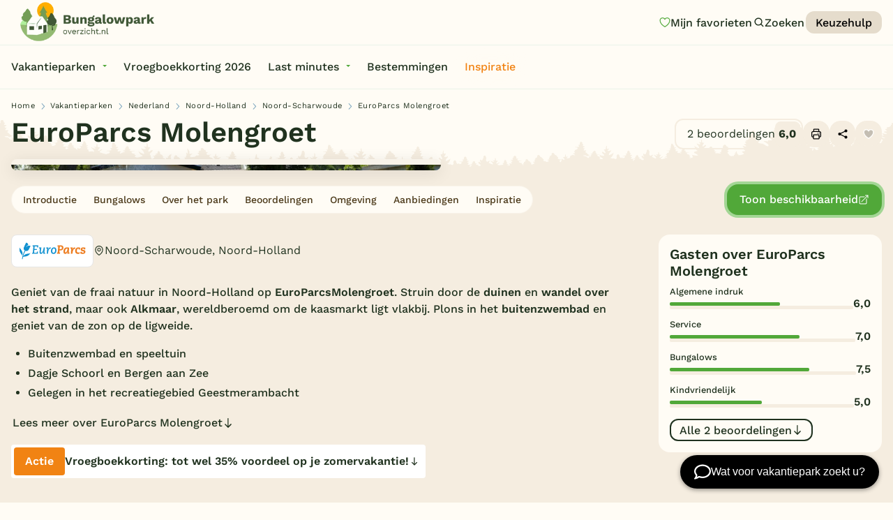

--- FILE ---
content_type: text/html; charset=UTF-8
request_url: https://www.bungalowparkoverzicht.nl/vakantiepark/molengroet/
body_size: 21087
content:
<!doctype html><html class="no-js " lang="nl"><head><meta charset="utf-8"/><meta content="ie=edge" http-equiv="x-ua-compatible"><meta name="viewport" content="width=device-width, initial-scale=1"><!--
                                                                                                                                                                                                                                                                                                    
  This website is made by stijlbreuk.nl

      _____ __  _   _ ____                    __  
    / ___// /_(_) (_) / /_  ________  __  __/ /__
    \__ \/ __/ / / / / __ \/ ___/ _ \/ / / / //_/
    ___/ / /_/ / / / / /_/ / /  /  __/ /_/ / ,<   
  /____/\__/_/_/ /_/_.___/_/   \___/\__,_/_/|_|  
            /___/  
  
--><link rel="apple-touch-icon" sizes="57x57" href="https://www.bungalowparkoverzicht.nl/app/themes/bungalowparkoverzicht/public/assets/img/favicons/apple-icon-57x57.png"><link rel="apple-touch-icon" sizes="60x60" href="https://www.bungalowparkoverzicht.nl/app/themes/bungalowparkoverzicht/public/assets/img/favicons/apple-icon-60x60.png"><link rel="apple-touch-icon" sizes="72x72" href="https://www.bungalowparkoverzicht.nl/app/themes/bungalowparkoverzicht/public/assets/img/favicons/apple-icon-72x72.png"><link rel="apple-touch-icon" sizes="76x76" href="https://www.bungalowparkoverzicht.nl/app/themes/bungalowparkoverzicht/public/assets/img/favicons/apple-icon-76x76.png"><link rel="apple-touch-icon" sizes="114x114" href="https://www.bungalowparkoverzicht.nl/app/themes/bungalowparkoverzicht/public/assets/img/favicons/apple-icon-114x114.png"><link rel="apple-touch-icon" sizes="120x120" href="https://www.bungalowparkoverzicht.nl/app/themes/bungalowparkoverzicht/public/assets/img/favicons/apple-icon-120x120.png"><link rel="apple-touch-icon" sizes="144x144" href="https://www.bungalowparkoverzicht.nl/app/themes/bungalowparkoverzicht/public/assets/img/favicons/apple-icon-144x144.png"><link rel="apple-touch-icon" sizes="152x152" href="https://www.bungalowparkoverzicht.nl/app/themes/bungalowparkoverzicht/public/assets/img/favicons/apple-icon-152x152.png"><link rel="apple-touch-icon" sizes="180x180" href="https://www.bungalowparkoverzicht.nl/app/themes/bungalowparkoverzicht/public/assets/img/favicons/apple-icon-180x180.png"><link rel="icon" type="image/png" sizes="192x192" href="https://www.bungalowparkoverzicht.nl/app/themes/bungalowparkoverzicht/public/assets/img/favicons/android-icon-192x192.png"><link rel="icon" type="image/png" sizes="32x32" href="https://www.bungalowparkoverzicht.nl/app/themes/bungalowparkoverzicht/public/assets/img/favicons/favicon-32x32.png"><link rel="icon" type="image/png" sizes="96x96" href="https://www.bungalowparkoverzicht.nl/app/themes/bungalowparkoverzicht/public/assets/img/favicons/favicon-96x96.png"><link rel="icon" type="image/png" sizes="16x16" href="https://www.bungalowparkoverzicht.nl/app/themes/bungalowparkoverzicht/public/assets/img/favicons/favicon-16x16.png"><link rel="manifest" href="https://www.bungalowparkoverzicht.nl/app/themes/bungalowparkoverzicht/public/assets/img/favicons/manifest.json"><meta name="msapplication-TileColor" content="#ffffff"><meta name="msapplication-TileImage" content="https://www.bungalowparkoverzicht.nl/app/themes/bungalowparkoverzicht/public/assets/img/favicons/ms-icon-144x144.png"><meta name="theme-color" content="#ffffff"><meta name='robots' content='index, follow, max-image-preview:large, max-snippet:-1, max-video-preview:-1' /><link rel='preload' href='https://www.bungalowparkoverzicht.nl/app/themes/bungalowparkoverzicht/public/css/app.css?ver=0.0.54' as='style'/><link rel='preload' href='https://www.bungalowparkoverzicht.nl/app/plugins/searchwp/assets/css/frontend/search-forms.min.css?ver=4.5.6' as='style'/><link rel='preload' href='https://www.bungalowparkoverzicht.nl/app/themes/bungalowparkoverzicht/public/assets/fonts/work-sans-v19-latin-500.woff2' as='font' type='font/woff2' crossorigin/><link rel='preload' href='https://www.bungalowparkoverzicht.nl/app/themes/bungalowparkoverzicht/public/assets/fonts/work-sans-v19-latin-600.woff2' as='font' type='font/woff2' crossorigin/><link rel='preload' href='https://www.bungalowparkoverzicht.nl/app/themes/bungalowparkoverzicht/public/assets/fonts/work-sans-v19-latin-700.woff2' as='font' type='font/woff2' crossorigin/><link rel='preload' href='https://www.bungalowparkoverzicht.nl/app/themes/bungalowparkoverzicht/public/assets/fonts/work-sans-v19-latin-regular.woff2' as='font' type='font/woff2' crossorigin/><!-- This site is optimized with the Yoast SEO Premium plugin v26.7 (Yoast SEO v26.7) - https://yoast.com/wordpress/plugins/seo/ --><title>EuroParcs Molengroet (Noord-Scharwoude) → Móói familiepark</title><meta name="description" content="EuroParcs Molengroet is dè perfecte combi van vakantiepret en genieten van de veelzijdigheid van Noord-Holland!→ Boek dit móói vakantiepark" /><link rel="canonical" href="https://www.bungalowparkoverzicht.nl/vakantiepark/molengroet/" /><meta property="og:locale" content="nl_NL" /><meta property="og:type" content="article" /><meta property="og:title" content="EuroParcs Molengroet" /><meta property="og:description" content="EuroParcs Molengroet is dè perfecte combi van vakantiepret en genieten van de veelzijdigheid van Noord-Holland!→ Boek dit móói vakantiepark" /><meta property="og:url" content="https://www.bungalowparkoverzicht.nl/vakantiepark/molengroet/" /><meta property="og:site_name" content="Bungalowparkoverzicht" /><meta property="article:publisher" content="https://www.facebook.com/bungalowparkoverzicht" /><meta property="article:modified_time" content="2025-10-06T07:52:58+00:00" /><meta name="twitter:card" content="summary_large_image" /><meta name="twitter:site" content="@bungalowpark" /><meta name="twitter:label1" content="Est. reading time" /><meta name="twitter:data1" content="5 minuten" /><script type="application/ld+json" class="yoast-schema-graph">{"@context":"https://schema.org","@graph":[{"@type":"WebPage","@id":"https://www.bungalowparkoverzicht.nl/vakantiepark/molengroet/","url":"https://www.bungalowparkoverzicht.nl/vakantiepark/molengroet/","name":"EuroParcs Molengroet (Noord-Scharwoude) → Móói familiepark","isPartOf":{"@id":"https://www.bungalowparkoverzicht.nl/#website"},"datePublished":"2011-07-14T16:06:14+00:00","dateModified":"2025-10-06T07:52:58+00:00","description":"EuroParcs Molengroet is dè perfecte combi van vakantiepret en genieten van de veelzijdigheid van Noord-Holland!→ Boek dit móói vakantiepark","breadcrumb":{"@id":"https://www.bungalowparkoverzicht.nl/vakantiepark/molengroet/#breadcrumb"},"inLanguage":"nl-NL","potentialAction":[{"@type":"ReadAction","target":["https://www.bungalowparkoverzicht.nl/vakantiepark/molengroet/"]}]},{"@type":"BreadcrumbList","@id":"https://www.bungalowparkoverzicht.nl/vakantiepark/molengroet/#breadcrumb","itemListElement":[{"@type":"ListItem","position":1,"name":"Home","item":"https://www.bungalowparkoverzicht.nl/"},{"@type":"ListItem","position":2,"name":"Vakantieparken","item":"https://www.bungalowparkoverzicht.nl/vakantieparken/"},{"@type":"ListItem","position":3,"name":"Nederland","item":"https://www.bungalowparkoverzicht.nl/vakantieparken/nederland/"},{"@type":"ListItem","position":4,"name":"Noord-Holland","item":"https://www.bungalowparkoverzicht.nl/vakantieparken/noord-holland/"},{"@type":"ListItem","position":5,"name":"Noord-Scharwoude","item":"https://www.bungalowparkoverzicht.nl/plaats/noord-scharwoude/"},{"@type":"ListItem","position":6,"name":"EuroParcs Molengroet"}]},{"@type":"WebSite","@id":"https://www.bungalowparkoverzicht.nl/#website","url":"https://www.bungalowparkoverzicht.nl/","name":"Bungalowparkoverzicht","description":"Vind je vakantiepark","publisher":{"@id":"https://www.bungalowparkoverzicht.nl/#organization"},"potentialAction":[{"@type":"SearchAction","target":{"@type":"EntryPoint","urlTemplate":"https://www.bungalowparkoverzicht.nl/?s={search_term_string}"},"query-input":{"@type":"PropertyValueSpecification","valueRequired":true,"valueName":"search_term_string"}}],"inLanguage":"nl-NL"},{"@type":"Organization","@id":"https://www.bungalowparkoverzicht.nl/#organization","name":"Bungalowparkoverzicht.nl","url":"https://www.bungalowparkoverzicht.nl/","logo":{"@type":"ImageObject","inLanguage":"nl-NL","@id":"https://www.bungalowparkoverzicht.nl/#/schema/logo/image/","url":"https://www.bungalowparkoverzicht.nl/app/uploads/2024/07/bungalowparkoverzicht-logo.png","contentUrl":"https://www.bungalowparkoverzicht.nl/app/uploads/2024/07/bungalowparkoverzicht-logo.png","width":696,"height":696,"caption":"Bungalowparkoverzicht.nl"},"image":{"@id":"https://www.bungalowparkoverzicht.nl/#/schema/logo/image/"},"sameAs":["https://www.facebook.com/bungalowparkoverzicht","https://x.com/bungalowpark"]}]}</script><!-- / Yoast SEO Premium plugin. --><link rel='dns-prefetch' href='//chat.holli.nl' /><link rel="alternate" title="oEmbed (JSON)" type="application/json+oembed" href="https://www.bungalowparkoverzicht.nl/wp-json/oembed/1.0/embed?url=https%3A%2F%2Fwww.bungalowparkoverzicht.nl%2Fvakantiepark%2Fmolengroet%2F" /><link rel="alternate" title="oEmbed (XML)" type="text/xml+oembed" href="https://www.bungalowparkoverzicht.nl/wp-json/oembed/1.0/embed?url=https%3A%2F%2Fwww.bungalowparkoverzicht.nl%2Fvakantiepark%2Fmolengroet%2F&#038;format=xml" /><style id='wp-img-auto-sizes-contain-inline-css' type='text/css'>
img:is([sizes=auto i],[sizes^="auto," i]){contain-intrinsic-size:3000px 1500px}
/*# sourceURL=wp-img-auto-sizes-contain-inline-css */
</style><link rel='stylesheet' id='wpmf-gallery-popup-style-css' href='https://www.bungalowparkoverzicht.nl/app/plugins/wp-media-folder/assets/css/display-gallery/magnific-popup.css?ver=0.9.9' type='text/css' media='all' /><link rel='stylesheet' id='wpmf-gallery-style-css' href='https://www.bungalowparkoverzicht.nl/app/plugins/wp-media-folder/assets/css/display-gallery/style-display-gallery.css?ver=6.1.9' type='text/css' media='all' /><link rel='stylesheet' id='wpmf-slick-style-css' href='https://www.bungalowparkoverzicht.nl/app/plugins/wp-media-folder/assets/js/slick/slick.css?ver=6.1.9' type='text/css' media='all' /><link rel='stylesheet' id='wpmf-slick-theme-style-css' href='https://www.bungalowparkoverzicht.nl/app/plugins/wp-media-folder/assets/js/slick/slick-theme.css?ver=6.1.9' type='text/css' media='all' /><link rel='stylesheet' id='wordlift-for-bungalowparkoverzicht-css' href='https://www.bungalowparkoverzicht.nl/app/plugins/wordlift-for-bungalowparkoverzicht/public/css/wordlift-for-bungalowparkoverzicht-public.css?ver=1.9.0-dev' type='text/css' media='all' /><link rel='stylesheet' id='css-css' href='https://www.bungalowparkoverzicht.nl/app/themes/bungalowparkoverzicht/public/css/app.css?ver=0.0.54' type='text/css' media='' /><link rel='stylesheet' id='searchwp-forms-css' href='https://www.bungalowparkoverzicht.nl/app/plugins/searchwp/assets/css/frontend/search-forms.min.css?ver=4.5.6' type='text/css' media='all' /><script type="text/javascript" src="https://www.bungalowparkoverzicht.nl/wp/wp-includes/js/jquery/jquery.min.js?ver=3.7.1" id="jquery-core-js" defer></script><script type="text/javascript" src="https://www.bungalowparkoverzicht.nl/wp/wp-includes/js/jquery/jquery-migrate.min.js?ver=3.4.1" id="jquery-migrate-js" defer></script><script type="text/javascript" src="https://www.bungalowparkoverzicht.nl/app/plugins/wordlift-for-bungalowparkoverzicht/public/js/wordlift-for-bungalowparkoverzicht-public.js?ver=1.9.0-dev" id="wordlift-for-bungalowparkoverzicht-js" defer></script><link rel="EditURI" type="application/rsd+xml" title="RSD" href="https://www.bungalowparkoverzicht.nl/wp/xmlrpc.php?rsd" /><meta name="generator" content="WordPress 6.9" /><link rel='shortlink' href='https://www.bungalowparkoverzicht.nl/?p=30327' /><!-- Google Tag Manager --><script>!function(){"use strict";function l(e){for(var t=e,r=0,n=document.cookie.split(";");r<n.length;r++){var o=n[r].split("=");if(o[0].trim()===t)return o[1]}}function s(e){return localStorage.getItem(e)}function u(e){return window[e]}function A(e,t){e=document.querySelector(e);return t?null==e?void 0:e.getAttribute(t):null==e?void 0:e.textContent}var e=window,t=document,r="script",n="dataLayer",o="https://tag.bungalowparkoverzicht.nl",a="",i="N9Trzgtiggu",c="OA=aWQ9R1RNLVA0OEZTNVc0&amp;cgm=nmB",g="cookie",v="_sbp",E="",d=!1;try{var d=!!g&&(m=navigator.userAgent,!!(m=new RegExp("Version/([0-9._]+)(.*Mobile)?.*Safari.*").exec(m)))&&16.4<=parseFloat(m[1]),f="stapeUserId"===g,I=d&&!f?function(e,t,r){void 0===t&&(t="");var n={cookie:l,localStorage:s,jsVariable:u,cssSelector:A},t=Array.isArray(t)?t:[t];if(e&&n[e])for(var o=n[e],a=0,i=t;a<i.length;a++){var c=i[a],c=r?o(c,r):o(c);if(c)return c}else console.warn("invalid uid source",e)}(g,v,E):void 0;d=d&&(!!I||f)}catch(e){console.error(e)}var m=e,g=(m[n]=m[n]||[],m[n].push({"gtm.start":(new Date).getTime(),event:"gtm.js"}),t.getElementsByTagName(r)[0]),v=I?"&bi="+encodeURIComponent(I):"",E=t.createElement(r),f=(d&&(i=8<i.length?i.replace(/([a-z]{8}$)/,"kp$1"):"kp"+i),!d&&a?a:o);E.async=!0,E.src=f+"/"+i+".js?"+c+v,null!=(e=g.parentNode)&&e.insertBefore(E,g)}();</script><!-- End Google Tag Manager --><script type="application/ld+json" id="wl-jsonld">[{"@context":{"@vocab":"http:\/\/schema.org\/","ex-private":"https:\/\/ns.example.org\/private\/"},"@id":"http:\/\/data.wordlift.io\/wl01254\/resort\/molengroet","@type":["LodgingBusiness"],"name":"EuroParcs Molengroet","url":"https:\/\/www.bungalowparkoverzicht.nl\/vakantiepark\/molengroet\/","geo":{"@type":"GeoCoordinates","latitude":52.6944037,"longitude":4.7702001},"address":{"@type":"PostalAddress","addressCountry":"NL","addressLocality":"Noord-Scharwoude","addressRegion":"Noord-Holland","postalCode":"1723 PX","streetAddress":"Molengroet 1"},"ex-private:addressRegion":"Noord-Holland","ex-private:addressCountry":"NL","ex-private:geoLatitude":52.6944037,"ex-private:geoLongitude":4.7702001,"hasMap":"https:\/\/www.google.com\/maps?q=52.694404,4.770200","description":"Geniet van de fraai natuur in Noord-Holland op EuroParcs Molengroet. Struin door de duinen en wandel over het strand,\u00a0maar ook Alkmaar, wereldberoemd om de kaasmarkt ligt vlakbij. Plons in het buitenzwembad en geniet van de zon op de ligweide.","mainEntityOfPage":"https:\/\/www.bungalowparkoverzicht.nl\/vakantiepark\/molengroet\/","image":[{"@type":"ImageObject","contentUrl":"https:\/\/www.bungalowparkoverzicht.nl\/app\/uploads\/2024\/03\/501-8810420.jpg","width":1920,"height":1259},{"@type":"ImageObject","contentUrl":"https:\/\/www.bungalowparkoverzicht.nl\/app\/uploads\/2024\/03\/501-16518412.jpg","width":1920,"height":1280},{"@type":"ImageObject","contentUrl":"https:\/\/www.bungalowparkoverzicht.nl\/app\/uploads\/2024\/03\/501-16518414.jpg","width":1920,"height":1280}],"potentialAction":{"@type":"ReserveAction","target":{"url":"https:\/\/www.bungalowparkoverzicht.nl\/boek\/molengroet\/","inLanguage":"nl","actionPlatform":["http:\/\/schema.org\/DesktopWebPlatform","http:\/\/schema.org\/IOSPlatform","http:\/\/schema.org\/AndroidPlatform"]},"result":{"@type":"LodgingReservation","name":"Bekijk vakantiepark website","provider":{"@id":"http:\/\/data.wordlift.io\/wl01254\/resort\/molengroet"}}},"amenityFeature":[{"@type":"LocationFeatureSpecification","value":true,"name":"Landelijk\/platteland","url":"https:\/\/www.bungalowparkoverzicht.nl\/environment-filter\/landelijk\/"},{"@type":"LocationFeatureSpecification","value":true,"name":"Buiten speeltuin","url":"https:\/\/www.bungalowparkoverzicht.nl\/child-filter\/speeltuin\/"},{"@type":"LocationFeatureSpecification","value":true,"name":"Airtrampoline","url":"https:\/\/www.bungalowparkoverzicht.nl\/child-filter\/airtrampoline\/"},{"@type":"LocationFeatureSpecification","value":true,"name":"Kinderboerderij\/dierenweide","url":"https:\/\/www.bungalowparkoverzicht.nl\/child-filter\/kinderboerderij\/"},{"@type":"LocationFeatureSpecification","value":true,"name":"Zwembad","url":"https:\/\/www.bungalowparkoverzicht.nl\/water-filter\/zwembad\/"},{"@type":"LocationFeatureSpecification","value":true,"name":"Openlucht zwembad","url":"https:\/\/www.bungalowparkoverzicht.nl\/water-filter\/openlucht-zwembad\/"},{"@type":"LocationFeatureSpecification","value":true,"name":"Lig\/zonneweide","url":"https:\/\/www.bungalowparkoverzicht.nl\/water-filter\/lig-zonneweide\/"},{"@type":"LocationFeatureSpecification","value":true,"name":"Huisdieren welkom","url":"https:\/\/www.bungalowparkoverzicht.nl\/generic-filter\/huisdieren-welkom\/"},{"@type":"LocationFeatureSpecification","value":true,"name":"Green Key","url":"https:\/\/www.bungalowparkoverzicht.nl\/generic-filter\/green-key\/"},{"@type":"LocationFeatureSpecification","value":true,"name":"Wifi gehele park (gratis)","url":"https:\/\/www.bungalowparkoverzicht.nl\/generic-filter\/wifi-gehele-park-gratis\/"},{"@type":"LocationFeatureSpecification","value":true,"name":"Oplaadpunt elektrische auto","url":"https:\/\/www.bungalowparkoverzicht.nl\/generic-filter\/oplaadpunt-elektrische-auto\/"},{"@type":"LocationFeatureSpecification","value":true,"name":"Wasserette\/wasmachine","url":"https:\/\/www.bungalowparkoverzicht.nl\/generic-filter\/wasserette-wasmachine\/"},{"@type":"LocationFeatureSpecification","value":true,"name":"Restaurant(s)","url":"https:\/\/www.bungalowparkoverzicht.nl\/catering-filter\/restaurant\/"},{"@type":"LocationFeatureSpecification","value":true,"name":"Parkshop","url":"https:\/\/www.bungalowparkoverzicht.nl\/catering-filter\/parkshop\/"},{"@type":"LocationFeatureSpecification","value":true,"name":"E-bike\/fietsverhuur","url":"https:\/\/www.bungalowparkoverzicht.nl\/family-filter\/e-bike-fietsverhuur\/"},{"@type":"LocationFeatureSpecification","value":true,"name":"Funbikes","url":"https:\/\/www.bungalowparkoverzicht.nl\/family-filter\/funbikes\/"},{"@type":"LocationFeatureSpecification","value":true,"name":"Jeu de boules","url":"https:\/\/www.bungalowparkoverzicht.nl\/family-filter\/jeu-de-boules\/"},{"@type":"LocationFeatureSpecification","value":true,"name":"Multifunctioneel sportveld","url":"https:\/\/www.bungalowparkoverzicht.nl\/sport-filter\/multifunctioneel-sportveld\/"}],"ex-private:amenityFeature":["Landelijk\/platteland","Buiten speeltuin","Airtrampoline","Kinderboerderij\/dierenweide","Zwembad","Openlucht zwembad","Lig\/zonneweide","Huisdieren welkom","Green Key","Wifi gehele park (gratis)","Oplaadpunt elektrische auto","Wasserette\/wasmachine","Restaurant(s)","Parkshop","E-bike\/fietsverhuur","Funbikes","Jeu de boules","Multifunctioneel sportveld"],"brand":[{"@type":"Brand","name":"EuroParcs","url":"https:\/\/www.bungalowparkoverzicht.nl\/provider-filter\/europarcs\/"}],"ex-private:brand":["EuroParcs"],"ex-private:resortThemes":["Kindvriendelijk","Rust &amp; natuur"],"ex-private:region":["Nederland","Noord-Holland"],"ex-private:petsAllowed":["Allowed"],"ex-private:bathroomAmount":[1],"ex-private:bedroomAmount":[1,2,3,4],"ex-private:extraAmenities":["Parkeren bij bungalow"],"ex-private:locationType":["Vrijstaand"],"ex-private:personAmount":[2,4,5,6,12],"ex-private:accomodationType":["Mindervalidenbungalows","Luxe bungalow","Rookvrije bungalow"],"review":[{"@type":"Review","author":{"@type":"Person","name":"Arnold Steinfort"},"reviewRating":{"@type":"Rating","bestRating":10,"worstRating":1,"ratingValue":8}},{"@type":"Review","author":{"@type":"Person","name":"miranda"},"reviewRating":{"@type":"Rating","bestRating":10,"worstRating":1,"ratingValue":4}}],"aggregateRating":{"@type":"AggregateRating","reviewCount":2,"ratingCount":2,"bestRating":10,"worstRating":1,"ratingValue":6}}]</script><script>
        (function(d, s) {
            var f = d.getElementsByTagName(s)[0],
                j = d.createElement(s);
            j.async = true;
            j.src = 'https://cdv.bungalowparkoverzicht.nl/weberlo.min.js?ws=6df55acd-f417-4fb5-a471-4f57ef40695d';
            f.parentNode.insertBefore(j, f);
        })(document, 'script');
    </script><style type="text/css" id="wp-custom-css">
			.qw-wrapper {
	background-color: #fffcf5 !important;
}
.sb_filter_container .banner {
	grid-column: span 2;
	background-color: var(--secondary-color-300);
	border-radius: 12px;
	display: inline-flex;
	justify-content: space-around;
	align-items: center;
	padding: 12px 6px;
	border: 2px solid var(--orange);
}

.sb_filter_container .banner .bannertext {
	flex-basis: 50%;
}
@media (max-width: 799px) {
	.sb_filter_container .banner {
		grid-column: span 1;
		display: inline-flex;
		flex-flow: column;
		justify-content: space-around;
		align-items: center;
		text-align: center;
	}
}		</style><script>
	var HOME_URL = "https://www.bungalowparkoverzicht.nl";
var PAGE_URL = "https://www.bungalowparkoverzicht.nl/vakantiepark/molengroet/";
var DEBUG = 0;
var WP_ENV = "production";
var WP_THEME = "https://www.bungalowparkoverzicht.nl/app/themes/bungalowparkoverzicht";
var VERSION = "0.0.54";
var PAGE_SLUG = "/vakantiepark/molengroet/";
var PAGE_TITLE = "EuroParcs Molengroet";
var PAGE_TEMPLATE = "page";

	var AB_TEST_CHOICES = {"sb_filter-resort_template":"b"};
</script><script data-cfasync="false" nonce="b113bf60-64b9-4159-b39b-6b63b9fdc65a">try{(function(w,d){!function(j,k,l,m){if(j.zaraz)console.error("zaraz is loaded twice");else{j[l]=j[l]||{};j[l].executed=[];j.zaraz={deferred:[],listeners:[]};j.zaraz._v="5874";j.zaraz._n="b113bf60-64b9-4159-b39b-6b63b9fdc65a";j.zaraz.q=[];j.zaraz._f=function(n){return async function(){var o=Array.prototype.slice.call(arguments);j.zaraz.q.push({m:n,a:o})}};for(const p of["track","set","debug"])j.zaraz[p]=j.zaraz._f(p);j.zaraz.init=()=>{var q=k.getElementsByTagName(m)[0],r=k.createElement(m),s=k.getElementsByTagName("title")[0];s&&(j[l].t=k.getElementsByTagName("title")[0].text);j[l].x=Math.random();j[l].w=j.screen.width;j[l].h=j.screen.height;j[l].j=j.innerHeight;j[l].e=j.innerWidth;j[l].l=j.location.href;j[l].r=k.referrer;j[l].k=j.screen.colorDepth;j[l].n=k.characterSet;j[l].o=(new Date).getTimezoneOffset();if(j.dataLayer)for(const t of Object.entries(Object.entries(dataLayer).reduce((u,v)=>({...u[1],...v[1]}),{})))zaraz.set(t[0],t[1],{scope:"page"});j[l].q=[];for(;j.zaraz.q.length;){const w=j.zaraz.q.shift();j[l].q.push(w)}r.defer=!0;for(const x of[localStorage,sessionStorage])Object.keys(x||{}).filter(z=>z.startsWith("_zaraz_")).forEach(y=>{try{j[l]["z_"+y.slice(7)]=JSON.parse(x.getItem(y))}catch{j[l]["z_"+y.slice(7)]=x.getItem(y)}});r.referrerPolicy="origin";r.src="/cdn-cgi/zaraz/s.js?z="+btoa(encodeURIComponent(JSON.stringify(j[l])));q.parentNode.insertBefore(r,q)};["complete","interactive"].includes(k.readyState)?zaraz.init():j.addEventListener("DOMContentLoaded",zaraz.init)}}(w,d,"zarazData","script");window.zaraz._p=async d$=>new Promise(ea=>{if(d$){d$.e&&d$.e.forEach(eb=>{try{const ec=d.querySelector("script[nonce]"),ed=ec?.nonce||ec?.getAttribute("nonce"),ee=d.createElement("script");ed&&(ee.nonce=ed);ee.innerHTML=eb;ee.onload=()=>{d.head.removeChild(ee)};d.head.appendChild(ee)}catch(ef){console.error(`Error executing script: ${eb}\n`,ef)}});Promise.allSettled((d$.f||[]).map(eg=>fetch(eg[0],eg[1])))}ea()});zaraz._p({"e":["(function(w,d){})(window,document)"]});})(window,document)}catch(e){throw fetch("/cdn-cgi/zaraz/t"),e;};</script></head><body
		class="wp-singular resort-template-default single single-resort postid-30327 wp-theme-bungalowparkoverzicht 	v_content-placement_below-menu
	s_show-page-cta
"><a href="#main" class="sb_btn" id="skip-to-content" data-variant="default" data-color="secondary-900" data-size="m">
	Ga naar de content
</a><div class="sb_loader"><div class="sb_loader_inner"><svg version="1.1" xmlns="http://www.w3.org/2000/svg" xmlns:xlink="http://www.w3.org/1999/xlink" x="0px" y="0px" viewbox="0 0 100 100" enable-background="new 0 0 0 0" xml:space="preserve"><path d="M82,35.7C74.1,18,53.4,10.1,35.7,18S10.1,46.6,18,64.3l7.6-3.4c-6-13.5,0-29.3,13.5-35.3s29.3,0,35.3,13.5L82,35.7z"><animateTransform attributename="transform" attributetype="XML" type="rotate" dur="1s" from="0 50 50" to="360 50 50" repeatcount="indefinite"/></path></svg></div></div><nav data-m-type="menu-main" data-anime-type="transform-in"  ><div class="sb_menu-main_top_container"><div class="sb_menu-main_top_container_inner"><div class="sb_menu-main_top_container_right"><ul class="sb_menu-main_menu_secondary sb_btn-group"><a href="https://www.bungalowparkoverzicht.nl/favorieten/" class="sb_btn sb_menu-main_btn-likes" data-variant="naked" data-size="m" aria-label="Mijn favorieten"><span class="sb_menu-main_btn-likes_amount">0</span><svg id="Layer_1" data-name="Layer 1" xmlns="http://www.w3.org/2000/svg" width="500" height="500" viewbox="0 0 500 500"><path class="icon-heart-fill" d="m336.68,99.97c-31.67,0-60.13,17.96-72.51,45.75-2.42,5.41-7.78,8.89-13.7,8.89s-11.29-3.48-13.7-8.89c-12.38-27.79-40.84-45.75-72.52-45.75-43.4,0-78.72,33.63-78.72,74.97,0,118.05,132.57,203.54,164.92,222.64,32.32-19.13,164.94-104.8,164.94-222.64,0-41.34-35.32-74.97-78.72-74.97Z"/><path class="icon-heart-outline" d="m250.47,429.82c-2.42,0-4.83-.59-7.03-1.76-7.67-4.06-187.89-101.52-187.89-253.13,0-57.88,48.77-104.95,108.7-104.95,34.3,0,65.94,15.5,86.21,40.99,20.28-25.48,51.91-40.99,86.21-40.99,59.93,0,108.7,47.08,108.7,104.95,0,151.61-180.21,249.07-187.89,253.13-2.2,1.17-4.61,1.76-7.03,1.76ZM164.26,99.97c-43.4,0-78.72,33.63-78.72,74.97,0,118.05,132.57,203.54,164.92,222.64,32.32-19.13,164.94-104.8,164.94-222.64,0-41.34-35.32-74.97-78.72-74.97-31.67,0-60.13,17.96-72.51,45.75-2.42,5.41-7.78,8.89-13.7,8.89h0c-5.93,0-11.29-3.48-13.7-8.89-12.38-27.79-40.84-45.75-72.52-45.75Z"/></svg><span>
		Mijn favorieten
	</span></a><button class="sb_btn sb_menu-main_btn-search" data-variant="naked" data-size="m" aria-label="Zoeken" data-open-search-overlay><svg role="img" class="sb_icon " aria-label="icoon"><use xmlns:xlink="http://www.w3.org/1999/xlink" xlink:href="https://www.bungalowparkoverzicht.nl/app/themes/bungalowparkoverzicht/public/assets/static/symbols.svg?v=0.0.54#search"/></svg><span>Zoeken</span></button><a href="https://www.bungalowparkoverzicht.nl/vakantiepark-keuzehulp/"class="sb_btn sb_menu-main_menu_secondary_link" data-variant="default" data-color="secondary-400" data-size="s" >
		Keuzehulp
			
	
</a></ul></div></div></div><div class="sb_menu-main_middle"><div class="sb_menu-main_middle_inner"><div class="sb_menu-main_middle_inner_left"><div class="sb_menu-main_menu-primary"><ul class="sb_menu-main_menu-primary_ul dropdown menu" data-alignment="left" data-dropdown-menu><li class="menu-item menu-item-type-custom menu-item-object-custom menu-item-has-children sb_menu-main_menu-primary_li "><a href="https://www.bungalowparkoverzicht.nl/vakantieparken/" class="sb_menu-main_menu-primary_link" data-toggle="jumbo-dropdown">Vakantieparken</a></li><li class="menu-item menu-item-type-custom menu-item-object-custom  sb_menu-main_menu-primary_li "><a href="https://www.bungalowparkoverzicht.nl/vroegboekkorting/" class="sb_menu-main_menu-primary_link" >Vroegboekkorting 2026</a></li><li class="menu-item menu-item-type-post_type menu-item-object-page menu-item-has-children  sb_menu-main_menu-primary_li "><a href="https://www.bungalowparkoverzicht.nl/last-minutes-bungalows/" class="sb_menu-main_menu-primary_link" >Last minutes</a><ul class="sb_menu-main_menu-primary_submenu menu"><li class="sb_menu-main_menu-primary_submenu_li"><a href="https://www.bungalowparkoverzicht.nl/top-10-aanbiedingen/" class="sb_menu-main_menu-primary_submenu_link">
									Top 12 aanbiedingen
								</a></li><li class="sb_menu-main_menu-primary_submenu_li"><a href="https://www.bungalowparkoverzicht.nl/voorjaarsvakantie" class="sb_menu-main_menu-primary_submenu_link">
									Voorjaarsvakantie 2026
								</a></li><li class="sb_menu-main_menu-primary_submenu_li"><a href="https://www.bungalowparkoverzicht.nl/vroegboekkorting/" class="sb_menu-main_menu-primary_submenu_link">
									Vroegboekkorting 2026
								</a></li><li class="sb_menu-main_menu-primary_submenu_li"><a href="https://www.bungalowparkoverzicht.nl/zomervakantie/" class="sb_menu-main_menu-primary_submenu_link">
									Zomervakantie 2026
								</a></li><li class="sb_menu-main_menu-primary_submenu_li"><a href="https://www.bungalowparkoverzicht.nl/vakantiehuis-huren/" class="sb_menu-main_menu-primary_submenu_link">
									Vakantiehuizen
								</a></li><li class="sb_menu-main_menu-primary_submenu_li"><a href="https://www.bungalowparkoverzicht.nl/vakantiepark-keuzehulp/" class="sb_menu-main_menu-primary_submenu_link">
									Vakantiepark keuzehulp
								</a></li></ul></li><li class="menu-item menu-item-type-custom menu-item-object-custom  sb_menu-main_menu-primary_li "><a href="https://www.bungalowparkoverzicht.nl/bestemmingen/" class="sb_menu-main_menu-primary_link" >Bestemmingen</a></li><li class="menu-item menu-item-type-custom menu-item-object-custom  sb_menu-main_menu-primary_li v_is-highlighted"><a href="https://www.bungalowparkoverzicht.nl/inspiratie/" class="sb_menu-main_menu-primary_link" >Inspiratie</a></li></ul></div></div><div class="sb_menu-main_middle_inner_right"></div></div></div></nav><div class="sb_menu-main_menu-overlay" data-mobile-menu-overlay><div class="sb_menu-main_menu-overlay_scroll-container" id="mobile-menu-scroll"><div class="sb_menu-main_menu-overlay_scroll-container_inner"><div class="sb_menu-main_menu-overlay_menu"><div class="sb_menu-main_overlay-menu-primary"><ul class="sb_menu-main_overlay-menu-primary_ul"><li class="sb_menu-main_overlay-menu-primary_li menu-item menu-item-type-post_type menu-item-object-page menu-item-home "><a href="https://www.bungalowparkoverzicht.nl/" class="sb_menu-main_overlay-menu-primary_link">Homepage</a></li><li class="sb_menu-main_overlay-menu-primary_li menu-item menu-item-type-custom menu-item-object-custom "><a href="https://www.bungalowparkoverzicht.nl/vroegboekkorting/" class="sb_menu-main_overlay-menu-primary_link">Vroegboekkorting 2026</a></li><li class="sb_menu-main_overlay-menu-primary_li menu-item menu-item-type-post_type menu-item-object-page menu-item-has-children "><a href="https://www.bungalowparkoverzicht.nl/last-minutes-bungalows/" class="sb_menu-main_overlay-menu-primary_link">Last minutes</a><ul class="sb_menu-main_overlay-menu-primary_submenu"><li class="sb_menu-main_overlay-menu-primary_submenu_li"><a href="https://www.bungalowparkoverzicht.nl/top-10-aanbiedingen/" class="sb_menu-main_overlay-menu-primary_submenu_link">
									Top 12 aanbiedingen
								</a></li><li class="sb_menu-main_overlay-menu-primary_submenu_li"><a href="https://www.bungalowparkoverzicht.nl/vroegboekkorting/" class="sb_menu-main_overlay-menu-primary_submenu_link">
									Vroegboekkorting 2026
								</a></li><li class="sb_menu-main_overlay-menu-primary_submenu_li"><a href="https://www.bungalowparkoverzicht.nl/voorjaarsvakantie/" class="sb_menu-main_overlay-menu-primary_submenu_link">
									Voorjaarsvakantie 2026
								</a></li><li class="sb_menu-main_overlay-menu-primary_submenu_li"><a href="https://www.bungalowparkoverzicht.nl/zomervakantie/" class="sb_menu-main_overlay-menu-primary_submenu_link">
									Zomervakantie 2026
								</a></li><li class="sb_menu-main_overlay-menu-primary_submenu_li"><a href="https://www.bungalowparkoverzicht.nl/vakantiehuis-huren/" class="sb_menu-main_overlay-menu-primary_submenu_link">
									Vakantiehuizen
								</a></li><li class="sb_menu-main_overlay-menu-primary_submenu_li"><a href="https://www.bungalowparkoverzicht.nl/vakantiepark-keuzehulp/" class="sb_menu-main_overlay-menu-primary_submenu_link">
									Vakantiepark keuzehulp
								</a></li></ul></li><li class="sb_menu-main_overlay-menu-primary_li menu-item menu-item-type-post_type menu-item-object-page menu-item-has-children "><a href="https://www.bungalowparkoverzicht.nl/vakantieparken/" class="sb_menu-main_overlay-menu-primary_link">Vakantieparken</a><ul class="sb_menu-main_overlay-menu-primary_submenu"><li class="sb_menu-main_overlay-menu-primary_submenu_li"><a href="https://www.bungalowparkoverzicht.nl/vakantieparken/subtropisch-zwembad/" class="sb_menu-main_overlay-menu-primary_submenu_link">
									Subtropisch zwembad
								</a></li><li class="sb_menu-main_overlay-menu-primary_submenu_li"><a href="https://www.bungalowparkoverzicht.nl/vakantieparken/overdekt-zwembad/" class="sb_menu-main_overlay-menu-primary_submenu_link">
									Overdekt zwembad
								</a></li><li class="sb_menu-main_overlay-menu-primary_submenu_li"><a href="https://www.bungalowparkoverzicht.nl/vakantieparken/wildwaterbaan/" class="sb_menu-main_overlay-menu-primary_submenu_link">
									Wildwaterbaan
								</a></li><li class="sb_menu-main_overlay-menu-primary_submenu_li"><a href="https://www.bungalowparkoverzicht.nl/vakantieparken/indoor-speelparadijs/" class="sb_menu-main_overlay-menu-primary_submenu_link">
									Indoor speeltuin
								</a></li><li class="sb_menu-main_overlay-menu-primary_submenu_li"><a href="https://www.bungalowparkoverzicht.nl/faciliteiten/" class="sb_menu-main_overlay-menu-primary_submenu_link">
									Alle populaire faciliteiten
								</a></li></ul></li><li class="sb_menu-main_overlay-menu-primary_li menu-item menu-item-type-custom menu-item-object-custom "><a href="https://www.bungalowparkoverzicht.nl/vakantiepark-keuzehulp/" class="sb_menu-main_overlay-menu-primary_link">Keuzehulp</a></li><li class="sb_menu-main_overlay-menu-primary_li menu-item menu-item-type-post_type menu-item-object-page menu-item-has-children "><a href="https://www.bungalowparkoverzicht.nl/bestemmingen/" class="sb_menu-main_overlay-menu-primary_link">Bestemmingen</a><ul class="sb_menu-main_overlay-menu-primary_submenu"><li class="sb_menu-main_overlay-menu-primary_submenu_li"><a href="https://www.bungalowparkoverzicht.nl/vakantieparken/nederland/" class="sb_menu-main_overlay-menu-primary_submenu_link">
									Nederland
								</a></li><li class="sb_menu-main_overlay-menu-primary_submenu_li"><a href="https://www.bungalowparkoverzicht.nl/vakantieparken/veluwe/" class="sb_menu-main_overlay-menu-primary_submenu_link">
									Veluwe
								</a></li><li class="sb_menu-main_overlay-menu-primary_submenu_li"><a href="https://www.bungalowparkoverzicht.nl/vakantieparken/texel/" class="sb_menu-main_overlay-menu-primary_submenu_link">
									Texel
								</a></li><li class="sb_menu-main_overlay-menu-primary_submenu_li"><a href="https://www.bungalowparkoverzicht.nl/vakantieparken/limburg/" class="sb_menu-main_overlay-menu-primary_submenu_link">
									Limburg
								</a></li><li class="sb_menu-main_overlay-menu-primary_submenu_li"><a href="https://www.bungalowparkoverzicht.nl/vakantieparken/duitsland/" class="sb_menu-main_overlay-menu-primary_submenu_link">
									Duitsland
								</a></li><li class="sb_menu-main_overlay-menu-primary_submenu_li"><a href="https://www.bungalowparkoverzicht.nl/vakantieparken/belgie/" class="sb_menu-main_overlay-menu-primary_submenu_link">
									België
								</a></li></ul></li><li class="sb_menu-main_overlay-menu-primary_li menu-item menu-item-type-post_type menu-item-object-page "><a href="https://www.bungalowparkoverzicht.nl/blog/" class="sb_menu-main_overlay-menu-primary_link">Blog</a></li></ul></div></div></div></div></div><div class="sb_menu-main_logo"><a href="https://www.bungalowparkoverzicht.nl" class="sb_menu-main_logo_link" aria-label="Bungalowparkoverzicht"><img src="https://www.bungalowparkoverzicht.nl/app/themes/bungalowparkoverzicht/public/assets/img/logo-bungalowparkoverzicht.webp" alt=""></a></div><div class="sb_search-overlay"><button class="sb_btn sb_search-overlay_btn-close" data-variant="naked" data-color="primary-500" data-close-search-overlay><svg role="img" class="sb_icon " aria-label="icoon"><use xmlns:xlink="http://www.w3.org/1999/xlink" xlink:href="https://www.bungalowparkoverzicht.nl/app/themes/bungalowparkoverzicht/public/assets/static/symbols.svg?v=0.0.54#close"/></svg></button><div class="sb_search-overlay_content"><form class="sb_search-overlay_form" action="https://www.bungalowparkoverzicht.nl"><input id="search-input" type="text" name="s" placeholder="" autocomplete="off" data-swplive="true" data-swpconfig="bposearch_config" data-1p-ignore/><button class="sb_btn" data-variant="default" data-color="primary-500" type="submit">
				Zoeken
				<svg role="img" class="sb_icon " aria-label="icoon"><use xmlns:xlink="http://www.w3.org/1999/xlink" xlink:href="https://www.bungalowparkoverzicht.nl/app/themes/bungalowparkoverzicht/public/assets/static/symbols.svg?v=0.0.54#search"/></svg></button></form></div></div><div class="dropdown-pane sb_jumbo-dropdown" id="jumbo-dropdown" data-dropdown data-v-offset="10" data-hover="true" data-hover-pane="true"><div class="sb_jumbo-dropdown_container"><div class="sb_jumbo-dropdown_column"><div class="sb_title sb_jumbo-dropdown_title" data-size="xxs" data-weight="600">Populaire regio's</div><ul class="sb_jumbo-dropdown_column_links"><li><a href="https://www.bungalowparkoverzicht.nl/vakantieparken/nederland/">
								Vakantieparken in Nederland
							</a></li><li><a href="https://www.bungalowparkoverzicht.nl/vakantieparken/texel/">
								Vakantieparken op Texel
							</a></li><li><a href="https://www.bungalowparkoverzicht.nl/vakantieparken/limburg/">
								Vakantieparken in Limburg
							</a></li><li><a href="https://www.bungalowparkoverzicht.nl/vakantieparken/veluwe/">
								Vakantieparken op de Veluwe
							</a></li><li><a href="https://www.bungalowparkoverzicht.nl/vakantieparken/duitsland/">
								Vakantieparken in Duitsland
							</a></li><li><a href="https://www.bungalowparkoverzicht.nl/vakantieparken/belgie/">
								Vakantieparken in België
							</a></li></ul><a href="https://www.bungalowparkoverzicht.nl/bestemmingen/"class="sb_btn" data-variant="naked" data-color="primary" data-size="m"  data-icon-position="right" data-animation="right">
		Alle regio's
						<svg role="img" class="sb_icon " aria-label="icoon"><use xmlns:xlink="http://www.w3.org/1999/xlink" xlink:href="https://www.bungalowparkoverzicht.nl/app/themes/bungalowparkoverzicht/public/assets/static/symbols.svg?v=0.0.54#arrow-right"/></svg></a></div><div class="sb_jumbo-dropdown_column"><div class="sb_title sb_jumbo-dropdown_title" data-size="xxs" data-weight="600">Populaire faciliteiten </div><ul class="sb_jumbo-dropdown_column_links"><li><a href="https://www.bungalowparkoverzicht.nl/vakantieparken/subtropisch-zwembad/">
								Subtropisch zwembad
							</a></li><li><a href="https://www.bungalowparkoverzicht.nl/vakantieparken/zwembad/">
								Zwembad
							</a></li><li><a href="https://www.bungalowparkoverzicht.nl/vakantieparken/wildwaterbaan/">
								Wildwaterbaan
							</a></li><li><a href="https://www.bungalowparkoverzicht.nl/vakantieparken/indoor-speelparadijs/">
								Indoor speeltuin
							</a></li><li><a href="https://www.bungalowparkoverzicht.nl/vakantieparken/midgetgolf/">
								Vakantieparken met midgetgolf
							</a></li><li><a href="https://www.bungalowparkoverzicht.nl/vakantieparken/vissen/">
								Vissen
							</a></li></ul><a href="https://www.bungalowparkoverzicht.nl/faciliteiten/"class="sb_btn" data-variant="naked" data-color="primary" data-size="m"  data-icon-position="right" data-animation="right">
		Alle faciliteiten 
						<svg role="img" class="sb_icon " aria-label="icoon"><use xmlns:xlink="http://www.w3.org/1999/xlink" xlink:href="https://www.bungalowparkoverzicht.nl/app/themes/bungalowparkoverzicht/public/assets/static/symbols.svg?v=0.0.54#arrow-right"/></svg></a></div><div class="sb_jumbo-dropdown_column"><div class="sb_title sb_jumbo-dropdown_title" data-size="xxs" data-weight="600">Vakantiepark-ketens</div><ul class="sb_jumbo-dropdown_column_links"><li><a href="https://www.bungalowparkoverzicht.nl/vakantieparken/topparken/">
								Topparken
							</a></li><li><a href="https://www.bungalowparkoverzicht.nl/vakantieparken/rcn/">
								RCN
							</a></li><li><a href="https://www.bungalowparkoverzicht.nl/vakantieparken/europarcs/">
								Europarcs
							</a></li><li><a href="https://www.bungalowparkoverzicht.nl/vakantieparken/landal-greenparks/">
								Landal GreenParks
							</a></li><li><a href="https://www.bungalowparkoverzicht.nl/vakantieparken/summio-parcs/">
								Summio Parcs
							</a></li></ul><a href="https://www.bungalowparkoverzicht.nl/vakantiepark-ketens/"class="sb_btn" data-variant="naked" data-color="primary" data-size="m"  data-icon-position="right" data-animation="right">
		Alle vakantiepark-ketens
						<svg role="img" class="sb_icon " aria-label="icoon"><use xmlns:xlink="http://www.w3.org/1999/xlink" xlink:href="https://www.bungalowparkoverzicht.nl/app/themes/bungalowparkoverzicht/public/assets/static/symbols.svg?v=0.0.54#arrow-right"/></svg></a></div></div></div><div class="sb_menu-main_hamburger"><button aria-label="Mobile menu" class="sb_menu-main_hamburger_button" data-toggle-menu><span class="burger-icon"></span></button></div><div class="sb_focus-backdrop" data-close-focus-backdrop></div><div class="sb_side-panel"><button class="sb_btn sb_side-panel_btn-close" data-variant="default" data-color="white" data-icon-position="center" data-close-focus-backdrop><svg role="img" class="sb_icon " aria-label="icoon"><use xmlns:xlink="http://www.w3.org/1999/xlink" xlink:href="https://www.bungalowparkoverzicht.nl/app/themes/bungalowparkoverzicht/public/assets/static/symbols.svg?v=0.0.54#close"/></svg></button><div class="sb_side-panel_scroll-container"><div class="sb_side-panel_scroll-container_inner" id="side-panel"></div></div></div><main class="sb_main-container"><section data-s-type="header-page" data-anime-type="transform-in"  ><div class="sb_header-page_container"><div class="sb_header-page_content"><div class="sb_header-page_content_left"><div class="sb_header-page_breadcrumbs"><nav data-s-type="breadcrumbs" data-anime-type="transform-in"  ><div class="sb_breadcrumbs_wrapper" ><span><span><a href="https://www.bungalowparkoverzicht.nl/">Home</a></span><span class="sb_breadcrumbs_divider"></span><span><a href="https://www.bungalowparkoverzicht.nl/vakantieparken/">Vakantieparken</a></span><span class="sb_breadcrumbs_divider"></span><span><a href="https://www.bungalowparkoverzicht.nl/vakantieparken/nederland/">Nederland</a></span><span class="sb_breadcrumbs_divider"></span><span><a href="https://www.bungalowparkoverzicht.nl/vakantieparken/noord-holland/">Noord-Holland</a></span><span class="sb_breadcrumbs_divider"></span><span><a href="https://www.bungalowparkoverzicht.nl/plaats/noord-scharwoude/">Noord-Scharwoude</a></span><span class="sb_breadcrumbs_divider"></span><span class="breadcrumb_last" aria-current="page">EuroParcs Molengroet</span></span></div></nav></div><h1 class="sb_title sb_header-page_title" data-size="l">EuroParcs Molengroet</h1></div><div class="sb_header-page_content_right"><div class="sb_header-page_utility-buttons sb_btn-group"><button class="sb_header-page_reviews" data-hash-click="beoordelingen" data-hash-click-offset="150">
							2 beoordelingen
							<span class="sb_header-page_reviews_score">6,0</span></button><button class="sb_btn sb_header-page_utility-buttons_btn-print" data-variant="default" data-color="secondary-300" data-size="m"  data-icon-position="center" id="print-page"><svg role="img" class="sb_icon " aria-label="icoon"><use xmlns:xlink="http://www.w3.org/1999/xlink" xlink:href="https://www.bungalowparkoverzicht.nl/app/themes/bungalowparkoverzicht/public/assets/static/symbols.svg?v=0.0.54#print"/></svg></button><button class="sb_btn sb_header-page_utility-buttons_btn-share" data-variant="default" data-color="secondary-300" data-size="m" data-icon-position="center" data-toggle="dropdown-share"><svg role="img" class="sb_icon " aria-label="icoon"><use xmlns:xlink="http://www.w3.org/1999/xlink" xlink:href="https://www.bungalowparkoverzicht.nl/app/themes/bungalowparkoverzicht/public/assets/static/symbols.svg?v=0.0.54#share"/></svg></button><div class="sb_header-page_dropdown-share dropdown-pane" data-position="bottom" data-alignment="center" data-v-offset="10" data-close-on-click="true" id="dropdown-share" data-dropdown><div class="sb_btn-group"><a href="http://www.facebook.com/sharer.php?u=https://www.bungalowparkoverzicht.nl/vakantiepark/molengroet/&t=EuroParcs Molengroet" target="_blank"class="sb_btn" data-variant="default" data-color="secondary-300" data-size="m"  data-icon-position="center"><svg role="img" class="sb_icon " aria-label="icoon"><use xmlns:xlink="http://www.w3.org/1999/xlink" xlink:href="https://www.bungalowparkoverzicht.nl/app/themes/bungalowparkoverzicht/public/assets/static/symbols.svg?v=0.0.54#facebook"/></svg></a><a href="http://twitter.com/share?text=EuroParcs Molengroet&url=https://www.bungalowparkoverzicht.nl/vakantiepark/molengroet/&via=bungalowpark" target="_blank"class="sb_btn sb_header-page_utility-buttons_btn-like" data-variant="default" data-color="secondary-300" data-size="m"  data-icon-position="center"><svg role="img" class="sb_icon " aria-label="icoon"><use xmlns:xlink="http://www.w3.org/1999/xlink" xlink:href="https://www.bungalowparkoverzicht.nl/app/themes/bungalowparkoverzicht/public/assets/static/symbols.svg?v=0.0.54#x-logo"/></svg></a><a href="/cdn-cgi/l/email-protection#b28dc1c7d0d8d7d1c68ff7c7c0dde2d3c0d1c192ffddded7dcd5c0ddd7c694d0ddd6cb8fdac6c6c2c1889d9dc5c5c59cd0c7dcd5d3deddc5c2d3c0d9ddc4d7c0c8dbd1dac69cdcde9dc4d3d9d3dcc6dbd7c2d3c0d99ddfddded7dcd5c0ddd7c69d" target="_blank" class="sb_btn" data-variant="default" data-color="secondary-300" data-size="m" data-icon-position="center"><svg role="img" class="sb_icon " aria-label="icoon"><use xmlns:xlink="http://www.w3.org/1999/xlink" xlink:href="https://www.bungalowparkoverzicht.nl/app/themes/bungalowparkoverzicht/public/assets/static/symbols.svg?v=0.0.54#mail"/></svg></a><a href="https://api.whatsapp.com/send?text=https://www.bungalowparkoverzicht.nl/vakantiepark/molengroet/" target="_blank"class="sb_btn" data-variant="default" data-color="secondary-300" data-size="m"  data-icon-position="center"><svg role="img" class="sb_icon " aria-label="icoon"><use xmlns:xlink="http://www.w3.org/1999/xlink" xlink:href="https://www.bungalowparkoverzicht.nl/app/themes/bungalowparkoverzicht/public/assets/static/symbols.svg?v=0.0.54#whatsapp"/></svg></a></div></div><button class="sb_btn sb_btn-like  sb_header-page_btn-like" data-variant="default" data-color="secondary-300" data-size="m" data-icon-position="center" data-like="30327" data-like-type="resort"  aria-label="Bewaren"><svg id="Layer_1" data-name="Layer 1" xmlns="http://www.w3.org/2000/svg" width="500" height="500" viewbox="0 0 500 500"><path class="icon-heart-fill" d="m336.68,99.97c-31.67,0-60.13,17.96-72.51,45.75-2.42,5.41-7.78,8.89-13.7,8.89s-11.29-3.48-13.7-8.89c-12.38-27.79-40.84-45.75-72.52-45.75-43.4,0-78.72,33.63-78.72,74.97,0,118.05,132.57,203.54,164.92,222.64,32.32-19.13,164.94-104.8,164.94-222.64,0-41.34-35.32-74.97-78.72-74.97Z"/><path class="icon-heart-outline" d="m250.47,429.82c-2.42,0-4.83-.59-7.03-1.76-7.67-4.06-187.89-101.52-187.89-253.13,0-57.88,48.77-104.95,108.7-104.95,34.3,0,65.94,15.5,86.21,40.99,20.28-25.48,51.91-40.99,86.21-40.99,59.93,0,108.7,47.08,108.7,104.95,0,151.61-180.21,249.07-187.89,253.13-2.2,1.17-4.61,1.76-7.03,1.76ZM164.26,99.97c-43.4,0-78.72,33.63-78.72,74.97,0,118.05,132.57,203.54,164.92,222.64,32.32-19.13,164.94-104.8,164.94-222.64,0-41.34-35.32-74.97-78.72-74.97-31.67,0-60.13,17.96-72.51,45.75-2.42,5.41-7.78,8.89-13.7,8.89h0c-5.93,0-11.29-3.48-13.7-8.89-12.38-27.79-40.84-45.75-72.52-45.75Z"/></svg></button></div></div></div></div><div class="sb_header-page_visuals-container"><div class="sb_header-page_visuals"><button class="sb_header-page_visuals_item "  data-visuals-open-overlay="overlay" data-open-slide="0"  ><img src="https://www.bungalowparkoverzicht.nl/app/uploads/2024/03/501-8810420-768x504.webp" class="sb_header-page_visuals_item_img a_object-fit_cover-cc" alt="" width="300" height="200"/></button><button class="sb_header-page_visuals_item "  data-visuals-open-overlay="overlay" data-open-slide="1"  ><img src="https://www.bungalowparkoverzicht.nl/app/uploads/2024/03/501-16518412-300x200.webp" class="sb_header-page_visuals_item_img a_object-fit_cover-cc" alt="" width="300" height="200"/></button><button class="sb_header-page_visuals_item "  data-visuals-open-overlay="overlay" data-open-slide="2"  ><img src="https://www.bungalowparkoverzicht.nl/app/uploads/2024/03/501-16518414-300x200.webp" class="sb_header-page_visuals_item_img a_object-fit_cover-cc" alt="" width="300" height="200"/></button><button class="sb_header-page_visuals_item "  data-visuals-open-overlay="overlay" data-open-slide="3"  ><img src="https://www.bungalowparkoverzicht.nl/app/uploads/2024/03/501-16516411-300x200.webp" class="sb_header-page_visuals_item_img a_object-fit_cover-cc" alt="" width="300" height="200"/></button><button class="sb_header-page_visuals_item "  data-visuals-open-overlay="overlay" data-open-slide="4"  ><img src="https://www.bungalowparkoverzicht.nl/app/uploads/2024/03/501-16518411-300x200.webp" class="sb_header-page_visuals_item_img a_object-fit_cover-cc" alt="" width="300" height="200"/><div class="sb_header-page_btn-show-all"><div class="sb_btn" data-variant="default" data-color="white" data-size="xs"  data-icon-position="right">
		Alle foto's (10)
						<svg role="img" class="sb_icon " aria-label="icoon"><use xmlns:xlink="http://www.w3.org/1999/xlink" xlink:href="https://www.bungalowparkoverzicht.nl/app/themes/bungalowparkoverzicht/public/assets/static/symbols.svg?v=0.0.54#grid"/></svg></div></div></button></div></div></section><section data-s-type="visuals-overlay" data-visuals-overlay="overlay"><button class="sb_visuals-overlay_btn-close" data-close-visuals-overlay><svg role="img" class="sb_icon " aria-label="icoon"><use xmlns:xlink="http://www.w3.org/1999/xlink" xlink:href="https://www.bungalowparkoverzicht.nl/app/themes/bungalowparkoverzicht/public/assets/static/symbols.svg?v=0.0.54#close"/></svg></button><div class="sb_visuals-overlay_slider" data-init-slick data-slick='{"lazyLoad":"ondemand","mobileFirst":true,"dots":true,"arrows":false,"touchThreshold":10,"rows":0,"slidesToShow":1,"slidesToScroll":1,"prevArrow":"<button type=\"button\" class=\"slick-prev sb_slick_arrow-prev\" aria-label=\"Previous\"><svg viewBox=\"0 0 100 100\"><path d=\"M20.55,51.42,39.17,71.08a2.09,2.09,0,0,0,2.93.08,2.15,2.15,0,0,0,.08-2.93L26.89,52.07h51a2.07,2.07,0,0,0,0-4.14h-51L42.18,31.77a2.16,2.16,0,0,0-.08-2.93,2.08,2.08,0,0,0-2.93.08L20.55,48.58a2.11,2.11,0,0,0,0,2.84Z\"\/><\\\/svg><\/button>","nextArrow":"<button type=\"button\" class=\"slick-next sb_slick_arrow-next\" aria-label=\"Next\"><svg viewBox=\"0 0 100 100\"><path d=\"M79.45,48.58,60.83,28.92a2.09,2.09,0,0,0-2.93-.08,2.15,2.15,0,0,0-.08,2.93L73.11,47.93h-51a2.07,2.07,0,1,0,0,4.14h51L57.82,68.23a2.16,2.16,0,0,0,.08,2.93,2.08,2.08,0,0,0,2.93-.08L79.45,51.42a2.11,2.11,0,0,0,0-2.84Z\"\/><\\\/svg><\/button>","responsive":[{"breakpoint":799,"settings":{"arrows":true}}]}'><div class="sb_visuals-overlay_slide"><div class="sb_visuals-overlay_slide_container"><div class="sb_visuals-overlay_slide_container_inner"><img data-lazy="https://www.bungalowparkoverzicht.nl/app/uploads/2024/03/501-8810420-1536x1007.webp" class="sb_visuals-overlay_img a_object-fit_contain-cc" alt="" width="1920" height="1259"/><img src="https://www.bungalowparkoverzicht.nl/app/uploads/2024/03/501-8810420-768x504.webp" class="sb_visuals-overlay_faux-img a_object-fit_cover-cc" alt="" width="1920" height="1259"/></div></div></div><div class="sb_visuals-overlay_slide"><div class="sb_visuals-overlay_slide_container"><div class="sb_visuals-overlay_slide_container_inner"><img data-lazy="https://www.bungalowparkoverzicht.nl/app/uploads/2024/03/501-16518412-1536x1024.webp" class="sb_visuals-overlay_img a_object-fit_contain-cc" alt="" width="1920" height="1280"/><img src="https://www.bungalowparkoverzicht.nl/app/uploads/2024/03/501-16518412-768x512.webp" class="sb_visuals-overlay_faux-img a_object-fit_cover-cc" alt="" width="1920" height="1280"/></div></div></div><div class="sb_visuals-overlay_slide"><div class="sb_visuals-overlay_slide_container"><div class="sb_visuals-overlay_slide_container_inner"><img data-lazy="https://www.bungalowparkoverzicht.nl/app/uploads/2024/03/501-16518414-1536x1024.webp" class="sb_visuals-overlay_img a_object-fit_contain-cc" alt="" width="1920" height="1280"/><img src="https://www.bungalowparkoverzicht.nl/app/uploads/2024/03/501-16518414-768x512.webp" class="sb_visuals-overlay_faux-img a_object-fit_cover-cc" alt="" width="1920" height="1280"/></div></div></div><div class="sb_visuals-overlay_slide"><div class="sb_visuals-overlay_slide_container"><div class="sb_visuals-overlay_slide_container_inner"><img data-lazy="https://www.bungalowparkoverzicht.nl/app/uploads/2024/03/501-16516411-1536x1024.webp" class="sb_visuals-overlay_img a_object-fit_contain-cc" alt="" width="1920" height="1280"/><img src="https://www.bungalowparkoverzicht.nl/app/uploads/2024/03/501-16516411-768x512.webp" class="sb_visuals-overlay_faux-img a_object-fit_cover-cc" alt="" width="1920" height="1280"/></div></div></div><div class="sb_visuals-overlay_slide"><div class="sb_visuals-overlay_slide_container"><div class="sb_visuals-overlay_slide_container_inner"><img data-lazy="https://www.bungalowparkoverzicht.nl/app/uploads/2024/03/501-16518411-1536x1024.webp" class="sb_visuals-overlay_img a_object-fit_contain-cc" alt="" width="1920" height="1280"/><img src="https://www.bungalowparkoverzicht.nl/app/uploads/2024/03/501-16518411-768x512.webp" class="sb_visuals-overlay_faux-img a_object-fit_cover-cc" alt="" width="1920" height="1280"/></div></div></div><div class="sb_visuals-overlay_slide"><div class="sb_visuals-overlay_slide_container"><div class="sb_visuals-overlay_slide_container_inner"><img data-lazy="https://www.bungalowparkoverzicht.nl/app/uploads/2024/03/501-16516412-1536x1024.webp" class="sb_visuals-overlay_img a_object-fit_contain-cc" alt="" width="1920" height="1280"/><img src="https://www.bungalowparkoverzicht.nl/app/uploads/2024/03/501-16516412-768x512.webp" class="sb_visuals-overlay_faux-img a_object-fit_cover-cc" alt="" width="1920" height="1280"/></div></div></div><div class="sb_visuals-overlay_slide"><div class="sb_visuals-overlay_slide_container"><div class="sb_visuals-overlay_slide_container_inner"><img data-lazy="https://www.bungalowparkoverzicht.nl/app/uploads/2024/03/501-16516413-1536x1024.webp" class="sb_visuals-overlay_img a_object-fit_contain-cc" alt="" width="1920" height="1280"/><img src="https://www.bungalowparkoverzicht.nl/app/uploads/2024/03/501-16516413-768x512.webp" class="sb_visuals-overlay_faux-img a_object-fit_cover-cc" alt="" width="1920" height="1280"/></div></div></div><div class="sb_visuals-overlay_slide"><div class="sb_visuals-overlay_slide_container"><div class="sb_visuals-overlay_slide_container_inner"><img data-lazy="https://www.bungalowparkoverzicht.nl/app/uploads/2024/03/501-8808420-1536x1024.webp" class="sb_visuals-overlay_img a_object-fit_contain-cc" alt="" width="2000" height="1333"/><img src="https://www.bungalowparkoverzicht.nl/app/uploads/2024/03/501-8808420-768x512.webp" class="sb_visuals-overlay_faux-img a_object-fit_cover-cc" alt="" width="2000" height="1333"/></div></div></div><div class="sb_visuals-overlay_slide"><div class="sb_visuals-overlay_slide_container"><div class="sb_visuals-overlay_slide_container_inner"><img data-lazy="https://www.bungalowparkoverzicht.nl/app/uploads/2024/03/501-16518415-1536x1024.webp" class="sb_visuals-overlay_img a_object-fit_contain-cc" alt="" width="1920" height="1280"/><img src="https://www.bungalowparkoverzicht.nl/app/uploads/2024/03/501-16518415-768x512.webp" class="sb_visuals-overlay_faux-img a_object-fit_cover-cc" alt="" width="1920" height="1280"/></div></div></div><div class="sb_visuals-overlay_slide"><div class="sb_visuals-overlay_slide_container"><div class="sb_visuals-overlay_slide_container_inner"><img data-lazy="https://www.bungalowparkoverzicht.nl/app/uploads/2024/03/501-22040418-1536x1024.webp" class="sb_visuals-overlay_img a_object-fit_contain-cc" alt="" width="1920" height="1280"/><img src="https://www.bungalowparkoverzicht.nl/app/uploads/2024/03/501-22040418-768x512.webp" class="sb_visuals-overlay_faux-img a_object-fit_cover-cc" alt="" width="1920" height="1280"/></div></div></div></div></section><nav data-m-type="submenu" class=" v_has-buttons"><div class="sb_submenu_container"><div class="sb_submenu_container_inner"><div class="sb_submenu_container_inner_inner"><div class="sb_submenu_links"><button class="sb_submenu_links_btn" data-hash-click="introductie" data-hash-click-offset="150">Introductie</button><button class="sb_submenu_links_btn" data-hash-click="bungalows" data-hash-click-offset="150">Bungalows</button><button class="sb_submenu_links_btn" data-hash-click="over-het-park" data-hash-click-offset="150">Over het park</button><button class="sb_submenu_links_btn" data-hash-click="beoordelingen" data-hash-click-offset="150">Beoordelingen</button><button class="sb_submenu_links_btn" data-hash-click="omgeving" data-hash-click-offset="150">Omgeving</button><button class="sb_submenu_links_btn" data-hash-click="aanbiedingen" data-hash-click-offset="150">Aanbiedingen</button><button class="sb_submenu_links_btn" data-hash-click="vakantieinspiratie" data-hash-click-offset="150">Inspiratie</button></div><div class="sb_submenu_buttons"><a href="/boek/molengroet" target="_blank"class="sb_btn" data-variant="pill" data-color="primary-500" data-size="m"  data-icon-position="right"rel="nofollow">
		Toon beschikbaarheid
						<svg role="img" class="sb_icon " aria-label="icoon"><use xmlns:xlink="http://www.w3.org/1999/xlink" xlink:href="https://www.bungalowparkoverzicht.nl/app/themes/bungalowparkoverzicht/public/assets/static/symbols.svg?v=0.0.54#external-link"/></svg></a></div></div></div></div></nav><div
		class="v_has-visual-divider_brush"><section data-s-type="page-intro" class="" data-anime-type="transform-in" data-scroll-id="introductie" ><div class="sb_page-intro_container"><div class="sb_page-intro_left"><div class="sb_logo-and-location"><a href="https://www.bungalowparkoverzicht.nl/vakantieparken/?item-type=resort&provider-filter[]=europarcs&scenario=resort&sort=menu-order&view=list" class="sb_logo-and-location_logo"><div class="sb_provider_logo " data-size="m" ><img src=" https://www.bungalowparkoverzicht.nl/app/uploads/2024/03/europarcs_logo.svg" alt=""/></div></a><div class="sb_logo-and-location_location"><svg role="img" class="sb_icon " aria-label="icoon"><use xmlns:xlink="http://www.w3.org/1999/xlink" xlink:href="https://www.bungalowparkoverzicht.nl/app/themes/bungalowparkoverzicht/public/assets/static/symbols.svg?v=0.0.54#map-pin"/></svg>

		
	
				
Noord-Scharwoude, Noord-Holland
	</div></div><div class="sb_page-intro_mobile-buttons"><a href="/boek/molengroet" target="_blank"class="sb_btn" data-variant="pill" data-color="primary-500" data-size="m"  data-icon-position="right" data-expand="on-small"rel="nofollow">
		Toon beschikbaarheid
						<svg role="img" class="sb_icon " aria-label="icoon"><use xmlns:xlink="http://www.w3.org/1999/xlink" xlink:href="https://www.bungalowparkoverzicht.nl/app/themes/bungalowparkoverzicht/public/assets/static/symbols.svg?v=0.0.54#external-link"/></svg></a></div><div class="sb_page-intro_content"><p>Geniet van de fraai natuur in Noord-Holland op <strong>EuroParcs</strong><strong>Molengroet</strong>. Struin door de <strong>duinen </strong>en<strong> wandel over het strand</strong>, maar ook <strong>Alkmaar</strong>, wereldberoemd om de kaasmarkt ligt vlakbij. Plons in het <strong>buitenzwembad</strong> en geniet van de zon op de ligweide.</p><ul class="sb_page-intro_usps"><li>Buitenzwembad en speeltuin</li><li>Dagje Schoorl en Bergen aan Zee</li><li>Gelegen in het recreatiegebied Geestmerambacht</li></ul></div><button data-hash-click="over-het-park" data-hash-click-offset="150"class="sb_btn sb_page-intro_btn-more a_hide-for-print" data-variant="naked" data-color="primary-900" data-size="m"  data-animation="down">
		Lees meer over EuroParcs Molengroet
				<svg role="img" class="sb_icon " aria-label="icoon"><use xmlns:xlink="http://www.w3.org/1999/xlink" xlink:href="https://www.bungalowparkoverzicht.nl/app/themes/bungalowparkoverzicht/public/assets/static/symbols.svg?v=0.0.54#arrow-down"/></svg></button><div class="sb_page-intro_promotion-cta"><button class="sb_page-intro_promotion-cta_btn" data-hash-click="aanbiedingen" data-hash-click-offset="150"><span class="sb_page-intro_promotion-cta_btn_label">Actie
						</span><span class="sb_page-intro_promotion-cta_btn_text">Vroegboekkorting: tot wel 35% voordeel op je zomervakantie!</span><svg role="img" class="sb_icon sb_page-intro_promotion-cta_btn_arrow" aria-label="icoon"><use xmlns:xlink="http://www.w3.org/1999/xlink" xlink:href="https://www.bungalowparkoverzicht.nl/app/themes/bungalowparkoverzicht/public/assets/static/symbols.svg?v=0.0.54#arrow-down"/></svg></button></div></div><div class="sb_page-intro_right"><div class="sb_page-intro_reviews"><div class="sb_title sb_page-intro_reviews_title" data-size="xs" data-weight="600">Gasten over EuroParcs Molengroet</div><div class="sb_page-intro_reviews_scores"><div class="sb_review-score"><div class="sb_review-score_text">Algemene indruk</div><div class="sb_review-score_score"><div class="sb_review-score_score_bar"><div class="sb_review-score_score_bar_amount" style="width: 60%"></div><div class="sb_review-score_score_bar_bg"></div></div><div class="sb_review-score_score_no">6,0</div></div></div><div class="sb_review-score"><div class="sb_review-score_text">Service</div><div class="sb_review-score_score"><div class="sb_review-score_score_bar"><div class="sb_review-score_score_bar_amount" style="width: 70%"></div><div class="sb_review-score_score_bar_bg"></div></div><div class="sb_review-score_score_no">7,0</div></div></div><div class="sb_review-score"><div class="sb_review-score_text">Bungalows</div><div class="sb_review-score_score"><div class="sb_review-score_score_bar"><div class="sb_review-score_score_bar_amount" style="width: 75%"></div><div class="sb_review-score_score_bar_bg"></div></div><div class="sb_review-score_score_no">7,5</div></div></div><div class="sb_review-score"><div class="sb_review-score_text">Kindvriendelijk</div><div class="sb_review-score_score"><div class="sb_review-score_score_bar"><div class="sb_review-score_score_bar_amount" style="width: 50%"></div><div class="sb_review-score_score_bar_bg"></div></div><div class="sb_review-score_score_no">5,0</div></div></div></div><button data-hash-click="beoordelingen" data-hash-click-offset="150"class="sb_btn" data-variant="ghost" data-color="primary-900" data-size="s"  data-animation="down">
		Alle 2 beoordelingen
				<svg role="img" class="sb_icon " aria-label="icoon"><use xmlns:xlink="http://www.w3.org/1999/xlink" xlink:href="https://www.bungalowparkoverzicht.nl/app/themes/bungalowparkoverzicht/public/assets/static/symbols.svg?v=0.0.54#arrow-down"/></svg></button></div></div></section><section data-s-type="heading" class="v_layout_title-left-btn-right  a_padding-top_1 a_padding-bottom_16 a_bg_secondary-300 " data-anime-type="transform-in" data-scroll-id="bungalows" ><div class="sb_heading_container a_max-width_"><div class="sb_heading_container_left"><div class="sb_heading_title" ><h2 class="sb_title " data-size="m">Bungalows</h2></div></div><div class="sb_heading_container_right"><div class="sb_heading_buttons"><a href="https://www.bungalowparkoverzicht.nl/vakantiepark/molengroet/bungalows/"class="sb_btn" data-variant="ghost" data-color="primary-700" data-size="m"  data-icon-position="right" data-animation="right">
		Alle bungalows van dit park
						<svg role="img" class="sb_icon " aria-label="icoon"><use xmlns:xlink="http://www.w3.org/1999/xlink" xlink:href="https://www.bungalowparkoverzicht.nl/app/themes/bungalowparkoverzicht/public/assets/static/symbols.svg?v=0.0.54#arrow-right"/></svg></a></div></div></div></section><section data-s-type="featured-section" class=" a_padding-top_8 a_padding-bottom_32 a_bg_secondary-300 v_layout_slider" data-anime-type="transform-in"   data-amount="0"><div class="sb_featured-section_container" data-anime-elem><div class="sb_featured-section_items" data-flickity='{"freeScroll":false,"wrapAround":false,"pageDots":false,"cellAlign":"left","contain":true,"groupCells":true,"arrowShape":"m46.14,81.84c-1.16,1.16-3.03,1.16-4.19,0l-29.62-29.62c-.56-.56-.87-1.31-.87-2.09s.31-1.54.87-2.09l29.62-29.62c1.16-1.16,3.03-1.16,4.19,0,1.16,1.16,1.16,3.03,0,4.19l-24.56,24.56h63.93c1.64,0,2.96,1.33,2.96,2.96s-1.33,2.96-2.96,2.96H21.58l24.56,24.56c1.16,1.16,1.16,3.03,0,4.19Z","watchCSS":true}'><div class="sb_accommodation-item"><div class="sb_accommodation-item_container"><div class="sb_provider_logo sb_accommodation-item_provider-logo" data-size="xs" ><img src=" https://www.bungalowparkoverzicht.nl/app/uploads/2024/03/europarcs_logo.svg" alt=""/></div><button class="sb_btn sb_btn-like  sb_accommodation-item_btn-like" data-variant="naked" data-color="white" data-size="m" data-icon-position="center" data-like="113565" data-like-type="accommodation"  aria-label="Bewaren"><svg id="Layer_1" data-name="Layer 1" xmlns="http://www.w3.org/2000/svg" width="500" height="500" viewbox="0 0 500 500"><path class="icon-heart-fill" d="m336.68,99.97c-31.67,0-60.13,17.96-72.51,45.75-2.42,5.41-7.78,8.89-13.7,8.89s-11.29-3.48-13.7-8.89c-12.38-27.79-40.84-45.75-72.52-45.75-43.4,0-78.72,33.63-78.72,74.97,0,118.05,132.57,203.54,164.92,222.64,32.32-19.13,164.94-104.8,164.94-222.64,0-41.34-35.32-74.97-78.72-74.97Z"/><path class="icon-heart-outline" d="m250.47,429.82c-2.42,0-4.83-.59-7.03-1.76-7.67-4.06-187.89-101.52-187.89-253.13,0-57.88,48.77-104.95,108.7-104.95,34.3,0,65.94,15.5,86.21,40.99,20.28-25.48,51.91-40.99,86.21-40.99,59.93,0,108.7,47.08,108.7,104.95,0,151.61-180.21,249.07-187.89,253.13-2.2,1.17-4.61,1.76-7.03,1.76ZM164.26,99.97c-43.4,0-78.72,33.63-78.72,74.97,0,118.05,132.57,203.54,164.92,222.64,32.32-19.13,164.94-104.8,164.94-222.64,0-41.34-35.32-74.97-78.72-74.97-31.67,0-60.13,17.96-72.51,45.75-2.42,5.41-7.78,8.89-13.7,8.89h0c-5.93,0-11.29-3.48-13.7-8.89-12.38-27.79-40.84-45.75-72.52-45.75Z"/></svg></button><a href="/boek/europarcs-molengroet-safaritent-6" rel="nofollow" target="_blank" class="sb_accommodation-item_visual"><div class="sb_resort-item_visual_wrapper " ><picture class="sb_accommodation-item_visual_picture"><img src="https://www.bungalowparkoverzicht.nl/app/uploads/2024/06/501-26646426-768x512.webp" class="sb_accommodation-item_visual_picture_img a_object-fit_cover-cc" alt="" width="500" height="300" loading="lazy"/></picture></div></a><div class="sb_accommodation-item_content"><div class="sb_accommodation-item_top"><div class="sb_accommodation-item_top_left"><div class="sb_accommodation-item_location"><svg role="img" class="sb_icon " aria-label="icoon"><use xmlns:xlink="http://www.w3.org/1999/xlink" xlink:href="https://www.bungalowparkoverzicht.nl/app/themes/bungalowparkoverzicht/public/assets/static/symbols.svg?v=0.0.54#map-pin"/></svg>

							
	
				
Noord-Scharwoude, Noord-Holland

						</div></div><div class="sb_accommodation-item_top_right"><div class="sb_accommodation-item_pills"><div class="sb_btn" data-variant="pill" data-color="secondary-300" data-size="xs"  data-icon-position="left"><svg role="img" class="sb_icon " aria-label="icoon"><use xmlns:xlink="http://www.w3.org/1999/xlink" xlink:href="https://www.bungalowparkoverzicht.nl/app/themes/bungalowparkoverzicht/public/assets/static/symbols.svg?v=0.0.54#travellers"/></svg>
	
		6

</div><div class="sb_btn" data-variant="pill" data-color="secondary-300" data-size="xs"  data-icon-position="left"><svg role="img" class="sb_icon " aria-label="icoon"><use xmlns:xlink="http://www.w3.org/1999/xlink" xlink:href="https://www.bungalowparkoverzicht.nl/app/themes/bungalowparkoverzicht/public/assets/static/symbols.svg?v=0.0.54#bathroom"/></svg>
	
		1

</div><div class="sb_btn" data-variant="pill" data-color="secondary-300" data-size="xs"  data-icon-position="left"><svg role="img" class="sb_icon " aria-label="icoon"><use xmlns:xlink="http://www.w3.org/1999/xlink" xlink:href="https://www.bungalowparkoverzicht.nl/app/themes/bungalowparkoverzicht/public/assets/static/symbols.svg?v=0.0.54#bedroom"/></svg>
	
		2

</div></div></div></div><a href="/boek/europarcs-molengroet-safaritent-6" rel="nofollow" target="_blank" class="sb_accommodation-item_title">Safaritent 6</a><div class="sb_accommodation-item_byline">
				EuroParcs Molengroet
			</div><a href="/boek/europarcs-molengroet-safaritent-6" target="_blank"class="sb_btn sb_accommodation-item_btn" data-variant="default" data-color="primary" data-size="s"  data-icon-position="right" data-expand="expand" data-rounded="semi"rel="nofollow">
		Bekijk bungalow
						<svg role="img" class="sb_icon " aria-label="icoon"><use xmlns:xlink="http://www.w3.org/1999/xlink" xlink:href="https://www.bungalowparkoverzicht.nl/app/themes/bungalowparkoverzicht/public/assets/static/symbols.svg?v=0.0.54#external-link"/></svg></a></div></div></div><div class="sb_accommodation-item"><div class="sb_accommodation-item_container"><div class="sb_provider_logo sb_accommodation-item_provider-logo" data-size="xs" ><img src=" https://www.bungalowparkoverzicht.nl/app/uploads/2024/03/europarcs_logo.svg" alt=""/></div><button class="sb_btn sb_btn-like  sb_accommodation-item_btn-like" data-variant="naked" data-color="white" data-size="m" data-icon-position="center" data-like="38654" data-like-type="accommodation"  aria-label="Bewaren"><svg id="Layer_1" data-name="Layer 1" xmlns="http://www.w3.org/2000/svg" width="500" height="500" viewbox="0 0 500 500"><path class="icon-heart-fill" d="m336.68,99.97c-31.67,0-60.13,17.96-72.51,45.75-2.42,5.41-7.78,8.89-13.7,8.89s-11.29-3.48-13.7-8.89c-12.38-27.79-40.84-45.75-72.52-45.75-43.4,0-78.72,33.63-78.72,74.97,0,118.05,132.57,203.54,164.92,222.64,32.32-19.13,164.94-104.8,164.94-222.64,0-41.34-35.32-74.97-78.72-74.97Z"/><path class="icon-heart-outline" d="m250.47,429.82c-2.42,0-4.83-.59-7.03-1.76-7.67-4.06-187.89-101.52-187.89-253.13,0-57.88,48.77-104.95,108.7-104.95,34.3,0,65.94,15.5,86.21,40.99,20.28-25.48,51.91-40.99,86.21-40.99,59.93,0,108.7,47.08,108.7,104.95,0,151.61-180.21,249.07-187.89,253.13-2.2,1.17-4.61,1.76-7.03,1.76ZM164.26,99.97c-43.4,0-78.72,33.63-78.72,74.97,0,118.05,132.57,203.54,164.92,222.64,32.32-19.13,164.94-104.8,164.94-222.64,0-41.34-35.32-74.97-78.72-74.97-31.67,0-60.13,17.96-72.51,45.75-2.42,5.41-7.78,8.89-13.7,8.89h0c-5.93,0-11.29-3.48-13.7-8.89-12.38-27.79-40.84-45.75-72.52-45.75Z"/></svg></button><a href="/boek/europarcs-molengroet-glampingtent-desert-5" rel="nofollow" target="_blank" class="sb_accommodation-item_visual"><div class="sb_resort-item_visual_wrapper " ><picture class="sb_accommodation-item_visual_picture"><img src="https://www.bungalowparkoverzicht.nl/app/uploads/2024/03/501-12446424-768x432.webp" class="sb_accommodation-item_visual_picture_img a_object-fit_cover-cc" alt="" width="500" height="300" loading="lazy"/></picture></div></a><div class="sb_accommodation-item_content"><div class="sb_accommodation-item_top"><div class="sb_accommodation-item_top_left"><div class="sb_accommodation-item_location"><svg role="img" class="sb_icon " aria-label="icoon"><use xmlns:xlink="http://www.w3.org/1999/xlink" xlink:href="https://www.bungalowparkoverzicht.nl/app/themes/bungalowparkoverzicht/public/assets/static/symbols.svg?v=0.0.54#map-pin"/></svg>

							
	
				
Noord-Scharwoude, Noord-Holland

						</div></div><div class="sb_accommodation-item_top_right"><div class="sb_accommodation-item_pills"><div class="sb_btn" data-variant="pill" data-color="secondary-300" data-size="xs"  data-icon-position="left"><svg role="img" class="sb_icon " aria-label="icoon"><use xmlns:xlink="http://www.w3.org/1999/xlink" xlink:href="https://www.bungalowparkoverzicht.nl/app/themes/bungalowparkoverzicht/public/assets/static/symbols.svg?v=0.0.54#travellers"/></svg>
	
		5

</div><div class="sb_btn" data-variant="pill" data-color="secondary-300" data-size="xs"  data-icon-position="left"><svg role="img" class="sb_icon " aria-label="icoon"><use xmlns:xlink="http://www.w3.org/1999/xlink" xlink:href="https://www.bungalowparkoverzicht.nl/app/themes/bungalowparkoverzicht/public/assets/static/symbols.svg?v=0.0.54#bathroom"/></svg>
	
		1

</div><div class="sb_btn" data-variant="pill" data-color="secondary-300" data-size="xs"  data-icon-position="left"><svg role="img" class="sb_icon " aria-label="icoon"><use xmlns:xlink="http://www.w3.org/1999/xlink" xlink:href="https://www.bungalowparkoverzicht.nl/app/themes/bungalowparkoverzicht/public/assets/static/symbols.svg?v=0.0.54#bedroom"/></svg>
	
		2

</div></div></div></div><a href="/boek/europarcs-molengroet-glampingtent-desert-5" rel="nofollow" target="_blank" class="sb_accommodation-item_title">Glampingtent Desert 5</a><div class="sb_accommodation-item_byline">
				EuroParcs Molengroet
			</div><a href="/boek/europarcs-molengroet-glampingtent-desert-5" target="_blank"class="sb_btn sb_accommodation-item_btn" data-variant="default" data-color="primary" data-size="s"  data-icon-position="right" data-expand="expand" data-rounded="semi"rel="nofollow">
		Bekijk bungalow
						<svg role="img" class="sb_icon " aria-label="icoon"><use xmlns:xlink="http://www.w3.org/1999/xlink" xlink:href="https://www.bungalowparkoverzicht.nl/app/themes/bungalowparkoverzicht/public/assets/static/symbols.svg?v=0.0.54#external-link"/></svg></a></div></div></div><div class="sb_accommodation-item"><div class="sb_accommodation-item_container"><div class="sb_provider_logo sb_accommodation-item_provider-logo" data-size="xs" ><img src=" https://www.bungalowparkoverzicht.nl/app/uploads/2024/03/europarcs_logo.svg" alt=""/></div><button class="sb_btn sb_btn-like  sb_accommodation-item_btn-like" data-variant="naked" data-color="white" data-size="m" data-icon-position="center" data-like="38635" data-like-type="accommodation"  aria-label="Bewaren"><svg id="Layer_1" data-name="Layer 1" xmlns="http://www.w3.org/2000/svg" width="500" height="500" viewbox="0 0 500 500"><path class="icon-heart-fill" d="m336.68,99.97c-31.67,0-60.13,17.96-72.51,45.75-2.42,5.41-7.78,8.89-13.7,8.89s-11.29-3.48-13.7-8.89c-12.38-27.79-40.84-45.75-72.52-45.75-43.4,0-78.72,33.63-78.72,74.97,0,118.05,132.57,203.54,164.92,222.64,32.32-19.13,164.94-104.8,164.94-222.64,0-41.34-35.32-74.97-78.72-74.97Z"/><path class="icon-heart-outline" d="m250.47,429.82c-2.42,0-4.83-.59-7.03-1.76-7.67-4.06-187.89-101.52-187.89-253.13,0-57.88,48.77-104.95,108.7-104.95,34.3,0,65.94,15.5,86.21,40.99,20.28-25.48,51.91-40.99,86.21-40.99,59.93,0,108.7,47.08,108.7,104.95,0,151.61-180.21,249.07-187.89,253.13-2.2,1.17-4.61,1.76-7.03,1.76ZM164.26,99.97c-43.4,0-78.72,33.63-78.72,74.97,0,118.05,132.57,203.54,164.92,222.64,32.32-19.13,164.94-104.8,164.94-222.64,0-41.34-35.32-74.97-78.72-74.97-31.67,0-60.13,17.96-72.51,45.75-2.42,5.41-7.78,8.89-13.7,8.89h0c-5.93,0-11.29-3.48-13.7-8.89-12.38-27.79-40.84-45.75-72.52-45.75Z"/></svg></button><a href="/boek/europarcs-molengroet-l-cube-4" rel="nofollow" target="_blank" class="sb_accommodation-item_visual"><div class="sb_resort-item_visual_wrapper " ><picture class="sb_accommodation-item_visual_picture"><img src="https://www.bungalowparkoverzicht.nl/app/uploads/2024/03/501-8671232-768x432.webp" class="sb_accommodation-item_visual_picture_img a_object-fit_cover-cc" alt="" width="500" height="300" loading="lazy"/></picture></div></a><div class="sb_accommodation-item_content"><div class="sb_accommodation-item_top"><div class="sb_accommodation-item_top_left"><div class="sb_accommodation-item_location"><svg role="img" class="sb_icon " aria-label="icoon"><use xmlns:xlink="http://www.w3.org/1999/xlink" xlink:href="https://www.bungalowparkoverzicht.nl/app/themes/bungalowparkoverzicht/public/assets/static/symbols.svg?v=0.0.54#map-pin"/></svg>

							
	
				
Noord-Scharwoude, Noord-Holland

						</div></div><div class="sb_accommodation-item_top_right"><div class="sb_accommodation-item_pills"><div class="sb_btn" data-variant="pill" data-color="secondary-300" data-size="xs"  data-icon-position="left"><svg role="img" class="sb_icon " aria-label="icoon"><use xmlns:xlink="http://www.w3.org/1999/xlink" xlink:href="https://www.bungalowparkoverzicht.nl/app/themes/bungalowparkoverzicht/public/assets/static/symbols.svg?v=0.0.54#travellers"/></svg>
	
		4

</div><div class="sb_btn" data-variant="pill" data-color="secondary-300" data-size="xs"  data-icon-position="left"><svg role="img" class="sb_icon " aria-label="icoon"><use xmlns:xlink="http://www.w3.org/1999/xlink" xlink:href="https://www.bungalowparkoverzicht.nl/app/themes/bungalowparkoverzicht/public/assets/static/symbols.svg?v=0.0.54#bathroom"/></svg>
	
		1

</div><div class="sb_btn" data-variant="pill" data-color="secondary-300" data-size="xs"  data-icon-position="left"><svg role="img" class="sb_icon " aria-label="icoon"><use xmlns:xlink="http://www.w3.org/1999/xlink" xlink:href="https://www.bungalowparkoverzicht.nl/app/themes/bungalowparkoverzicht/public/assets/static/symbols.svg?v=0.0.54#bedroom"/></svg>
	
		2

</div></div></div></div><a href="/boek/europarcs-molengroet-l-cube-4" rel="nofollow" target="_blank" class="sb_accommodation-item_title">L-Cube 4</a><div class="sb_accommodation-item_byline">
				EuroParcs Molengroet
			</div><a href="/boek/europarcs-molengroet-l-cube-4" target="_blank"class="sb_btn sb_accommodation-item_btn" data-variant="default" data-color="primary" data-size="s"  data-icon-position="right" data-expand="expand" data-rounded="semi"rel="nofollow">
		Bekijk bungalow
						<svg role="img" class="sb_icon " aria-label="icoon"><use xmlns:xlink="http://www.w3.org/1999/xlink" xlink:href="https://www.bungalowparkoverzicht.nl/app/themes/bungalowparkoverzicht/public/assets/static/symbols.svg?v=0.0.54#external-link"/></svg></a></div></div></div></div></div></section></div><section data-s-type="page-details" class="" data-anime-type="transform-in" data-scroll-id="over-het-park" ><div class="sb_page-details_container"><div class="sb_page-details_left"><h2 class="sb_title sb_page-details_title" data-size="m" data-weight="600">EuroParcs Molengroet</h2><div class="sb_page-details_content"><p><strong>EuroParcs Molengroet</strong> is gelegen nabij Alkmaar, wereldberoemd om de historische kaasmarkt die in de zomer plaats vindt. Maar ook op het gebied van winkels en eetgelegenheden is Alkmaar een prima keuze! Een historisch centrum met gezellige terrasjes, restaurants en winkels. Maar ook de prachtige duinen van Schoorl en het strand liggen op slechts 20 autominuten. Gezellig is ook een dagje Groet en het kunstenaarsdorpje Bergen. Of wat dacht u van debadplaats Egmond aan Zee? Hier staat ook de beroemde J.C.J van Speijk vuurtoren, die u in de zomer kunt beklimmen.</p><div class="sb_title sb_page-details_subtitle" data-size="s" data-weight="600">Wat is er te doen op EuroParcs Molengroet?</div><p>EuroParcs Molengroet is een rustig vakantiepark dat met namen geschikt is, voor zowel jonge gezinnen als stellen en senioren. Voor een frisse duik moet u bij het verwarmde buitenzwembad zijn, wat geopend is van mei tot september. Rondom het zwembad staan enkele ligstoelen en kunt u ook een handdoek uitleggen op het grasveldje, om te luieren en om te genieten van de zon. Zoekt u wat meer rust, zoek dan een plekje rondom een van de prachtige natuurvijvers, hier kunt u rustig een boek lezen en genieten van het uitzicht over het water.</p><p>Kinderen kunnen een balletje trappen op het multifunctionele sportveld, is er skelterverhuur, een airtrampoline en liggen er verspreid overEuroParcs Molengroet diverse speeltoestellen. Leuk is ook een bezoekje aan de kinderboerderij, waar de geitjes, konijnen en kippen geknuffeld kunnen worden. Bovendien zorgt het recreatieteam in de zomervakanties voor een afwisselend programma, bomvol sport- en spelactiviteiten. Wilt u het Noord-Hollandse landschap verkennen? Dan kunt u bij de receptie vanEuroParcs Molengroet een fiets of een e-shopper huren. Heeft u vragen over de vele wandel- en fietsroutes, bij de receptie helpen ze u graag verder.</p><p>Na een actief of rustig dagje kunt u aanschuiven in het parkrestaurant &#8216;Molengroet&#8217;. Op de menukaart staan zowel salades, als vlees- en visgerechten. Kies voor een gezellig plekje binnen of neem plaats op het zonnige terras.Heeft u in de vroege morgen zin in een ontbijt met verse broodjes? Geeft het door in het restaurant en de broodjes liggen op je te wachten. Natuurlijk kunt u ook zelf koken! U verblijft in chalets die gelegen zijn in het groen.</p></div><div class="sb_page-details_facilities"><div class="sb_title sb_page-details_subtitle" data-size="s" data-weight="600">Voorzieningen</div><div class="sb_page-details_facilities_items"><div class="sb_page-details_facilities_item"><div class="sb_page-details_facilities_item_title"><svg role="img" class="sb_icon " aria-label="icoon"><use xmlns:xlink="http://www.w3.org/1999/xlink" xlink:href="https://www.bungalowparkoverzicht.nl/app/themes/bungalowparkoverzicht/public/assets/static/symbols.svg?v=0.0.54#swimming"/></svg>
																		Zwemmen
								</div><ul><li>Zwembad</li><li>Openlucht zwembad</li><li>Lig/zonneweide</li></ul></div><div class="sb_page-details_facilities_item"><div class="sb_page-details_facilities_item_title"><svg role="img" class="sb_icon " aria-label="icoon"><use xmlns:xlink="http://www.w3.org/1999/xlink" xlink:href="https://www.bungalowparkoverzicht.nl/app/themes/bungalowparkoverzicht/public/assets/static/symbols.svg?v=0.0.54#child"/></svg>
																		Kinderpret
								</div><ul><li>Buiten speeltuin</li><li>Airtrampoline</li><li>Kinderboerderij/dierenweide</li></ul></div><div class="sb_page-details_facilities_item"><div class="sb_page-details_facilities_item_title"><svg role="img" class="sb_icon " aria-label="icoon"><use xmlns:xlink="http://www.w3.org/1999/xlink" xlink:href="https://www.bungalowparkoverzicht.nl/app/themes/bungalowparkoverzicht/public/assets/static/symbols.svg?v=0.0.54#travellers"/></svg>
																		Familie
								</div><ul><li>E-bike/fietsverhuur</li><li>Funbikes</li><li>Jeu de boules</li></ul></div><div class="sb_page-details_facilities_item"><div class="sb_page-details_facilities_item_title"><svg role="img" class="sb_icon " aria-label="icoon"><use xmlns:xlink="http://www.w3.org/1999/xlink" xlink:href="https://www.bungalowparkoverzicht.nl/app/themes/bungalowparkoverzicht/public/assets/static/symbols.svg?v=0.0.54#sport"/></svg>
																		Sport en spel
								</div><ul><li>Multifunctioneel sportveld</li></ul></div><div class="sb_page-details_facilities_item"><div class="sb_page-details_facilities_item_title"><svg role="img" class="sb_icon " aria-label="icoon"><use xmlns:xlink="http://www.w3.org/1999/xlink" xlink:href="https://www.bungalowparkoverzicht.nl/app/themes/bungalowparkoverzicht/public/assets/static/symbols.svg?v=0.0.54#catering"/></svg>
																		Horeca
								</div><ul><li>Restaurant(s)</li><li>Parkshop</li></ul></div><div class="sb_page-details_facilities_item"><div class="sb_page-details_facilities_item_title"><svg role="img" class="sb_icon " aria-label="icoon"><use xmlns:xlink="http://www.w3.org/1999/xlink" xlink:href="https://www.bungalowparkoverzicht.nl/app/themes/bungalowparkoverzicht/public/assets/static/symbols.svg?v=0.0.54#nature"/></svg>
																		Omgeving
								</div><ul><li>Landelijk/platteland</li></ul></div><div class="sb_page-details_facilities_item"><div class="sb_page-details_facilities_item_title"><svg role="img" class="sb_icon " aria-label="icoon"><use xmlns:xlink="http://www.w3.org/1999/xlink" xlink:href="https://www.bungalowparkoverzicht.nl/app/themes/bungalowparkoverzicht/public/assets/static/symbols.svg?v=0.0.54#bungalow"/></svg>
																		Algemeen
								</div><ul><li>Huisdieren welkom</li><li>Green Key</li><li>Wifi gehele park (gratis)</li><li>Oplaadpunt elektrische auto</li><li>Wasserette/wasmachine</li></ul></div></div></div><ul class="sb_page-details_accordion accordion" data-accordion data-multi-expand="true" data-allow-all-closed="true"><li class="accordion-item is-active" data-accordion-item><a href="#" class="accordion-title">Plattegrond & adres</a><div class="accordion-content" data-tab-content><div class="sb_page-details_map-and-address"><div class="sb_page-details_map-and-address_map"><a href="https://www.bungalowparkoverzicht.nl/app/uploads/2024/03/501-12384412-2048x1448.jpg" target="_blank" aria-label="Download plattegrond"><img src="https://www.bungalowparkoverzicht.nl/app/uploads/2024/03/501-12384412-768x543.webp" alt=""/></a></div><div class="sb_page-details_map-and-address_address"><div><div class="sb_title sb_page-details_map-and-address_address_title" data-size="xs" data-weight="600">Adres</div><p><b>EuroParcs Molengroet</b><br>
										Molengroet 1
										<br>
										1723 PX, Noord-Scharwoude
										<br>
										Nederland
									</p></div><a href="https://www.bungalowparkoverzicht.nl/app/uploads/2024/03/501-12384412-2048x1448.jpg" download  target="_blank"class="sb_btn a_hide-for-print" data-variant="ghost" data-color="primary-500" data-size="s"  data-icon-position="right" data-animation="down">
		Download plattegrond
						<svg role="img" class="sb_icon " aria-label="icoon"><use xmlns:xlink="http://www.w3.org/1999/xlink" xlink:href="https://www.bungalowparkoverzicht.nl/app/themes/bungalowparkoverzicht/public/assets/static/symbols.svg?v=0.0.54#arrow-download"/></svg></a></div></div></div></li></ul></div><div class="sb_page-details_right"><div class="sb_page-details_box"><div class="sb_title sb_page-details_box_title" data-size="xs" data-weight="600">Wat maakt dit park top?</div><div class="sb_page-details_content"><ul><li>Gelegen in recreatiegebied Geestmerambacht</li><li>Buitenzwembad &amp; restaurant</li></ul></div></div><div class="sb_page-details_box"><div class="sb_title sb_page-details_box_title" data-size="xs" data-weight="600">Thema's</div><div class="sb_page-details_box_buttons sb_btn-group"><a href="?resort-theme=kindvriendelijk"class="sb_btn" data-variant="default" data-color="secondary-100" data-size="xs" >
		Kindvriendelijk
			
	
</a><a href="?resort-theme=rust-natuur"class="sb_btn" data-variant="default" data-color="secondary-100" data-size="xs" >
		Rust &amp; natuur
			
	
</a></div></div></div></div></section><div
		class="sb_resort_page-reviews"><section data-s-type="heading" class="v_layout_title-left-btn-right  a_padding-bottom_1 " data-anime-type="transform-in" data-scroll-id="beoordelingen" ><div class="sb_heading_container a_max-width_"><div class="sb_heading_container_left"><div class="sb_heading_title" ><h2 class="sb_title " data-size="m">Beoordelingen</h2></div></div><div class="sb_heading_container_right"><div class="sb_heading_buttons"><a href="https://www.bungalowparkoverzicht.nl/beoordeling-vakantieparken/?resort-id=30327"class="sb_btn" data-variant="ghost" data-color="primary" data-size="m"  data-icon-position="right" data-animation="right">
		Beoordeling plaatsen
						<svg role="img" class="sb_icon " aria-label="icoon"><use xmlns:xlink="http://www.w3.org/1999/xlink" xlink:href="https://www.bungalowparkoverzicht.nl/app/themes/bungalowparkoverzicht/public/assets/static/symbols.svg?v=0.0.54#arrow-right"/></svg></a></div></div></div></section><section data-s-type="page-reviews" class=" a_padding-top_8" data-anime-type="transform-in"  ><div class="sb_page-reviews_container"><div class="sb_page-reviews_left"><div class="sb_page-reviews_scores"><div class="sb_page-reviews_scores_top"><div class="sb_page-reviews_scores_top_no">
							6,0
						</div><div class="sb_page-reviews_scores_top_reviews-amount">
						2 beoordelingen
					</div></div><div class="sb_page-reviews_scores_bottom"><div class="sb_page-reviews_scores_items"><div class="sb_review-score"><div class="sb_review-score_text">Algemene indruk</div><div class="sb_review-score_score"><div class="sb_review-score_score_bar"><div class="sb_review-score_score_bar_amount" style="width: 60%"></div><div class="sb_review-score_score_bar_bg"></div></div><div class="sb_review-score_score_no">6,0</div></div></div><div class="sb_review-score"><div class="sb_review-score_text">Ligging</div><div class="sb_review-score_score"><div class="sb_review-score_score_bar"><div class="sb_review-score_score_bar_amount" style="width: 80%"></div><div class="sb_review-score_score_bar_bg"></div></div><div class="sb_review-score_score_no">8,0</div></div></div><div class="sb_review-score"><div class="sb_review-score_text">Eten</div><div class="sb_review-score_score"><div class="sb_review-score_score_bar"><div class="sb_review-score_score_bar_amount" style="width: 70%"></div><div class="sb_review-score_score_bar_bg"></div></div><div class="sb_review-score_score_no">7,0</div></div></div><div class="sb_review-score"><div class="sb_review-score_text">Service</div><div class="sb_review-score_score"><div class="sb_review-score_score_bar"><div class="sb_review-score_score_bar_amount" style="width: 70%"></div><div class="sb_review-score_score_bar_bg"></div></div><div class="sb_review-score_score_no">7,0</div></div></div><div class="sb_review-score"><div class="sb_review-score_text">Bungalows</div><div class="sb_review-score_score"><div class="sb_review-score_score_bar"><div class="sb_review-score_score_bar_amount" style="width: 75%"></div><div class="sb_review-score_score_bar_bg"></div></div><div class="sb_review-score_score_no">7,5</div></div></div><div class="sb_review-score"><div class="sb_review-score_text">Kindvriendelijk</div><div class="sb_review-score_score"><div class="sb_review-score_score_bar"><div class="sb_review-score_score_bar_amount" style="width: 50%"></div><div class="sb_review-score_score_bar_bg"></div></div><div class="sb_review-score_score_no">5,0</div></div></div><div class="sb_review-score"><div class="sb_review-score_text">Prijs/kwaliteit</div><div class="sb_review-score_score"><div class="sb_review-score_score_bar"><div class="sb_review-score_score_bar_amount" style="width: 60%"></div><div class="sb_review-score_score_bar_bg"></div></div><div class="sb_review-score_score_no">6,0</div></div></div></div></div></div></div><div class="sb_page-reviews_right"><div class="sb_title sb_page-reviews_title" data-size="xs" data-weight="600">Ervaringen van onze bezoekers</div><div class="sb_page-reviews_reviews" data-flickity='{"selectedAttraction":0.2,"friction":0.8,"freeScroll":false,"wrapAround":false,"pageDots":false,"cellAlign":"left","adaptiveHeight":true,"contain":true,"groupCells":true,"arrowShape":"m46.14,81.84c-1.16,1.16-3.03,1.16-4.19,0l-29.62-29.62c-.56-.56-.87-1.31-.87-2.09s.31-1.54.87-2.09l29.62-29.62c1.16-1.16,3.03-1.16,4.19,0,1.16,1.16,1.16,3.03,0,4.19l-24.56,24.56h63.93c1.64,0,2.96,1.33,2.96,2.96s-1.33,2.96-2.96,2.96H21.58l24.56,24.56c1.16,1.16,1.16,3.03,0,4.19Z"}'><div class="sb_page-reviews_review"><div class="sb_page-reviews_review_top"><div class="sb_page-reviews_review_top_left"><div class="sb_page-reviews_review_name">Arnold Steinfort</div><div class="sb_page-reviews_review_date">04 april 2021</div></div><div class="sb_page-reviews_review_top_right"><div class="sb_page-reviews_review_no">8</div></div></div><div class="sb_page-reviews_review_comments">Gezellig park met alles er op en eraan Vriendelijke mensen Hebben het erg naar onze zin hier en kunnen het iedereen aanbevelen</div><button class="sb_btn sb_page-reviews_review_button" data-variant="naked" data-color="primary-500" data-size="s" >
		Scores bekijken
			
	
</button><div class="sb_page-reviews_review_marks"><div class="sb_page-reviews_review_mark"><div class="sb_page-reviews_review_mark_no">8</div><div class="sb_page-reviews_review_mark_text">Algemene indruk</div></div><div class="sb_page-reviews_review_mark"><div class="sb_page-reviews_review_mark_no">9</div><div class="sb_page-reviews_review_mark_text">Ligging</div></div><div class="sb_page-reviews_review_mark"><div class="sb_page-reviews_review_mark_no">8</div><div class="sb_page-reviews_review_mark_text">Eten</div></div><div class="sb_page-reviews_review_mark"><div class="sb_page-reviews_review_mark_no">8</div><div class="sb_page-reviews_review_mark_text">Service</div></div><div class="sb_page-reviews_review_mark"><div class="sb_page-reviews_review_mark_no">9</div><div class="sb_page-reviews_review_mark_text">Bungalows</div></div><div class="sb_page-reviews_review_mark"><div class="sb_page-reviews_review_mark_no">8</div><div class="sb_page-reviews_review_mark_text">Kindvriendelijk</div></div><div class="sb_page-reviews_review_mark"><div class="sb_page-reviews_review_mark_no">9</div><div class="sb_page-reviews_review_mark_text">Prijs/kwaliteit</div></div></div></div><div class="sb_page-reviews_review"><div class="sb_page-reviews_review_top"><div class="sb_page-reviews_review_top_left"><div class="sb_page-reviews_review_name">miranda</div><div class="sb_page-reviews_review_date">06 augustus 2018</div></div><div class="sb_page-reviews_review_top_right"><div class="sb_page-reviews_review_no">4</div></div></div><div class="sb_page-reviews_review_comments">Nooit meer! Ontzettend saai park. Te klein zwembad met ligweide. Niets te beleven voor tieners. Geen midgetgolf, bowlen enz. Geen winkeltje. Wel een mooie omgeving.</div><button class="sb_btn sb_page-reviews_review_button" data-variant="naked" data-color="primary-500" data-size="s" >
		Scores bekijken
			
	
</button><div class="sb_page-reviews_review_marks"><div class="sb_page-reviews_review_mark"><div class="sb_page-reviews_review_mark_no">4</div><div class="sb_page-reviews_review_mark_text">Algemene indruk</div></div><div class="sb_page-reviews_review_mark"><div class="sb_page-reviews_review_mark_no">7</div><div class="sb_page-reviews_review_mark_text">Ligging</div></div><div class="sb_page-reviews_review_mark"><div class="sb_page-reviews_review_mark_no">6</div><div class="sb_page-reviews_review_mark_text">Eten</div></div><div class="sb_page-reviews_review_mark"><div class="sb_page-reviews_review_mark_no">6</div><div class="sb_page-reviews_review_mark_text">Service</div></div><div class="sb_page-reviews_review_mark"><div class="sb_page-reviews_review_mark_no">6</div><div class="sb_page-reviews_review_mark_text">Bungalows</div></div><div class="sb_page-reviews_review_mark"><div class="sb_page-reviews_review_mark_no">2</div><div class="sb_page-reviews_review_mark_text">Kindvriendelijk</div></div><div class="sb_page-reviews_review_mark"><div class="sb_page-reviews_review_mark_no">3</div><div class="sb_page-reviews_review_mark_text">Prijs/kwaliteit</div></div></div></div></div></div></div></section></div><section data-s-type="resort-likes" class="" data-anime-type="transform-in"  ><div class="sb_resort-likes_container"><div class="sb_resort-likes_inner"><div class="sb_resort-likes_left"><div class="sb_resort-likes_visual"><img src="https://www.bungalowparkoverzicht.nl/app/uploads/2024/03/501-8810420-300x197.webp" alt="" width="1920" height="1259" loading="lazy"/></div></div><div class="sb_resort-likes_right"><div class="sb_resort-likes_box"><div data-not-liked-content data-like-id="30327" data-like-type="resort"><div class="sb_title sb_resort-likes_box_title" data-size="s" data-weight="600">EuroParcs Molengroet later terug vinden?</div><p>Sla dit park op als favoriet.</p></div><div data-liked-content data-like-id="30327" data-like-type="resort"><div class="sb_title sb_resort-likes_box_title" data-size="s" data-weight="600">EuroParcs Molengroet staat in je favorieten!</div><p>Ga naar de favorieten pagina om al je favoriete parken te vergelijken.</p></div><div class="sb_resort-likes_buttons sb_btn-group"><button class="sb_btn sb_btn-like  " data-variant="default" data-color="white" data-size="l" data-icon-position="left" data-like="30327" data-like-type="resort"  aria-label="Bewaren"><svg id="Layer_1" data-name="Layer 1" xmlns="http://www.w3.org/2000/svg" width="500" height="500" viewbox="0 0 500 500"><path class="icon-heart-fill" d="m336.68,99.97c-31.67,0-60.13,17.96-72.51,45.75-2.42,5.41-7.78,8.89-13.7,8.89s-11.29-3.48-13.7-8.89c-12.38-27.79-40.84-45.75-72.52-45.75-43.4,0-78.72,33.63-78.72,74.97,0,118.05,132.57,203.54,164.92,222.64,32.32-19.13,164.94-104.8,164.94-222.64,0-41.34-35.32-74.97-78.72-74.97Z"/><path class="icon-heart-outline" d="m250.47,429.82c-2.42,0-4.83-.59-7.03-1.76-7.67-4.06-187.89-101.52-187.89-253.13,0-57.88,48.77-104.95,108.7-104.95,34.3,0,65.94,15.5,86.21,40.99,20.28-25.48,51.91-40.99,86.21-40.99,59.93,0,108.7,47.08,108.7,104.95,0,151.61-180.21,249.07-187.89,253.13-2.2,1.17-4.61,1.76-7.03,1.76ZM164.26,99.97c-43.4,0-78.72,33.63-78.72,74.97,0,118.05,132.57,203.54,164.92,222.64,32.32-19.13,164.94-104.8,164.94-222.64,0-41.34-35.32-74.97-78.72-74.97-31.67,0-60.13,17.96-72.51,45.75-2.42,5.41-7.78,8.89-13.7,8.89h0c-5.93,0-11.29-3.48-13.7-8.89-12.38-27.79-40.84-45.75-72.52-45.75Z"/></svg><span class="sb_btn-like_text-not-saved">Opslaan als favoriet</span><span class="sb_btn-like_text-saved">Opgeslagen</span></button><a href="https://www.bungalowparkoverzicht.nl/favorieten/"class="sb_btn" data-variant="ghost" data-color="white" data-size="l"  data-icon-position="right">
		Naar favorieten
						<svg role="img" class="sb_icon " aria-label="icoon"><use xmlns:xlink="http://www.w3.org/1999/xlink" xlink:href="https://www.bungalowparkoverzicht.nl/app/themes/bungalowparkoverzicht/public/assets/static/symbols.svg?v=0.0.54#arrow-right"/></svg></a></div></div></div></div></div></section><div class="sb_resort_trip-map"><section data-s-type="trip-map" class=" a_padding-top_8 v_has-visual-divider_skyline" data-anime-type="transform-in" data-scroll-id="omgeving" ><input id="trip-map-points" type="hidden" value='null'/><input type="hidden" id="trip-map-place" value='{"geo":{"lat":"52.6944037","lng":"4.7702001"}}'/><input type="hidden" id="trip-map-radius" value="25"/><div class="sb_trip-map_container"><h2 class="sb_title sb_trip-map_title" data-size="m" data-weight="600">Uitjes in de omgeving</h2><div class="sb_trip-map_wrapper"><div class="sb_trip-map_items-container"><div class="sb_trip-map_count" data-trip-count data-singular="uitje" data-plural="uitjes">
						0
						uitjes
					</div><div class="sb_trip-map_items-inner"><div class="sb_trip-map_nothing s_is-hidden">Geen resultaten gevonden</div><div class="sb_trip-map_items"></div><div class="sb_trip-map_placeholders"><div class="sb_placeholder-item" data-variant='trip'><div class="sb_placeholder-item_visual"></div><div class="sb_placeholder-item_content"><div class="sb_placeholder-item_content_elem"></div><div class="sb_placeholder-item_content_elem"></div><div class="sb_placeholder-item_content_elem"></div><div class="sb_placeholder-item_content_elem"></div><div class="sb_placeholder-item_content_elem"></div><div class="sb_placeholder-item_content_elem"></div></div></div><div class="sb_placeholder-item" data-variant='trip'><div class="sb_placeholder-item_visual"></div><div class="sb_placeholder-item_content"><div class="sb_placeholder-item_content_elem"></div><div class="sb_placeholder-item_content_elem"></div><div class="sb_placeholder-item_content_elem"></div><div class="sb_placeholder-item_content_elem"></div><div class="sb_placeholder-item_content_elem"></div><div class="sb_placeholder-item_content_elem"></div></div></div><div class="sb_placeholder-item" data-variant='trip'><div class="sb_placeholder-item_visual"></div><div class="sb_placeholder-item_content"><div class="sb_placeholder-item_content_elem"></div><div class="sb_placeholder-item_content_elem"></div><div class="sb_placeholder-item_content_elem"></div><div class="sb_placeholder-item_content_elem"></div><div class="sb_placeholder-item_content_elem"></div><div class="sb_placeholder-item_content_elem"></div></div></div><div class="sb_placeholder-item" data-variant='trip'><div class="sb_placeholder-item_visual"></div><div class="sb_placeholder-item_content"><div class="sb_placeholder-item_content_elem"></div><div class="sb_placeholder-item_content_elem"></div><div class="sb_placeholder-item_content_elem"></div><div class="sb_placeholder-item_content_elem"></div><div class="sb_placeholder-item_content_elem"></div><div class="sb_placeholder-item_content_elem"></div></div></div><div class="sb_placeholder-item" data-variant='trip'><div class="sb_placeholder-item_visual"></div><div class="sb_placeholder-item_content"><div class="sb_placeholder-item_content_elem"></div><div class="sb_placeholder-item_content_elem"></div><div class="sb_placeholder-item_content_elem"></div><div class="sb_placeholder-item_content_elem"></div><div class="sb_placeholder-item_content_elem"></div><div class="sb_placeholder-item_content_elem"></div></div></div><div class="sb_placeholder-item" data-variant='trip'><div class="sb_placeholder-item_visual"></div><div class="sb_placeholder-item_content"><div class="sb_placeholder-item_content_elem"></div><div class="sb_placeholder-item_content_elem"></div><div class="sb_placeholder-item_content_elem"></div><div class="sb_placeholder-item_content_elem"></div><div class="sb_placeholder-item_content_elem"></div><div class="sb_placeholder-item_content_elem"></div></div></div><div class="sb_placeholder-item" data-variant='trip'><div class="sb_placeholder-item_visual"></div><div class="sb_placeholder-item_content"><div class="sb_placeholder-item_content_elem"></div><div class="sb_placeholder-item_content_elem"></div><div class="sb_placeholder-item_content_elem"></div><div class="sb_placeholder-item_content_elem"></div><div class="sb_placeholder-item_content_elem"></div><div class="sb_placeholder-item_content_elem"></div></div></div><div class="sb_placeholder-item" data-variant='trip'><div class="sb_placeholder-item_visual"></div><div class="sb_placeholder-item_content"><div class="sb_placeholder-item_content_elem"></div><div class="sb_placeholder-item_content_elem"></div><div class="sb_placeholder-item_content_elem"></div><div class="sb_placeholder-item_content_elem"></div><div class="sb_placeholder-item_content_elem"></div><div class="sb_placeholder-item_content_elem"></div></div></div><div class="sb_placeholder-item" data-variant='trip'><div class="sb_placeholder-item_visual"></div><div class="sb_placeholder-item_content"><div class="sb_placeholder-item_content_elem"></div><div class="sb_placeholder-item_content_elem"></div><div class="sb_placeholder-item_content_elem"></div><div class="sb_placeholder-item_content_elem"></div><div class="sb_placeholder-item_content_elem"></div><div class="sb_placeholder-item_content_elem"></div></div></div><div class="sb_placeholder-item" data-variant='trip'><div class="sb_placeholder-item_visual"></div><div class="sb_placeholder-item_content"><div class="sb_placeholder-item_content_elem"></div><div class="sb_placeholder-item_content_elem"></div><div class="sb_placeholder-item_content_elem"></div><div class="sb_placeholder-item_content_elem"></div><div class="sb_placeholder-item_content_elem"></div><div class="sb_placeholder-item_content_elem"></div></div></div><div class="sb_placeholder-item" data-variant='trip'><div class="sb_placeholder-item_visual"></div><div class="sb_placeholder-item_content"><div class="sb_placeholder-item_content_elem"></div><div class="sb_placeholder-item_content_elem"></div><div class="sb_placeholder-item_content_elem"></div><div class="sb_placeholder-item_content_elem"></div><div class="sb_placeholder-item_content_elem"></div><div class="sb_placeholder-item_content_elem"></div></div></div><div class="sb_placeholder-item" data-variant='trip'><div class="sb_placeholder-item_visual"></div><div class="sb_placeholder-item_content"><div class="sb_placeholder-item_content_elem"></div><div class="sb_placeholder-item_content_elem"></div><div class="sb_placeholder-item_content_elem"></div><div class="sb_placeholder-item_content_elem"></div><div class="sb_placeholder-item_content_elem"></div><div class="sb_placeholder-item_content_elem"></div></div></div><div class="sb_placeholder-item" data-variant='trip'><div class="sb_placeholder-item_visual"></div><div class="sb_placeholder-item_content"><div class="sb_placeholder-item_content_elem"></div><div class="sb_placeholder-item_content_elem"></div><div class="sb_placeholder-item_content_elem"></div><div class="sb_placeholder-item_content_elem"></div><div class="sb_placeholder-item_content_elem"></div><div class="sb_placeholder-item_content_elem"></div></div></div><div class="sb_placeholder-item" data-variant='trip'><div class="sb_placeholder-item_visual"></div><div class="sb_placeholder-item_content"><div class="sb_placeholder-item_content_elem"></div><div class="sb_placeholder-item_content_elem"></div><div class="sb_placeholder-item_content_elem"></div><div class="sb_placeholder-item_content_elem"></div><div class="sb_placeholder-item_content_elem"></div><div class="sb_placeholder-item_content_elem"></div></div></div><div class="sb_placeholder-item" data-variant='trip'><div class="sb_placeholder-item_visual"></div><div class="sb_placeholder-item_content"><div class="sb_placeholder-item_content_elem"></div><div class="sb_placeholder-item_content_elem"></div><div class="sb_placeholder-item_content_elem"></div><div class="sb_placeholder-item_content_elem"></div><div class="sb_placeholder-item_content_elem"></div><div class="sb_placeholder-item_content_elem"></div></div></div><div class="sb_placeholder-item" data-variant='trip'><div class="sb_placeholder-item_visual"></div><div class="sb_placeholder-item_content"><div class="sb_placeholder-item_content_elem"></div><div class="sb_placeholder-item_content_elem"></div><div class="sb_placeholder-item_content_elem"></div><div class="sb_placeholder-item_content_elem"></div><div class="sb_placeholder-item_content_elem"></div><div class="sb_placeholder-item_content_elem"></div></div></div><div class="sb_placeholder-item" data-variant='trip'><div class="sb_placeholder-item_visual"></div><div class="sb_placeholder-item_content"><div class="sb_placeholder-item_content_elem"></div><div class="sb_placeholder-item_content_elem"></div><div class="sb_placeholder-item_content_elem"></div><div class="sb_placeholder-item_content_elem"></div><div class="sb_placeholder-item_content_elem"></div><div class="sb_placeholder-item_content_elem"></div></div></div><div class="sb_placeholder-item" data-variant='trip'><div class="sb_placeholder-item_visual"></div><div class="sb_placeholder-item_content"><div class="sb_placeholder-item_content_elem"></div><div class="sb_placeholder-item_content_elem"></div><div class="sb_placeholder-item_content_elem"></div><div class="sb_placeholder-item_content_elem"></div><div class="sb_placeholder-item_content_elem"></div><div class="sb_placeholder-item_content_elem"></div></div></div><div class="sb_placeholder-item" data-variant='trip'><div class="sb_placeholder-item_visual"></div><div class="sb_placeholder-item_content"><div class="sb_placeholder-item_content_elem"></div><div class="sb_placeholder-item_content_elem"></div><div class="sb_placeholder-item_content_elem"></div><div class="sb_placeholder-item_content_elem"></div><div class="sb_placeholder-item_content_elem"></div><div class="sb_placeholder-item_content_elem"></div></div></div><div class="sb_placeholder-item" data-variant='trip'><div class="sb_placeholder-item_visual"></div><div class="sb_placeholder-item_content"><div class="sb_placeholder-item_content_elem"></div><div class="sb_placeholder-item_content_elem"></div><div class="sb_placeholder-item_content_elem"></div><div class="sb_placeholder-item_content_elem"></div><div class="sb_placeholder-item_content_elem"></div><div class="sb_placeholder-item_content_elem"></div></div></div><div class="sb_placeholder-item" data-variant='trip'><div class="sb_placeholder-item_visual"></div><div class="sb_placeholder-item_content"><div class="sb_placeholder-item_content_elem"></div><div class="sb_placeholder-item_content_elem"></div><div class="sb_placeholder-item_content_elem"></div><div class="sb_placeholder-item_content_elem"></div><div class="sb_placeholder-item_content_elem"></div><div class="sb_placeholder-item_content_elem"></div></div></div><div class="sb_placeholder-item" data-variant='trip'><div class="sb_placeholder-item_visual"></div><div class="sb_placeholder-item_content"><div class="sb_placeholder-item_content_elem"></div><div class="sb_placeholder-item_content_elem"></div><div class="sb_placeholder-item_content_elem"></div><div class="sb_placeholder-item_content_elem"></div><div class="sb_placeholder-item_content_elem"></div><div class="sb_placeholder-item_content_elem"></div></div></div><div class="sb_placeholder-item" data-variant='trip'><div class="sb_placeholder-item_visual"></div><div class="sb_placeholder-item_content"><div class="sb_placeholder-item_content_elem"></div><div class="sb_placeholder-item_content_elem"></div><div class="sb_placeholder-item_content_elem"></div><div class="sb_placeholder-item_content_elem"></div><div class="sb_placeholder-item_content_elem"></div><div class="sb_placeholder-item_content_elem"></div></div></div><div class="sb_placeholder-item" data-variant='trip'><div class="sb_placeholder-item_visual"></div><div class="sb_placeholder-item_content"><div class="sb_placeholder-item_content_elem"></div><div class="sb_placeholder-item_content_elem"></div><div class="sb_placeholder-item_content_elem"></div><div class="sb_placeholder-item_content_elem"></div><div class="sb_placeholder-item_content_elem"></div><div class="sb_placeholder-item_content_elem"></div></div></div><div class="sb_placeholder-item" data-variant='trip'><div class="sb_placeholder-item_visual"></div><div class="sb_placeholder-item_content"><div class="sb_placeholder-item_content_elem"></div><div class="sb_placeholder-item_content_elem"></div><div class="sb_placeholder-item_content_elem"></div><div class="sb_placeholder-item_content_elem"></div><div class="sb_placeholder-item_content_elem"></div><div class="sb_placeholder-item_content_elem"></div></div></div><div class="sb_placeholder-item" data-variant='trip'><div class="sb_placeholder-item_visual"></div><div class="sb_placeholder-item_content"><div class="sb_placeholder-item_content_elem"></div><div class="sb_placeholder-item_content_elem"></div><div class="sb_placeholder-item_content_elem"></div><div class="sb_placeholder-item_content_elem"></div><div class="sb_placeholder-item_content_elem"></div><div class="sb_placeholder-item_content_elem"></div></div></div><div class="sb_placeholder-item" data-variant='trip'><div class="sb_placeholder-item_visual"></div><div class="sb_placeholder-item_content"><div class="sb_placeholder-item_content_elem"></div><div class="sb_placeholder-item_content_elem"></div><div class="sb_placeholder-item_content_elem"></div><div class="sb_placeholder-item_content_elem"></div><div class="sb_placeholder-item_content_elem"></div><div class="sb_placeholder-item_content_elem"></div></div></div><div class="sb_placeholder-item" data-variant='trip'><div class="sb_placeholder-item_visual"></div><div class="sb_placeholder-item_content"><div class="sb_placeholder-item_content_elem"></div><div class="sb_placeholder-item_content_elem"></div><div class="sb_placeholder-item_content_elem"></div><div class="sb_placeholder-item_content_elem"></div><div class="sb_placeholder-item_content_elem"></div><div class="sb_placeholder-item_content_elem"></div></div></div><div class="sb_placeholder-item" data-variant='trip'><div class="sb_placeholder-item_visual"></div><div class="sb_placeholder-item_content"><div class="sb_placeholder-item_content_elem"></div><div class="sb_placeholder-item_content_elem"></div><div class="sb_placeholder-item_content_elem"></div><div class="sb_placeholder-item_content_elem"></div><div class="sb_placeholder-item_content_elem"></div><div class="sb_placeholder-item_content_elem"></div></div></div><div class="sb_placeholder-item" data-variant='trip'><div class="sb_placeholder-item_visual"></div><div class="sb_placeholder-item_content"><div class="sb_placeholder-item_content_elem"></div><div class="sb_placeholder-item_content_elem"></div><div class="sb_placeholder-item_content_elem"></div><div class="sb_placeholder-item_content_elem"></div><div class="sb_placeholder-item_content_elem"></div><div class="sb_placeholder-item_content_elem"></div></div></div></div><div class="sb_trip-map_more"><button class="sb_btn" data-variant="default" data-color="primary" data-size="s"  data-icon-position="none">
		Meer inladen
			
	
</button></div></div></div><div class="sb_trip-map_map"><div class="sb_trip-map_filters" data-trip-filters><div class="sb_trip-map_filters-wrapper"><button class="sb_btn sb_trip-map_filter" data-variant="pill" data-color="white" data-size="s"  data-icon-position="left"data-id='466'><div data-svg-replace=https://www.bungalowparkoverzicht.nl/app/uploads/2024/02/natuur.svg></div>
		Natuur

</button><button class="sb_btn sb_trip-map_filter" data-variant="pill" data-color="white" data-size="s"  data-icon-position="left"data-id='467'><div data-svg-replace=https://www.bungalowparkoverzicht.nl/app/uploads/2024/02/cultuur.svg></div>
		Cultuur

</button><button class="sb_btn sb_trip-map_filter" data-variant="pill" data-color="white" data-size="s"  data-icon-position="left"data-id='468'><div data-svg-replace=https://www.bungalowparkoverzicht.nl/app/uploads/2024/02/restaurants.svg></div>
		Eten

</button><button class="sb_btn sb_trip-map_filter" data-variant="pill" data-color="white" data-size="s"  data-icon-position="left"data-id='469'><div data-svg-replace=https://www.bungalowparkoverzicht.nl/app/uploads/2024/02/winkelen.svg></div>
		Winkelen

</button><button class="sb_btn sb_trip-map_filter" data-variant="pill" data-color="white" data-size="s"  data-icon-position="left"data-id='797'><div data-svg-replace=https://www.bungalowparkoverzicht.nl/app/uploads/2024/02/actief.svg></div>
		Actief

</button><button class="sb_btn sb_trip-map_filter" data-variant="pill" data-color="white" data-size="s"  data-icon-position="left"data-id='798'><div data-svg-replace=https://www.bungalowparkoverzicht.nl/app/uploads/2024/02/voor-kinderen.svg></div>
		Kinderen

</button></div></div><div class="sb_preact-map"></div><script data-cfasync="false" src="/cdn-cgi/scripts/5c5dd728/cloudflare-static/email-decode.min.js"></script><script>
	window.__map_config = {"mapOptions":{"mapboxAccessToken":"pk.eyJ1IjoiZGlnZXJhIiwiYSI6ImNseGFhN21vYTJndDYyanF4d2NrcThkaXUifQ.p_6WnhkbwfCKd91YUO1qkw","mapStyle":"mapbox:\/\/styles\/digera\/clxaahju102az01qrec4j9u2g","reuseMaps":true,"minZoom":1,"maxZoom":15,"pitch":false,"bearing":false,"cooperativeGestures":true,"scrollZoom":false,"initialViewState":{"fitBoundsOptions":{"padding":100,"duration":400}}},"clusterOptions":{"clusterMaxZoom":8,"clusterRadius":50},"options":{"focusZoomLevel":12},"points":null}
</script></div></div></div></section></div><div
			class="sb_resort_promotions"><section data-s-type="heading" class="v_layout_title-left-btn-right  a_padding-bottom_1 " data-anime-type="transform-in" data-scroll-id="aanbiedingen" ><div class="sb_heading_container a_max-width_"><div class="sb_heading_container_left"><div class="sb_heading_title" ><h2 class="sb_title " data-size="m">Aanbiedingen</h2></div></div><div class="sb_heading_container_right"></div></div></section><section data-s-type="featured-promotions" class=" a_padding-top_16" data-anime-type="transform-in"  ><div class="sb_featured-promotions_container"><div class="sb_featured-promotions_left"><div class="sb_featured-promotions_items"><a href="/boek/vroegboekkorting-europarcs" rel="nofollow" class="sb_promotion-item" target="_blank"><div class="sb_promotion-item_container"><div class="sb_promotion-item_visual"><picture class="sb_promotion-item_visual_picture"><img src="https://www.bungalowparkoverzicht.nl/app/uploads/2025/01/europarcs-strand-768x616.webp" class="sb_promotion-item_visual_picture_img a_object-fit_cover-cc" alt="" width="300" height="200" loading="lazy"/></picture></div><div class="sb_promotion-item_content"><div class="sb_title sb_promotion-item_title" data-size="xs" data-weight="600">Vroegboekkorting: tot wel 35% voordeel op je zomervakantie!</div><div class="sb_promotion-item_description">Bij EuroParcs zit u goed: boek nu de beste plek voor de beste prijs in 2026. Boek nu en profiteer van kortingen tot 35% op een verblijf tussen 1/6 en 30/9/26</div><div class="sb_promotion-item_bottom "><div class="sb_btn sb_promotion-item_button" data-variant="default" data-color="primary" data-size="s"  data-icon-position="right" data-animation="right">
		Info & boeken
						<svg role="img" class="sb_icon " aria-label="icoon"><use xmlns:xlink="http://www.w3.org/1999/xlink" xlink:href="https://www.bungalowparkoverzicht.nl/app/themes/bungalowparkoverzicht/public/assets/static/symbols.svg?v=0.0.54#arrow-right"/></svg></div><div class="sb_provider_logo " data-size="m" ><img src=" https://www.bungalowparkoverzicht.nl/app/uploads/2024/03/europarcs_logo.svg" alt=""/></div></div></div></div></a><a href="/boek/europarcs-last-minutes" rel="nofollow" class="sb_promotion-item" target="_blank"><div class="sb_promotion-item_container"><div class="sb_promotion-item_visual"><picture class="sb_promotion-item_visual_picture"><img src="https://www.bungalowparkoverzicht.nl/app/uploads/2024/05/herst-bij-europarcs-2-768x532.webp" class="sb_promotion-item_visual_picture_img a_object-fit_cover-cc" alt="" width="300" height="200" loading="lazy"/></picture></div><div class="sb_promotion-item_content"><div class="sb_title sb_promotion-item_title" data-size="xs" data-weight="600">Last minute genieten bij EuroParcs</div><div class="sb_promotion-item_description">Last minute op vakantie? Grijp nu uw kans om tegen een gunstig tarief uw vakantie te boeken bij EuroParcs. Wandelen, uitwaaien op het strand, zwemmen en nadien genieten in uw eigen bungalow</div><div class="sb_promotion-item_bottom "><div class="sb_btn sb_promotion-item_button" data-variant="default" data-color="primary" data-size="s"  data-icon-position="right" data-animation="right">
		Info & boeken
						<svg role="img" class="sb_icon " aria-label="icoon"><use xmlns:xlink="http://www.w3.org/1999/xlink" xlink:href="https://www.bungalowparkoverzicht.nl/app/themes/bungalowparkoverzicht/public/assets/static/symbols.svg?v=0.0.54#arrow-right"/></svg></div><div class="sb_provider_logo " data-size="m" ><img src=" https://www.bungalowparkoverzicht.nl/app/uploads/2024/03/europarcs_logo.svg" alt=""/></div></div></div></div></a><a href="/boek/beste-aanbiedingen-van-europarks" rel="nofollow" class="sb_promotion-item" target="_blank"><div class="sb_promotion-item_container"><div class="sb_promotion-item_visual"><picture class="sb_promotion-item_visual_picture"><img src="https://www.bungalowparkoverzicht.nl/app/uploads/2023/03/resort-veluwemeer-europarcs-768x511.webp" class="sb_promotion-item_visual_picture_img a_object-fit_cover-cc" alt="" width="300" height="200" loading="lazy"/></picture></div><div class="sb_promotion-item_content"><div class="sb_title sb_promotion-item_title" data-size="xs" data-weight="600">Actuele vakantiedeals van Europarcs</div><div class="sb_promotion-item_description">Bij EuroParcs vindt u altijd een scherpe aanbieding, zodat uw vakantie nóg leuker wordt. Of u nu op korte termijn op vakantie wilt of liever vroeg boekt, EuroParcs heeft altijd actuele vakantiedeals.</div><div class="sb_promotion-item_bottom "><div class="sb_btn sb_promotion-item_button" data-variant="default" data-color="primary" data-size="s"  data-icon-position="right" data-animation="right">
		Info & boeken
						<svg role="img" class="sb_icon " aria-label="icoon"><use xmlns:xlink="http://www.w3.org/1999/xlink" xlink:href="https://www.bungalowparkoverzicht.nl/app/themes/bungalowparkoverzicht/public/assets/static/symbols.svg?v=0.0.54#arrow-right"/></svg></div><div class="sb_provider_logo " data-size="m" ><img src=" https://www.bungalowparkoverzicht.nl/app/uploads/2024/03/europarcs_logo.svg" alt=""/></div></div></div></div></a></div></div><div class="sb_featured-promotions_right"><div class="sb_featured-promotions_box"><div class="sb_title sb_featured-promotions_box_title" data-size="xs" data-weight="600">Last minutes inspiratie</div><ul class="sb_featured-promotions_featured-posts"><li><a href="https://www.bungalowparkoverzicht.nl/top-10-aanbiedingen/">De 12 beste vakantiepark aanbiedingen</a></li><li><a href="https://www.bungalowparkoverzicht.nl/last-minutes-bungalows/">Last minute bungalows</a></li><li><a href="https://www.bungalowparkoverzicht.nl/last-minute-duitsland/">Last minute Duitsland</a></li><li><a href="https://www.bungalowparkoverzicht.nl/vroegboekkorting/">Vroegboekkorting 2026: Tot 25% korting in 2026</a></li><li><a href="https://www.bungalowparkoverzicht.nl/zomervakantie/">Zomervakantie 2026</a></li><li><a href="https://www.bungalowparkoverzicht.nl/voorjaarsvakantie/">Voorjaarsvakantie 2026</a></li><li><a href="https://www.bungalowparkoverzicht.nl/last-minute-rcn-vakantieparken/">RCN last minutes</a></li><li><a href="https://www.bungalowparkoverzicht.nl/europarcs-last-minutes/">EuroParcs last minutes</a></li><li><a href="https://www.bungalowparkoverzicht.nl/last-minute-landal-greenparks/">Landal last minutes</a></li><li><a href="https://www.bungalowparkoverzicht.nl/topparken-lastminutes/">TopParken last minutes</a></li><li><a href="https://www.bungalowparkoverzicht.nl/summio-parcs-last-minute/">Summio Parcs last minute</a></li><li><a href="https://www.bungalowparkoverzicht.nl/dormio-resorts-last-minutes/">Dormio Resorts last minutes</a></li><li><a href="https://www.bungalowparkoverzicht.nl/last-minute-roompot/">Roompot last minutes</a></li><li><a href="https://www.bungalowparkoverzicht.nl/vakantiepark-keuzehulp/">Vakantiepark keuzehulp</a></li><li><a href="https://www.bungalowparkoverzicht.nl/last-minute-vakantiepark/">Last minute vakantiepark? Hier moet u op letten bij het boeken</a></li></ul></div></div></div></section></div><div
			class="sb_resort_featured-posts"><section data-s-type="heading" class="v_layout_title-left-btn-right  a_padding-bottom_1 " data-anime-type="transform-in" data-scroll-id="vakantieinspiratie" ><div class="sb_heading_container a_max-width_"><div class="sb_heading_container_left"><div class="sb_heading_title" ><h2 class="sb_title " data-size="m">Ontdek ook deze gerelateerde artikelen</h2></div></div><div class="sb_heading_container_right"><div class="sb_heading_buttons"><a href="https://www.bungalowparkoverzicht.nl/blog/"class="sb_btn" data-variant="ghost" data-color="primary-700" data-size="m"  data-icon-position="right" data-animation="right"><svg role="img" class="sb_icon " aria-label="icoon"><use xmlns:xlink="http://www.w3.org/1999/xlink" xlink:href="https://www.bungalowparkoverzicht.nl/app/themes/bungalowparkoverzicht/public/assets/static/symbols.svg?v=0.0.54#arrow-right"/></svg></a></div></div></div></section><section data-s-type="featured-section" class=" a_padding-top_16 v_layout_slider" data-anime-type="transform-in"   data-amount="5"><div class="sb_featured-section_container" data-anime-elem><div class="sb_featured-section_items" data-flickity='{"freeScroll":false,"wrapAround":false,"pageDots":false,"cellAlign":"left","contain":true,"groupCells":true,"arrowShape":"m46.14,81.84c-1.16,1.16-3.03,1.16-4.19,0l-29.62-29.62c-.56-.56-.87-1.31-.87-2.09s.31-1.54.87-2.09l29.62-29.62c1.16-1.16,3.03-1.16,4.19,0,1.16,1.16,1.16,3.03,0,4.19l-24.56,24.56h63.93c1.64,0,2.96,1.33,2.96,2.96s-1.33,2.96-2.96,2.96H21.58l24.56,24.56c1.16,1.16,1.16,3.03,0,4.19Z","watchCSS":true}'><a href="https://www.bungalowparkoverzicht.nl/inspiratie/schaatsen-vanuit-een-vakantiepark-in-friesland/" class="sb_post-item"><div class="sb_post-item_container"><div class="sb_post-item_visual"><picture class="sb_post-item_visual_picture"><img src="https://www.bungalowparkoverzicht.nl/app/uploads/2025/10/schaatsen-natuurijs-768x724.webp" class="sb_post-item_visual_picture_img a_object-fit_cover-cc" alt="" width="300" height="200" loading="lazy"/></picture></div><div class="sb_post-item_content"><div class="sb_post-item_title">Schaatsen vanuit een vakantiepark in Friesland</div><div class="sb_post-item_description">Ontdek de mooiste vakantieparken in Friesland, waar u bij vorst zó het ijs op stapt. Winter, schaatsen en rust in één!</div><div class="sb_btn sb_post-item_arrow" data-variant="naked" data-color="primary" data-size="m"  data-icon-position="right">
		Lees meer
						<svg role="img" class="sb_icon " aria-label="icoon"><use xmlns:xlink="http://www.w3.org/1999/xlink" xlink:href="https://www.bungalowparkoverzicht.nl/app/themes/bungalowparkoverzicht/public/assets/static/symbols.svg?v=0.0.54#arrow-right"/></svg></div></div></div></a><a href="https://www.bungalowparkoverzicht.nl/inspiratie/winterproof-bungalowvakantie/" class="sb_post-item"><div class="sb_post-item_container"><div class="sb_post-item_visual"><picture class="sb_post-item_visual_picture"><img src="https://www.bungalowparkoverzicht.nl/app/uploads/2025/10/hof-van-saksen-winter-2-768x509.webp" class="sb_post-item_visual_picture_img a_object-fit_cover-cc" alt="" width="300" height="200" loading="lazy"/></picture></div><div class="sb_post-item_content"><div class="sb_post-item_title">De magie van de winter: gezelligheid op het vakantiepark</div><div class="sb_post-item_description">Steeds meer vakantieparken omarmen het knusse wintergevoel met luxe huisjes, lichtjes en de warmte van samen zijn.</div><div class="sb_btn sb_post-item_arrow" data-variant="naked" data-color="primary" data-size="m"  data-icon-position="right">
		Lees meer
						<svg role="img" class="sb_icon " aria-label="icoon"><use xmlns:xlink="http://www.w3.org/1999/xlink" xlink:href="https://www.bungalowparkoverzicht.nl/app/themes/bungalowparkoverzicht/public/assets/static/symbols.svg?v=0.0.54#arrow-right"/></svg></div></div></div></a><a href="https://www.bungalowparkoverzicht.nl/inspiratie/korte-vakantie/" class="sb_post-item"><div class="sb_post-item_container"><div class="sb_post-item_visual"><picture class="sb_post-item_visual_picture"><img src="https://www.bungalowparkoverzicht.nl/app/uploads/2024/04/landal-waufsberg-2-768x509.webp" class="sb_post-item_visual_picture_img a_object-fit_cover-cc" alt="" width="300" height="200" loading="lazy"/></picture></div><div class="sb_post-item_content"><div class="sb_post-item_title">Korte vakantie in Nederland: Vakantieparken binnen 3 uur rijden van Utrecht</div><div class="sb_post-item_description">Korte vakantie nodig? De mooiste vakantieparken op slechts 2 à 3 uur rijden van Utrecht. Dichtbij, maar met dat echte vakantiegevoel.</div><div class="sb_btn sb_post-item_arrow" data-variant="naked" data-color="primary" data-size="m"  data-icon-position="right">
		Lees meer
						<svg role="img" class="sb_icon " aria-label="icoon"><use xmlns:xlink="http://www.w3.org/1999/xlink" xlink:href="https://www.bungalowparkoverzicht.nl/app/themes/bungalowparkoverzicht/public/assets/static/symbols.svg?v=0.0.54#arrow-right"/></svg></div></div></div></a><a href="https://www.bungalowparkoverzicht.nl/nieuws/onderzoek-vakantiegewoontes/" class="sb_post-item"><div class="sb_post-item_container"><div class="sb_post-item_visual"><picture class="sb_post-item_visual_picture"><img src="https://www.bungalowparkoverzicht.nl/app/uploads/2025/10/typische-vakantiegewoontes-nederlanders-768x448.webp" class="sb_post-item_visual_picture_img a_object-fit_cover-cc" alt="" width="300" height="200" loading="lazy"/></picture></div><div class="sb_post-item_content"><div class="sb_post-item_title">Onderzoek: dit zijn de typische vakantiegewoontes van Nederlanders</div><div class="sb_post-item_description">Veel Nederlanders hebben zo hun gewoontes op vakantie. Waar herkennen we onszelf in? Bungalowparkoverzicht.nl zocht het uit!
</div><div class="sb_btn sb_post-item_arrow" data-variant="naked" data-color="primary" data-size="m"  data-icon-position="right">
		Lees meer
						<svg role="img" class="sb_icon " aria-label="icoon"><use xmlns:xlink="http://www.w3.org/1999/xlink" xlink:href="https://www.bungalowparkoverzicht.nl/app/themes/bungalowparkoverzicht/public/assets/static/symbols.svg?v=0.0.54#arrow-right"/></svg></div></div></div></a><a href="https://www.bungalowparkoverzicht.nl/inspiratie/luxe-campings-in-nederland/" class="sb_post-item"><div class="sb_post-item_container"><div class="sb_post-item_visual"><picture class="sb_post-item_visual_picture"><img src="https://www.bungalowparkoverzicht.nl/app/uploads/2024/04/de-leistert-safaritenten-768x498.webp" class="sb_post-item_visual_picture_img a_object-fit_cover-cc" alt="" width="300" height="200" loading="lazy"/></picture></div><div class="sb_post-item_content"><div class="sb_post-item_title">Luxe campings in Nederland: De 10 mooiste glampings plekjes</div><div class="sb_post-item_description">Ontspan in stijl op de mooiste luxe campings van Nederland. Van safaritenten tot wellnesslodges: dit zijn de 10 mooiste glamping plekken.</div><div class="sb_btn sb_post-item_arrow" data-variant="naked" data-color="primary" data-size="m"  data-icon-position="right">
		Lees meer
						<svg role="img" class="sb_icon " aria-label="icoon"><use xmlns:xlink="http://www.w3.org/1999/xlink" xlink:href="https://www.bungalowparkoverzicht.nl/app/themes/bungalowparkoverzicht/public/assets/static/symbols.svg?v=0.0.54#arrow-right"/></svg></div></div></div></a></div></div></section></div><section data-s-type="page-cta" class="v_has-visual-divider_arc " data-anime-type="transform-in"  ><div class="sb_page-cta_container"><div class="sb_page-cta_container_inner"><div class="sb_page-cta_container_left"><div class="sb_title sb_page-cta_title" data-size="s" data-weight="700">Welkom op Bungalowpark Overzicht</div><p>Op Bungalowpark Overzicht vindt u meer dan 600 vakantieparken en ruim 5000 vakantiebungalows, allemaal op één plek. Waarom eindeloos zoeken? Vergelijk eenvoudig alles op onze gebruiksvriendelijke website. Bespaar tijd en moeite en vind hier uw ideale vakantiepark en perfecte vakantiebungalow.</p><div class="sb_header-content-and-visual_buttons sb_btn-group"><a href="https://www.bungalowparkoverzicht.nl/vakantieparken/"class="sb_btn" data-variant="naked" data-color="primary" data-size="m"  data-icon-position="right" data-animation="right"rel="none">
		Bekijk overzicht
						<svg role="img" class="sb_icon " aria-label="icoon"><use xmlns:xlink="http://www.w3.org/1999/xlink" xlink:href="https://www.bungalowparkoverzicht.nl/app/themes/bungalowparkoverzicht/public/assets/static/symbols.svg?v=0.0.54#arrow-right"/></svg></a></div></div><div class="sb_page-cta_container_right"><div class="sb_title sb_page-cta_title" data-size="s" data-weight="700">Nooit meer actie missen?</div><p>Nooit meer een goede aanbieding missen? Schrijf in voor onze GRATIS nieuwsbrief.</p><form action="https://www.bungalowparkoverzicht.nl/inschrijven-nieuwsbrief/" method="POST" autocomplete="off"><input autocomplete="false" type="email" name="email" required placeholder="Uw e-mailadres" data-1p-ignore/><button type="submit" class="sb_btn" data-color="secondary" data-variant="ghost">Aanmelden</button></form></div></div></div></section></main><footer data-f-type="footer"><div class="sb_footer_visual-divider"></div><div class="sb_footer_primary"><div class="sb_footer_primary_container"><div class="sb_footer_primary_top"><div class="sb_footer_logo"><a href="https://www.bungalowparkoverzicht.nl" class="sb_footer_logo_link" aria-label="Bungalowparkoverzicht"><img src="https://www.bungalowparkoverzicht.nl/app/themes/bungalowparkoverzicht/public/assets/img/logo-bungalowparkoverzicht-light.webp" alt=""></a></div><div class="sb_footer_social"><a href="https://nl.pinterest.com/bungalowparkoverzicht/" target="_blank"class="sb_btn" data-variant="naked" data-color="white" data-size="xl"  data-icon-position="center"><div data-svg-replace=https://www.bungalowparkoverzicht.nl/app/uploads/2024/08/pinterest-circle.svg></div></a><a href="https://www.youtube.com/@bungalowparkoverzicht" target="_blank"class="sb_btn" data-variant="naked" data-color="white" data-size="xl"  data-icon-position="center"><div data-svg-replace=https://www.bungalowparkoverzicht.nl/app/uploads/2024/08/youtube.svg></div></a><a href="https://www.instagram.com/bungalowparkoverzicht/" target="_blank"class="sb_btn" data-variant="naked" data-color="white" data-size="xl"  data-icon-position="center"><div data-svg-replace=https://www.bungalowparkoverzicht.nl/app/uploads/2024/08/instagram.svg></div></a><a href="https://bungalowparkoverzicht.nl/feed" target="_blank"class="sb_btn" data-variant="naked" data-color="white" data-size="xl"  data-icon-position="center"><div data-svg-replace=https://www.bungalowparkoverzicht.nl/app/uploads/2024/08/rss.svg></div></a></div></div><div class="sb_footer_primary_bottom"><div class="sb_footer_primary_column"><div class="sb_footer_title">Over Ons</div><ul class="sb_footer_links"><li><a href="https://www.bungalowparkoverzicht.nl/privacy/" >Privacy</a></li><li><a href="https://www.bungalowparkoverzicht.nl/disclaimer/" >Disclaimer</a></li><li><a href="https://www.bungalowparkoverzicht.nl/over-ons/" >Over ons</a></li><li><a href="https://www.bungalowparkoverzicht.nl/nieuws/" >Nieuws</a></li><li><a href="https://www.bungalowparkoverzicht.nl/reportages/" >Reportages</a></li><li><a href="https://www.bungalowparkoverzicht.nl/veelgestelde-vragen/" >Veelgestelde vragen</a></li><li><a href="https://www.bungalowparkoverzicht.nl/contact/" >Contact</a></li></ul></div><div class="sb_footer_primary_column"><div class="sb_footer_title">Aanbieders</div><ul class="sb_footer_links"><li><a href="https://www.bungalowparkoverzicht.nl/vakantieparken/roompot/" >Roompot</a></li><li><a href="https://www.bungalowparkoverzicht.nl/vakantieparken/topparken/" >Topparken</a></li><li><a href="https://www.bungalowparkoverzicht.nl/vakantieparken/europarcs/" >Europarcs</a></li><li><a href="https://www.bungalowparkoverzicht.nl/vakantieparken/center-parcs/" >Center Parcs</a></li><li><a href="https://www.bungalowparkoverzicht.nl/vakantieparken/landal-greenparks/" >Landal Greenparks</a></li><li><a href="https://www.bungalowparkoverzicht.nl/vakantieparken/" >Alle vakantieparken</a></li></ul></div><div class="sb_footer_primary_column"><div class="sb_footer_title">Populaire vakantieparken</div><ul class="sb_footer_links"><li><a href="https://www.bungalowparkoverzicht.nl/vakantiepark/het-vennenbos/"  target="_blank">Het Vennenbos</a></li><li><a href="https://www.bungalowparkoverzicht.nl/vakantiepark/hof-van-saksen/" >Hof van Saksen</a></li><li><a href="https://www.bungalowparkoverzicht.nl/vakantiepark/hoog-vaals/" >Hoog Vaals</a></li><li><a href="https://www.bungalowparkoverzicht.nl/vakantiepark/weerterbergen/" >Weerterbergen</a></li><li><a href="https://www.bungalowparkoverzicht.nl/vakantiepark/de-lommerbergen/" >Lommerbergen</a></li><li><a href="https://www.bungalowparkoverzicht.nl/vakantiepark/de-huttenheugte/" >De Huttenheugte</a></li><li><a href="https://www.bungalowparkoverzicht.nl/vakantiepark/buitenhof-de-leistert/" >De Leistert</a></li></ul></div><div class="sb_footer_primary_column"><div class="sb_footer_title">Vakantiepark thema's</div><ul class="sb_footer_links"><li><a href="https://www.bungalowparkoverzicht.nl/thema/zorg-en-vakantie/" >Zorg & vakantie</a></li><li><a href="https://www.bungalowparkoverzicht.nl/vakantieparken/luxe" >Luxe vakantieparken</a></li><li><a href="https://www.bungalowparkoverzicht.nl/vakantieparken/subtropisch-zwembad/" >Subtropisch zwembad</a></li><li><a href="https://www.bungalowparkoverzicht.nl/vakantieparken/aan-zee/" >Vakantieparken aan zee</a></li><li><a href="https://www.bungalowparkoverzicht.nl/vakantieparken/kleinschalig/" >Kleinschalige vakantieparken</a></li><li><a href="https://www.bungalowparkoverzicht.nl/vakantieparken/kindvriendelijk" >Kindvriendelijke vakantieparken</a></li><li><a href="https://www.bungalowparkoverzicht.nl/last-minutes-bungalows/" >Last minutes bungalows</a></li></ul></div></div></div></div><div class="sb_footer_secondary"><div class="sb_footer_secondary_container"><div class="sb_footer_secondary_left"><div class="sb_footer_copyright">
					&copy; Copyright 2026 -  bungalowparkoverzicht.nl
				</div></div><div class="sb_footer_secondary_middle"></div><div class="sb_footer_secondary_right"><div class="sb_footer_credits">
					Website by
					<a href="https://stijlbreuk.nl/" target="_blank">/ Stijlbreuk</a></div></div></div></div></footer><div class="large reveal" data-reveal data-modal-overlay id="overlay"><button aria-label="Close modal" class="sb_modal_btn-close-simple" data-close><svg role="img" class="sb_icon " aria-label="icoon"><use xmlns:xlink="http://www.w3.org/1999/xlink" xlink:href="https://www.bungalowparkoverzicht.nl/app/themes/bungalowparkoverzicht/public/assets/static/symbols.svg?v=0.0.54#close"/></svg></button><div class="sb_overlay_container"><div class="sb_overlay_content" id="overlay-content"></div><div class="sb_overlay_loader"><svg version="1.1" xmlns="http://www.w3.org/2000/svg" xmlns:xlink="http://www.w3.org/1999/xlink" x="0px" y="0px" viewbox="0 0 100 100" enable-background="new 0 0 0 0" xml:space="preserve"><path d="M82,35.7C74.1,18,53.4,10.1,35.7,18S10.1,46.6,18,64.3l7.6-3.4c-6-13.5,0-29.3,13.5-35.3s29.3,0,35.3,13.5L82,35.7z"><animateTransform attributename="transform" attributetype="XML" type="rotate" dur="1s" from="0 50 50" to="360 50 50" repeatcount="indefinite"/></path></svg></div></div></div><div class="reveal" data-reveal data-modal-overlay-page data-overlay-url id="overlay-page"><button aria-label="Close modal" class="sb_modal_btn-close sb_btn" data-variant="default" data-size="m" data-rounded="rounded" data-icon-position="center" data-close><svg role="img" class="sb_icon " aria-label="icoon"><use xmlns:xlink="http://www.w3.org/1999/xlink" xlink:href="https://www.bungalowparkoverzicht.nl/app/themes/bungalowparkoverzicht/public/assets/static/symbols.svg?v=0.0.54#close"/></svg></button><div class="sb_overlay-page_container" id="overlay-page-content"></div></div><script type="speculationrules">
{"prefetch":[{"source":"document","where":{"and":[{"href_matches":"/*"},{"not":{"href_matches":["/wp/wp-*.php","/wp/wp-admin/*","/app/uploads/*","/app/*","/app/plugins/*","/app/themes/bungalowparkoverzicht/*","/*\\?(.+)"]}},{"not":{"selector_matches":"a[rel~=\"nofollow\"]"}},{"not":{"selector_matches":".no-prefetch, .no-prefetch a"}}]},"eagerness":"conservative"}]}
</script><script>
            var _SEARCHWP_LIVE_AJAX_SEARCH_BLOCKS = true;
            var _SEARCHWP_LIVE_AJAX_SEARCH_ENGINE = 'default';
            var _SEARCHWP_LIVE_AJAX_SEARCH_CONFIG = 'default';
        </script><link rel='stylesheet' id='preact-map-css' href='https://www.bungalowparkoverzicht.nl/app/themes/bungalowparkoverzicht/public/css/preact-map.component.css?ver=0.0.54' type='text/css' media='' /><script type="text/javascript" src="https://www.bungalowparkoverzicht.nl/wp/wp-includes/js/imagesloaded.min.js?ver=5.0.0" id="imagesloaded-js" defer></script><script type="text/javascript" src="https://www.bungalowparkoverzicht.nl/wp/wp-includes/js/masonry.min.js?ver=4.2.2" id="masonry-js" defer></script><script type="text/javascript" src="https://www.bungalowparkoverzicht.nl/wp/wp-includes/js/jquery/jquery.masonry.min.js?ver=3.1.2b" id="jquery-masonry-js" defer></script><script type="text/javascript" id="wordlift-js-extra">
/* <![CDATA[ */
var wlSettings = {"ajaxUrl":"https://www.bungalowparkoverzicht.nl/wp/wp-admin/admin-ajax.php","apiUrl":"https://www.bungalowparkoverzicht.nl/wl-api/","jsonld_url":"https://www.bungalowparkoverzicht.nl/wp-json/wordlift/v1/jsonld/","postId":"30327","jsonld_enabled":""};
//# sourceURL=wordlift-js-extra
/* ]]> */
</script><script type="text/javascript" src="https://www.bungalowparkoverzicht.nl/app/plugins/wordlift/js/dist/bundle.js?ver=3.54.6" id="wordlift-js" defer></script><script type="text/javascript" src="https://www.bungalowparkoverzicht.nl/wp/wp-includes/js/dist/hooks.min.js?ver=dd5603f07f9220ed27f1" id="wp-hooks-js" defer></script><script type="text/javascript" id="wordlift-cloud-js-extra">
/* <![CDATA[ */
var _wlCloudSettings = {"selector":"a.wl-entity-page-link","url":"https://www.bungalowparkoverzicht.nl/wp-json/wordlift/v1/jsonld"};
//# sourceURL=wordlift-cloud-js-extra
/* ]]> */
</script><script type="text/javascript" defer="defer" src="https://www.bungalowparkoverzicht.nl/app/plugins/wordlift/js/dist/wordlift-cloud.js?ver=3.54.6" id="wordlift-cloud-js" defer></script><script type="text/javascript" src="https://chat.holli.nl/widget-loader.js" id="holli-widget-loader-js" defer></script><script type="text/javascript" id="holli-widget-loader-js-after">
/* <![CDATA[ */
addEventListener("DOMContentLoaded", (event) => {
                    HolliWidget.init({
                            token: "JKYIKWXD",
                            fullscreen: false,
                            autoOpen: false,
                            top: null,
                            bottom: 20,
                            left: null,
                            right: 20
                    });
             });
//# sourceURL=holli-widget-loader-js-after
/* ]]> */
</script><script type="text/javascript" src="https://www.bungalowparkoverzicht.nl/app/themes/bungalowparkoverzicht/public/js/app.js?ver=0.0.54" id="app-js" defer></script><script type="text/javascript" id="swp-live-search-client-js-extra">
/* <![CDATA[ */
var searchwp_live_search_params = [];
searchwp_live_search_params = {"ajaxurl":"https:\/\/www.bungalowparkoverzicht.nl\/wp\/wp-admin\/admin-ajax.php","origin_id":30327,"config":{"default":{"engine":"default","input":{"delay":300,"min_chars":3},"results":{"position":"bottom","width":"auto","offset":{"x":0,"y":5}},"spinner":{"lines":12,"length":8,"width":3,"radius":8,"scale":1,"corners":1,"color":"#424242","fadeColor":"transparent","speed":1,"rotate":0,"animation":"searchwp-spinner-line-fade-quick","direction":1,"zIndex":2000000000,"className":"spinner","top":"50%","left":"50%","shadow":"0 0 1px transparent","position":"absolute"}},"bposearch_config":{"engine":"bposearch","input":{"delay":300,"min_chars":2},"results":{"position":"top","width":"auto","offset":{"x":0,"y":0}},"spinner":{"lines":10,"length":40,"width":12,"radius":45,"scale":0.2,"corners":1,"color":"#20321f","fadeColor":"transparent","speed":1,"rotate":0,"animation":"searchwp-spinner-line-fade-quick","direction":1,"zIndex":2000000000,"className":"spinner","top":"50%","left":"50%","shadow":"0 0 1px transparent","position":"absolute"}},"global_config":{"engine":"global","input":{"delay":300,"min_chars":2},"results":{"position":"bottom","width":"auto","offset":{"x":0,"y":0}},"spinner":{"lines":10,"length":40,"width":12,"radius":45,"scale":0.2,"corners":1,"color":"#20321f","fadeColor":"#e9f3e9","speed":1,"rotate":0,"animation":"searchwp-spinner-line-fade-quick","direction":1,"zIndex":2000000000,"className":"spinner","top":"50%","left":"50%","shadow":"0 0 1px transparent","position":"absolute"}}},"msg_no_config_found":"No valid SearchWP Live Search configuration found!","aria_instructions":"When autocomplete results are available use up and down arrows to review and enter to go to the desired page. Touch device users, explore by touch or with swipe gestures."};;
//# sourceURL=swp-live-search-client-js-extra
/* ]]> */
</script><script type="text/javascript" src="https://www.bungalowparkoverzicht.nl/app/plugins/searchwp-live-ajax-search/assets/javascript/dist/script.min.js?ver=1.8.7" id="swp-live-search-client-js" defer></script><script type="text/javascript" src="https://www.bungalowparkoverzicht.nl/app/themes/bungalowparkoverzicht/public/js/menu-main.component.js?ver=0.0.54" id="menu-main-js" defer></script><script type="text/javascript" src="https://www.bungalowparkoverzicht.nl/app/themes/bungalowparkoverzicht/public/js/focus-backdrop.component.js?ver=0.0.54" id="focus-backdrop-js" defer></script><script type="text/javascript" src="https://www.bungalowparkoverzicht.nl/app/themes/bungalowparkoverzicht/public/js/side-panel.component.js?ver=0.0.54" id="side-panel-js" defer></script><script type="text/javascript" src="https://www.bungalowparkoverzicht.nl/app/themes/bungalowparkoverzicht/public/js/header-page.component.js?ver=0.0.54" id="header-page-js" defer></script><script type="text/javascript" src="https://www.bungalowparkoverzicht.nl/app/themes/bungalowparkoverzicht/public/js/visuals-overlay.component.js?ver=0.0.54" id="visuals-overlay-js" defer></script><script type="text/javascript" src="https://www.bungalowparkoverzicht.nl/app/themes/bungalowparkoverzicht/public/js/page-reviews.component.js?ver=0.0.54" id="page-reviews-js" defer></script><script type="text/javascript" src="https://www.bungalowparkoverzicht.nl/app/themes/bungalowparkoverzicht/public/js/trip-map.component.js?ver=0.0.54" id="trip-map-js" defer></script><script type="text/javascript" src="https://www.bungalowparkoverzicht.nl/app/themes/bungalowparkoverzicht/public/js/preact-map.component.js?ver=0.0.54" id="preact-map-js" defer></script><script type="text/javascript" src="https://www.bungalowparkoverzicht.nl/app/themes/bungalowparkoverzicht/public/js/overlay-page.component.js?ver=0.0.54" id="overlay-page-js" defer></script><script defer src="https://static.cloudflareinsights.com/beacon.min.js/vcd15cbe7772f49c399c6a5babf22c1241717689176015" integrity="sha512-ZpsOmlRQV6y907TI0dKBHq9Md29nnaEIPlkf84rnaERnq6zvWvPUqr2ft8M1aS28oN72PdrCzSjY4U6VaAw1EQ==" data-cf-beacon='{"version":"2024.11.0","token":"5754dae65543453aa6a6b472c6d7efad","server_timing":{"name":{"cfCacheStatus":true,"cfEdge":true,"cfExtPri":true,"cfL4":true,"cfOrigin":true,"cfSpeedBrain":true},"location_startswith":null}}' crossorigin="anonymous"></script>
</body></html>	<!-- Website by Stijlbreuk -> https://stijlbreuk.nl -->

<!-- Performance optimized by Redis Object Cache. Learn more: https://wprediscache.com -->


--- FILE ---
content_type: image/svg+xml
request_url: https://www.bungalowparkoverzicht.nl/app/themes/bungalowparkoverzicht/public/assets/img/brush_secondary-color-500.svg
body_size: 33282
content:
<?xml version="1.0" encoding="UTF-8"?>
<svg id="Layer_1" data-name="Layer 1" xmlns="http://www.w3.org/2000/svg" width="1440" height="100" viewBox="0 0 1440 100" preserveAspectRatio="none">
  <path d="m440.94,35.29s-.09,0-.11.01l.04-.05s.01.03.06.04Zm.12,0s-.07,0-.12,0c.01,0,.01,0,.03,0h.09ZM62.93,43.33s-.03-.01-.06-.03h-.08s.09.03.14.03Zm-.09-.05s.02.02.03.03h.01s-.05-.03-.05-.03Zm97.76,3.5s.02.01.05.02v-.02s-.05,0-.05,0Zm.09.05s-.03-.02-.05-.02v.03s.05,0,.05,0Zm78.99-6.83s-.42,0-.42.03c0,.03.37.08.47.07.09,0,0-.1,0-.1h-.05Zm-101.98,6.03s-.09,0-.14,0c-.05,0-.09.05,0,.05.05,0,.14,0,.14,0v-.03s.05,0,0-.03Zm408.82-11.89l-.05-.03v.03s-.09,0-.09,0c.05,0,.14,0,.14,0Zm161.49.53v.05s.09,0,.09,0c0,0,0-.02-.09-.05Zm42.97,3.28s-.09-.05-.14-.05c-.05,0,.14.05.14.05Zm-476.45.47c-.52.09-1.74.29-2.73.42.91.08,1.89.16,2.93.23.53-.2.97-.38,1.32-.57-.45-.03-.9-.06-1.38-.09,0,0-.05,0-.14,0Zm-70.89-8.5c.43.02.89.05,1.34.07-.44-.05-.89-.09-1.33-.14,0,.02,0,.04-.01.07Zm676.5,8.53c.42-.08.85-.16,1.28-.22-.69-.16-1.46-.25-1.96-.5.22.24.45.48.68.72Zm-1.01-.94c.08.09.2.16.32.22-.16-.17-.32-.34-.49-.51.03.1.08.2.16.29Zm-111.6-6.19c-.1-.04-.19-.08-.29-.12-.31.13-.61.26-.91.39.39-.09.78-.18,1.2-.27Zm-519.6,8.19c.06-.02.11-.04.17-.06-.04-.13-.09-.26-.13-.39-.01.15-.03.3-.04.45Zm504.07,4.03c.66-.1,1.13-.2,1.44-.3-.36-.08-.74-.16-1.11-.23-.11.18-.23.36-.33.54Zm150.14-25.07c-.22-.06-.43-.13-.65-.19-.07.04-.15.08-.22.12.28.03.56.05.87.07Zm-19.9,20.02c.16-.15.31-.31.46-.46-.42.07-.85.13-1.28.2.3.07.59.15.82.26Zm214-1.77c.34-.01.65-.03.94-.05-.18-.06-.36-.13-.54-.19-.13.08-.26.16-.4.24Zm302.88-16.11c-.05-.07-.11-.13-.17-.19-.04.09-.09.17-.16.26.11-.02.22-.04.33-.06ZM318.61,30.51s0,.04,0,.06c.01,0,.03,0,.04,0-.02-.02-.03-.04-.05-.05ZM17.71,20.75s-.03-.02-.05-.03c0,0,0,0,0,0l.05.03Zm1289.63,7.58c.37-.06,1.3-.01,1.44-.16.03-.04.06-.08.09-.12-.67.08-1.24.12-1.76.13.08.05.15.1.23.16Zm-761.82-6.38c.3.11.65.19,1.08.16.6-.05.74-.27.74-.48-.16.02-.31.04-.48.06-.48.07-.92.17-1.35.26Zm894.48-3.69c1.07.57,2.22,1.15,3.34,1.72-1.36-.05-2.45-.04-3.34.03-2.21.17-3.1.72-3.4,1.76,1.12-.09,2.26-.17,3.4-.26v2.51c-.34-.09-.68-.18-1.01-.28-2.06.11-3.6.5-5.22,1.26,2.07-.26,4.15-.52,6.23-.79v5.09c-2.54-.1-5,0-7.64-.06-.99.87-1.57,1.74-2.85,2.56-.32.24-1.43.31-2.09.14-.61-.2-.21-.74-.77-.95-.57-.2-1.19-.67-2.16-.61-.98.07-1.19.7-1.84.91-3.43-1.1-6.24-1.71-10.59-2.3.53,1.19-1.17,1.63-5.85,1.96,1.77-.68,3.5-1.35,5.26-2.03-.42-.05-.83-.11-1.28-.16-3.83-.46-7.77-1.2-10.44-2.34-1.91,1.35-4.31,1.8-10.16,1.85-1.23.79-2.5,1.61-3.77,2.4-2.45-2.3-6.37-3.12-15.01-3.46,2.52.45,5.09.84,7.56,1.32.28.05.1.26-.27.26-1.99-.04-4.18-.07-5.95-.29-3.4-.41-5.33-1.36-3.14-2.26,2.97-1.25,7.58-1.96,11.35-2.98.07.62-.45,1.75,1.15,2.18h.04c3.61,1.01,6.35,1.14,11.31.97,1.88-.06,4.12-.21,6.21-.27,0,0,0,0,0,0-.74-.37-.95-.86-.95-1.36-.06,0-.11,0-.18,0,.07-.07.13-.14.2-.21.06-.45.26-.91.42-1.3.32-.07.64-.1.96-.12.39-.39.79-.79,1.2-1.17.85.43,2.67,1.02,2.5,1.51-.03.08-.07.14-.11.21.5.18.89.37,1.07.5.53.44.37,1.31.79,1.36,6.73.87,12.09,2.15,19.27,2.2-.25-.25-.5-.5-.76-.74,2.21-.06,3.76.07,5.11.34,1.83-.59,2.1-1.69,1.91-2.52-4.75-.13-9.45-.12-14.2-.19-.1-.19-.18-.37-.26-.56-.94.03-1.87.06-2.82.09.68-.67,1.36-1.33,2.09-2-.6-1.57-1.43-3.07-4.35-4.52-1.74.85-3.53,1.73-5.28,2.59-2.19-.19-4.38-.35-6.58-.53,0,.25-.04.47-.14.67-.7-.75-2.1-.94-4.84-.86.43.59.87,1.18,1.31,1.78,1.14-.23,2.24-.43,3.37-.66-.66.83-2.43,1.29-5.62,1.72-.04,0-.09-.03-.14,0,0,.06.23-.06.01.12-.23.18-.82.78-1.37.94-.6.15-1.4-.05-1.27-.26.14-.21,1.52-.73,1.84-.85.27-.12.19,0,.28-.06.13-.06-.05-.06-.05-.06-1.85-1.09-3.42-2.23-5.69-3.22-.85-.38-3.09-.57-4.3-.55-1.21.01-1.25.19-1.1.49.15.3,1.51.64,1.75,1,.2.33.46,1.1-.56,1.29-2.59.47-3.63.12-4.59-.64-.33-.27-.44-.77-.77-1.1-4.06,1.23-3.57,2.18-.82,3.62-4.14-.1-4.4-.94-6.34-1.81.57-.43,1.17-.9.89-1.33-.26-.39-.61-.76-1-1.12.19.27.17.75-.22.95-.45.23-1.75.22-2.12,0-.38-.23-.22-.86.24-1.07h-.05c.42-.19,1.56-.21,1.98-.03-.91-.82-2.04-1.59-3-2.43-4,.25-4.67-.55-6.43-1.49-1.29.34-3.47.66-4.48,1.06-4.09,1.65-3.42,2.36.82,3.9,1.23.44,2.51,1.35,3.14,1.97,2.86.05,5.69.08,8.54.08-.93.67-1.86,1.35-2.8,2.01-4.75-.22-6.13-1.22-8.5-2.39-1.17-.03-2.26-.03-3.33-.02,2.54.11,4.35.53,5.23,1.26,1.58,1.32-.96,2.72-5.58,3.09-.37.03-.73.05-1.1.07-.05.05-.1.1-.15.15-.27.24.93,1.45,2.05,1.68-4.58.34-9.25.53-13.83.8-.07.02-.14.04-.21.06.86.25,1.81.57,3.02.65,2.94.18,4.33-.07,5.94.9,1.66.97,3.75,2.08,4.81,3.26.24.27-1.78,1.09-2.71,1.25,9.48-.69,13.02-1.94,13.16-4.99,2.07.64,4.04,1.27,6.15,1.88-2.1,1.24-3.19,1.94-7.55,2.64-.97.16-2.25.77-2.47,1.28-.87,2.07-2.01,4.31-2.83,6.41-.23-1.49-.51-2.98-.74-4.47-4.64.58-7.53,1.89-12.45,2.27,4.45-2.16,7.18-3.92,3.15-6.32-1.38-.82-6.12-.63-8.69-.9-1.21-1.18-1.86-2.42-3.1-3.64-.38-.02-.77-.04-1.19-.08.26-.04.52-.08.78-.12-5.05-1.79-12.44-2.22-18.96-1.54-.04.43-.09.86-.15,1.3-.52-.39-.96-.77-1.24-1.14-.55.07-1.09.15-1.62.24-2.04.34-3.46.57-4.58.7.48-.59.74-1.38,1.33-1.89h-.04c2.35-2.05,1.71-3.33-.96-5.21-.92,1.68-2.38,2.8-7.24,3.71,1.73,1.18,3.42,2.36,5.15,3.52-1.73.02-3.04-.34-6.33-1.06-.36-.08-.76-.16-1.18-.24.11.04.22.07.33.12,1.65.71,1.73,1.66-.65,2.34-.65-1.33-1.56-2.12-6.9-2.38,1.9-.28,3.36-.59,4.77-.56-.37-.08-.75-.16-1.1-.26-1.55-.43-3.33-.8-4.05-1.54-.72-.77.52-1.29,3.21-1.58.32-.03,1.51-.88.75-1.11-.7-.23-2.53-.51-3.56-.71-4.98,1.36-6.67,2.57-5.3,4.64.05.06.24.06.52.26.11.08.21.17.3.25.06,0,.12-.02.19-.03-.04.03-.08.05-.13.08.99.92,1.08,2.12,1.24,3.08.14.88.99,1.7,3.24,2.07,2.04-.84,4.32-.96,7.44-.97.22-.12.43-.25.65-.37.37-.21,1.15-.58,1.7-.76,1.42.76,2.84,1.52,4.26,2.28,1.3-.28,2.59-.55,3.89-.81-2.13-.09-2.15-.51-2.18-1.25,1.01.36,2.02.72,3.11,1.06.32-.06.64-.13.96-.19,1.52-.5,3.48-.8,5.58-1.16-.62.93-1.58,1.37-4.23,1.51-.07,1.12-2.41,1.59-5.92,2.24.34.41.68.83,1.02,1.24-3.35-1.22-6.62-1.58-11.73-1.38-2.56.11-5.45.02-7.82.08-1.34.04-2.33.12-3.06.24.15.11.08.25-.21.33v.03c-.25.07-.78.12-1.33.16-.46.34-.49.78-.46,1.35.86.12,1.72.24,2.56.35-6.95.46-10.5.04-14.6-1.54,1.62-.01,3.02,0,4.35.09,1.23-.77,2.45-1.55,3.68-2.34-5.17-.09-9.89-.19-14.6.05,2.13.82,4.27,1.64,6.42,2.47-2.54.25-3.55.55-6.3.13-2.24-.34-4.91-.76-7.46-1.1.36.68.75,1.36,1.01,2.06-.94-.11-3.39.18-3.81.34-3.45,1.23-5.86,1.46-10.93,1.84-1.44.1-4.72-.61-5.8-.99-2.13.38-3.88.9-6.06,1.25-.51.09-1.21-.11-1.08-.29.5-.6,1.16-1.17,1.84-1.74.14-.4.28-.81.42-1.21-3.01.01-6.02.02-9.04.03-.28.27-.56.55-.84.82-1.71-.04-3.47-.1-5.22-.13.41-.23.79-.45,1.13-.67-1.32,0-2.64,0-3.96.01,1.57-.7,3.03-1.4,4.59-2.07.38.1.76.2,1.14.29.16-.5.03-1.01-.49-1.58-.24.39-.48.78-.74,1.17-.39-.36-.77-.72-1.16-1.09-1.19.06-2.37.13-3.54.19-1.35.71-2.69,1.41-4.02,2.12.32-1.91-.2-3.49-3.42-5.12,2.03-.79,4.1-1.62,6.12-2.41-5.06.56-10.07,1.08-15.13,1.61-2.14-1.62-4.32-2.79-9.15-3.82-1.22-.26-1.89-.94-2.6-1.32-2.37-1.23-4.19-1.48-8.54-.81-2.97.45-6.3,1.04-9.36,1.49-4.71-1.62-3.68-2.86-.15-4.68-5.93.32-10.85,1.27-16.11,2.09.1.21-.31.66-.61.84-.05.03-.12.04-.18.05,3.02.95,6.76,1.97,9.91,2.52,3.74.68,4.64,1.06,7.46,1.93,2.82.87,5.73,1.67,9.75,2.11,4.02.47,6.15.12,9.7-.81.37-.12,3.26-.09,4.34.29,1.08.38,4.69,1.18,5.82,1.58,1.13.41,2.07.7,2.46,1.05,1.81,1.67,4.47,2.6,8.83,3.65.04,0,.08-.01.12-.02-.01.01-.03.02-.04.03,0,0,0,0,0,0,.75,1.48,2.59,2.3,6.98,2.91.8.11,1.77.1,2.61.18-1.56.58-2.56,1.43-4.36,1.92-1.8.52-3.94.57-5.88.95-1.9-1.17-.11-1.97,1.3-3.11-1.29-.35-2.58-.7-3.87-1.05-.69.23-1.51.44-2.56.64-.09-.48.08-.87.53-1.19-3.08-.83-6.15-1.66-9.22-2.49-1.57.55-3.18,1.13-4.79,1.69-.65-1.45-1.3-2.88-1.95-4.33-1.87.59-3.81,1.02-5.86,1.36,2.04.1,4.18.21,6.53.26-1.03,1.13-2.11,2.24-3.14,3.37-3.05-.8-6.14-1.63-9.19-2.44-2.63.48-5.27.93-7.9,1.41,3.1.78,6.05,1.53,9.19,2.28-7.04.6-9.97.7-16.7-.36-6.73-1.07-13.45-.63-18.92,1.07-.26-.8-.38-1.63-.5-2.43-.13-.8-.61-1.44-.27-2.25.05-.03,1.76-.28,2.18-.21,2.76.46,4.1.37,7.25.07,3.15-.3,7.01-.33,10.4-.38.96-.46,1.82-.93,2.74-1.39,1.25.57,2.54,1.11,3.8,1.65,1.32-.26,2.58-.43,3.82-.56-1.84-1.03-3.57-1.35-9.04-1.51-2.03-.06-3.48-.54-4.42-1.18-2.52.34-4.56.54-7.49.15,2.43-.61,4.41-.78,6.97-.57-.25-.24-.45-.48-.58-.73-.86-1.65-3.73-2.8-8.44-3.32-.03.11-.3.2-.79.2-.88,0-3.07-.11-3.77-.26-.28-.06-.36-.16-.31-.25-1.18-.05-2.35-.1-3.24-.21-4.49-.55-6.15-.06-9,.98,2.18,1.11,4.84,1.62,9.03,1.43,2.28-.11,4.1.02,4.44.7.35.68-1.68,1.24-3.35,1.37-1.63.12-3.18.16-4.73.18-4.13.83-5.73,2.03-6.73,3.7-.57-.02-1.14-.05-1.71-.07-3.2.82-5.59.98-9.61.08-.03,0-.07-.01-.1-.02-.42.21-.85.41-1.27.61-.08-.28-.18-.55-.27-.82-.74-.07-1.53-.1-2.19-.1-1.73-1.83-3.42-3.63-5.11-5.47-2.71,1.19-1.79,2.28-1.88,3.66-1.59-.13-3.13-.3-4.72-.43-1.17,1.38-.86,2.24,2.8,3.13-1.55,1.12-2.91,2.26-4.6,3.32-.3.19-.6.38-.97.56-.29.78-.58,1.56-.88,2.34-1.24-.7-1.84-1.27-1.66-1.82-.98,0-1.62-.21-2.23-.43,3.02-.2,3.03-.68,1.89-1.65-.83.47-1.62.96-2.43,1.46-.19-.06-.38-.12-.6-.17-.09-.03-.05-.03-.28-.03-2.29-.28-4.77-.61-7.1-.92-.57.25-1.11.51-1.65.77.48.2.97.39,1.45.59-.81-.09-1.5-.19-2.07-.29-.56.27-1.11.54-1.68.8.07-.41.21-.78.41-1.11-.68-.25-.93-.57-.74-1.04.4.16.79.32,1.19.48,1.55-1.53,5.21-2.06,12.14-2.24,1.69-1.06,3.38-2.15,5.12-3.24-2.06-.22-4.11-.41-6.17-.63.97-.43,2.16-.86,2.85-1.31.73-.45.81-.9,1.21-1.38-5.67.26-8.98.21-12.33-1.31-2.05,1.54-4.14,3.11-6.19,4.65-3.14-2.18-6.23-4.38-9.33-6.56-2.59.29-4.96.61-7.32,1.05-1.11.19-1.12,1.26-.7,1.41,3.72,1.22,6.91,2.14,9.47,3.55-4.29-.35-8.63-.66-12.93-1.01-.84-1.6-1.64-3.23-2.48-4.84-1.87,2.73-1.56,4.93,2.15,7.43,2.77-.74,4.24-1.29,7.7-.58.99.2,3,.63,4.03.74,3.88.44,6.07.51,9.87-.04-1.49,1.53-1.72,3.09-3.63,4.6-1.45,1.12-4.56,1.56-8.39,1.18-.96-.1-1.88-.36-2.76-.63-.25,0-.51-.02-.76-.02.02-.06.03-.13.05-.19-.32-.1-.64-.19-.94-.27-2.95,2.32-5.59,4.35-11.72,6.05.16-.72.42-1.44.53-2.15-3.41-.38-6.79.07-8.48,1.01-1.7.94-1.11,1.86-1.92,2.85-.79-.2-1.06.28-1.72-.13-.71-.38.05-1.34-.85-1.69-1.22-.49-3.97-.59-5.52-.99,4.21-.64,5.16-1.51,5.54-2.92,1.15.09,2.19.12,3.13.08-.41-.13-.78-.28-1.27-.39,1.01-.22,1.37-.66,2.85-.68h.05c.82,0,1.49.12,2.11.28.06-.03.12-.05.18-.08,1.74-.85,3.16-1.67,5-2.46-2.72-.63-5.39-1.23-8.07-1.86-1.8.32-3.61.66-5.41.98-4.17-.11-7.99.17-11.89.49.57.32,1.14.64,1.66.96-.97.06-2.99.26-3.78.08-1.03-.23-1.7-.46-2.08-.71-.08,0-.15.01-.23.02,1.32.52,2.69,1.05,4.01,1.57-1.86.14-3.67.27-5.53.38-1.44,1.45-2.94,2.86-4.43,4.31-1.6-.7-3.25-1.37-4.86-2.04,1.48-.58,2.95-1.19,4.37-1.8-3.45-.91-6.9-.62-10.84-.26-.31.23-.85.46-1.67.71.19-.2.36-.4.54-.6-.03,0-.06,0-.09,0-2.65-1.26-2.21-2.1.5-3.34,2.02.58,3.99,1.18,5.97,1.76.55-.15,1.34-.19,1.71-.43,1.32-.88,2.37-1.42,3.41-2.42,1.04-.99,1.99-1.75,5.09-2.58.55-.15.6-1.44.4-1.85-.69-1.28-.45-2.53,4-3.11,4.45-.58,9.38-.72,13.93-1.18,1.13-.99,2.22-1.99,3.35-2.98-7.74.85-14.09.32-21.7-.3.31.95,1.64,1.68,1.02,2.7-.58,1.02-2.75,1.67-6.29,1.49.42-1.61.97-3.23,1.43-4.84-4.75-.19-8.34-.28-10.76,1.24,1.22.44,2.4.84,3.58,1.28-1.3,1.74-2.59,3.45-3.94,5.17,4.73.91,8.43,1.44,14.09.94-2.03.62-4.1,1.23-6.13,1.85-6.2-.3-12.45-.57-18.65-.86,3.42-.84,5.78-1.28,4.48-2.7-6.07.95-11.72,1.84-16.56,3.35,3.68.08,7.31.2,10.99.28-2.06.97-4.17,1.98-6.24,2.98,1.51.66,3.03,1.34,4.57,2.02.27-.39.73-.79,1.43-1.21,2.94,1.24,5.25,2.52,9.55,3.47-.2.79-.4,1.56-.6,2.35-1.59-.5-3.17-.86-4.48-1.44-1.32-.57-2.72-1-5.53-.97-.56-.65-.77-1.24-.56-1.82-4.05.26-7.95.58-12.09.74.08.08.16.15.23.23,0-.03.05,0,.37.05.7.15,2.67.83,2.87,1.19,3.06-.05,5.97-.15,8.98-.18h.05c.06.41.64.95.74,1.34.31,1.03-.55,1.37-4.45,1.28-2.46-.08-5.43-.34-7.98-.45-.69-1.08-1.7-2.05-.76-3.14-2.51-.11-3.95-.3-5.59-.86-1.39-.49-2.42-1.11-3.45-1.69-.48,0-.95.02-1.43.02.9.59,1.81,1.18,2.71,1.76-4.11-.29-8.21-.58-12.36-.83-1.03,1.17-1.92,2.7-2.77,3.81-.85,1.11-2.01,1.09-4.98,1.39,1.64-2.61,2.59-4.89.65-7.46-2.94,1.37-5,2.43-10.53,2.67-.7-.61-1.24-1.23-1.96-1.83-1.01.31-2.03.62-3.05.93-.19.37-.37.74-.62,1.11-.79-.08-1.58-.15-2.37-.22-.55.16-1.09.33-1.64.49-.08-.2-.21-.43-.32-.66-2.15-.19-4.28-.39-6.33-.7-2.01-.31-3.8-.83-4.56-1.48-.51-.43-.91-.86-1.25-1.29-.28-.1-.49-.21-.54-.3-.03-.06.05-.12.19-.17-.49-.7-.89-1.41-1.41-2.12,1.07.08,2.39.39,3.41.32,1.02-.07.92-.43.54-.63-.38-.21-2.28-.07-2.57-.3-1.57-1.24-2.82-2.33-3.61-3.66-.1-.18,1.7-.64,2.07-.83,1.5.43,2.78.96,4.19,1.42.72-.78.79-1.62,1.83-2.34.32-.21,1.43-.34,1.68.1.25.44-.38,1.26.52,1.81.9.56,2.87,1.02,4.33,1.45-.73.57-1.59,1.12-2.27,1.69,1.44-.04,3.81-.16,4.78-.46,4.29-1.29,5.93-3.75,4.3-5.2-1.63-1.42-4.5-1.03-6.63-2.08-5.42.74-9.47.96-14.75.14,2.41-.32,4.77-.64,7.14-.96-2.33-1.22-4.35-1.26-8.34-.74-.21.4-.42.79-.63,1.19-1.7-.78-3.39-1.55-5.09-2.33-3.42.66-5.75.95-8.91-.08-.26.14-.51.27-.77.41-1.79-.52-3.56-1.06-5.32-1.57,1,.94,2.25,1.43,5.1,1.69-1.36.73-2.73,1.44-4.09,2.18-2.51-1.47-4.77-2.28-10.45-2.22-.26-.86-.43-1.73-.73-2.56-.65.1-1.95.23-2.18.44-1.13,1.08-1.75,1.9-4.76,2.61-3.57-1.07-5.94-.96-10.2-.23,1.33,1,2.67,2.03,4.01,3.03,1.79-.85,3.62-1.7,5.41-2.56,1.06,1.09,2.12,2.22,3.18,3.34,4.16.5,6.42,0,10.08-.72.7-.13,2.95.45,3.09.6,1.55,1.8,4.15,3.12,7.09,4.7,1.09.62,3.43,1.1,5.31,1.5,1.05-.61,2.01-1.24,3.01-1.88-.11.96.05,1.55,2.58,2.15.85-.99.14-1.58-1.98-2.31,2.89.21,5.41.28,5.44,1.41,0,1.67-2.24,2.82-7.1,3.65.45-.45,1.09-.91,1.49-1.39-3.52-.86-7.62-1.03-11.32-.31-3.7.72-3.52,2.03-1.03,2.75,4.37,1.24,5.7,2.12,6.08,3.88.32,1.25-.49,2.12-1.52,3.35-1.08,1.23-.15,2.54.4,3.78-1.23-.49-2.58-1-3.95-1.51-.34.08-.8.02-.87-.16-.02-.04-.02-.11-.02-.17-1.74-.65-3.47-1.31-4.97-1.94-2.93-1.22-2.76-2-1.78-3.41-1.17-.23-2.34-.45-3.51-.68-.91.58-1.5,1.27-2.88,1.76-.7.25-1.53.41-2.39.55,1.58-1.56,3.07-3.12,4.59-4.68,4.31-.61,4.99-1.27,4.57-2.67-5.97-.27-11.89-.54-17.85-.81-.58-.68-1.11-1.39-1.65-2.07v-.03c-2.59,2.17-4.29,4.16-3.71,6.45,2.83-.33,5.61-.68,8.44-1.01-2.02.76-4.1,1.5-6.12,2.27,3,.51,5.13.31,8.1-.17-.11-.65-1.67-1.39-1.41-2.01.13-.39,2.25-.89,2.99-1.16.74-.28.8.17,1.49.07-.99,1.05-2.03,2.08-2.97,3.13t0,.09c.06.53-.38,1.23-.19,1.79-.08-.08-.15-.16-.23-.24-1.25.77-2.5,1.51-3.75,2.25.23.05.45.1.68.14-.14,0-.26,0-.39.01,4.89,1.25,8.79,1.83,15.31,1.27,0,.24.01.45.02.69-3.84.6-7.59,1.24-11.49,1.81-.7.1-1.86.11-2.33-.1-1.7-.73-2.41-1.17-3.65-2.05-.73-.52-1.6-1.1-1.57-1.67-2.09-.17-3.18-.61-3.96-1.38-.51.15-1.04.34-1.62.56-2.61-.56-5.22-1.11-7.87-1.64-.24.11-.5.22-.77.32-.1.3-.19.59-.27.87-.46-.11-.92-.24-1.37-.37-.79.19-1.7.36-2.81.51.23-.42.62-.74,1.21-.99-.85-.26-1.7-.52-2.53-.74-5.11-1.29-8.7-1.29-14.68-.45-2.34-.28-6.03-.84-8.09-1.02-2.05-.22-4.62-.43-5.47-.78-.48-.21-1.02-.41-1.57-.59-4.72.34-8.74.53-12.15,1.56,2.1.26,4.2.52,6.3.76-3.37.31-5.13.18-6.46-.72-.07.02-.14.04-.21.06-3.31-.42-6.57-.83-9.88-1.25.95-.95.88-1.56-.7-2.05-.07.11-.15.22-.2.32-.18.33-.35.87-.71,1.02-3.91,1.5-4.34,2.73-5.72,4.56-.22.3,1.24.97,1.9,1.35,1.47.79,1.17,1.66.17,2.5-.78-.51-2.01-1.04-3.24-1.57-2.87-.29-5.75-.58-8.61-.85,2.17-.31,4.01-.54,5.54-.63-.21-.13-.4-.26-.55-.4-1.82-1.53,2.35-2.41,1-3.89-4-.02-8.1-.07-12.15-.06-.73.6-1.45,1.42-1.66,2.01-.39.96-1.36,1.09-4,1.41,1.82-1.18,3.74-2.3,5.52-3.48.64-.39.95-.87,1.45-1.3-1.17-.17-3.08-.27-4.02-.5-.99-.23.13-.39-.3-.65,4.14-.19,8.32-.38,12.46-.6.53-.93-.28-1.64-3.41-1.76-3.12-.09-5.91.06-8.98.18-1.3.04-2.55.29-3.47.6-.87.3-1.67.62-2.44.95-2.84-1.15-3.98-2.27-9.73-1.84-3.67.24-6.62,1.23-6.35,2.51,2.96-.65,4.94-1.21,8.64-.74-1.33.7-2.66,1.37-3.98,2.07,4.68,0,7.12-.8,10.52-1.6-.67.29-1.33.58-2.02.86,3.79.71,4.02,1.93,3.45,3.1-.57,1.17.65,1.37,2.45,2.24.33,1.52.6,2.74-2.25,4.05-3.22-.21-6.39-.44-9.61-.65.45,1.07.95,2.17,1.41,3.24,3.21-.12,6.37-.21,9.58-.33-1.44,1.47-2.76,2.5-7.68,3.09-1.7-.82-2.85-1.76-6.25-2,1.97-.87.22-1.46-1.96-1.94.86-.29.48-.6-.6-1.08-.16.29-.33.57-.51.84-.05,0-.09-.02-.14-.03-.15.22-.29.44-.44.66-.08.07-.74.08-.92.08-1.01-.72-1.67-1.47-2.48-2.2-1.46-.58-2.92-1.16-4.38-1.74.85-.24,2.65-.64,3.51-.7,3.48-.27,3.84-.66,3.58-1.67-5.77-.03-11.5-.07-17.27-.1,1.68,1.4,3.6,2.22,7.93,2.58-.69.23-1.38.47-2.05.7.49.35.91.88.66,1.13v-.03c-1.16,1.34-.82,1.81,3.34,2.5-6.01.73-9.58.65-15-.37-1.31-.25-3.45-.34-5.12-.4,3.35-.94,6.97-.95,11.52-.98.6-.5.86-1,1.38-1.5-.43-.41-.85-.83-1.28-1.23-2.82.1-4,.56-5.15,1.2.02.07.03.14.05.2-.12-.02-.21-.03-.32-.05-.24.14-.49.28-.75.44-2.05-.19-4.11-.38-6.16-.57-1.55.88-3.11,1.79-4.66,2.7-.54-2.38-.8-4.67-3.52-6.94-1.89.61-3.82,1.23-5.71,1.84-1.3-.9-2.61-1.78-3.92-2.66-.4-.2-.79-.4-1.17-.54.1-.02.2-.03.3-.04-.42-.28-.84-.56-1.25-.84,1.04.16,2.26.34,3.37.53.57-.08,1.14-.15,1.72-.22.02.17.14.4.25.63,1,.26,1.74.53,2.71.79,1.88-1,1.99-1.96,1.95-3.09-7-1.9-5.52-3.73-3.08-6.32-2.56.05-5.31.05-7.77.16-1.68.08-3.33.18-4.98.29,2.21.22,4.42.44,6.61.66-2.8.56-5.6,1.12-8.35,1.68,1.2,1.14,1.17,1.71-3.53,2.05.14-1.35.32-2.72.47-4.08-.81.06-1.63.11-2.44.17-.91.07-1.84.11-2.7.19.1.04.15.09.12.13-.18.21-1.51.53-2.3.54-.45.02-.69-.07-.83-.19-2.57.5-5.13,1.03-7.62,1.56,3.14.33,6.3.64,9.43.97-1.48.49-2.99.96-4.47,1.46.04.02.06.04.02.05,2.77.63,3.62,1.11,2.83,2.1-.94-.7-1.89-1.4-2.83-2.1,0,0,0,0,0,0-.05.01-.11,0-.16-.02h0c-2.88-.68-5.21-1.23-6.05-2.2-.78.17-1.56.33-2.32.5-4.07.87-7.22,1.47-12.04,1.94-.83.1-1.89.67-2.29,1.04-.91.75-2.14,1.6-3.04,2.38-5.4-.1-8.43-1.5-13.78-1.66-.47.66-.43,1.38-.86,2.03.51-.02,1.05-.02,1.67.02-3.28,1.71-6.61,3.45-9.89,5.18-4.32-.02-8.64-.03-12.96-.05-1.65-.64-3.25-1.29-4.9-1.93,1.81-.32,3.26-.48,4.57-.51-5.35-.65-7.13-1.79-8.34-3.73-3.22-.09-6.38-.15-9.6-.21.35.8.75,1.57,1.14,2.34,2.38.22,4.81.43,7.19.65-5.16.19-10.05-.12-15.02-.35,2.76,1.02,2.23,1.85.57,3.13-.42-1.05-.87-2.11-1.3-3.16-2.32-.1-4.65-.18-7.04-.18,3.93-.9,6.51-1.82,8.98-3.16,1.78-.97,4.82-.64,7.8-.61,7.59.05,11.24-.91,14.62-2.97-2.12-.78-4.24-1.57-6.36-2.35-2.1,1.39-3.93,2.21-9.05,2.41.16-.75.37-1.49.54-2.24-1.47.25-2.47.54-3.23.88,1.02.41,1.97.92,2.86,1.55h-.05c-3.93,1.39-7.66,1.54-11.42,1.08-.72-.09-1.42-.22-2.04-.4-1.47.32-2.94.64-4.4.97-2.08-1.28-1.88-2.18.99-3.38.51.22,1.01.45,1.52.68,0-.03,0-.06,0-.09.19-1.47,2.45-1.51,4.7-1.6.71-.02,1.38-.01,2.04.01.79-.16,1.79-.21,2.55-.49.49-.17.91-.38,1.32-.6-1.67-.11-3.29-.41-4.77-1.08-.15-.07-.3-.14-.45-.21-1.7-.16-3.01-.36-4.69-.51-.07.6-.46,1.64-.63,2.12-.17.48-1.2.34-1.67.34-4.43-.17-7.93-.61-12.31-.75-1.44-.05-3.4.12-3.94.63-.54.51,0,1.22,1.26,1.57,2.44.63,5.19.87,7.91,1.32-.37,1.55-1.32,2.4-6.34,2.86-1.42-.88-2.85-1.73-4.27-2.61-2.38,1.31-4.76,2.61-7.23,3.89-.75-.2-1.66-1.09-1.48-1.27,1.99-1.9,1.43-3.23-1.04-4.91-2.47-1.68-5.07-2.78-10.22-3.72-.42-.09-1.03-.2-1.31-.35,3.67-.18,5.74-1.07,5.29-2.17-.43-1.04-2.46-1.28-5.14-.93,0-.06,0-.13-.02-.18-.1-.24-.58-.65-1.24-.79-.61-.14-1.12-.05-1.39.16-.27.21-.12.63.21.83.15.09.36.21.61.31-2.17.5-3.75,1.29-5.76,1.83,0,0,.09,0,.56.08,1.03.17,4.77.76,6.31.98-1.06.34-2.4.59-3.6.87-1.05-.74-1.07-1.45-3.73-1.84-.05.03-.23.03-.88.1-1.21.07-6.36.48-8.37.41,1.65.52,3.72,1.31,5.69,1.67,5.48,1.05,10.36.7,16.45.59.37.95,1.25,1.74,1.19,2.54,1.32.24,2.49.61,3.26,1.09.38.23.49.55.74.83-.58.34-1.01.79-1.74,1-.34.1-.73.18-1.16.24.38.3.56.62.34,1-.32.54-1.27.99-2.37,1.42.5-.02,1.06-.07,1.71-.13.51-.06,2.23.14,2.56.19.33.05.05,0,.09,0,4.78.09,8.73.52,13.68.2,3.01-.21,4.96-1.29,6.89-1.9,2.67.73,2.74,1.45,1.99,2.47-1.9.09-4.59.04-5.92.44h.05c-2.28.69-2.95,1.5-4.27,2.29,2.75.03,5.46.03,8.22.03-.48.8-.96,1.63-1.44,2.44-2.28-.83-4.52-1.63-6.8-2.45-.04.02-.07.04-.11.07.03,0,.06.02.06.02-.02,0-.06,0-.09,0,0,0,0,0-.01,0-.01,0-.02,0-.04,0-.02,0-.04,0-.04,0,0,0,0,0,0,0-2.37-.37-3.52-.92-6.46-1.1-2.93-.18-6.26.03-7.94.87-1.72.84-.56,1.57,1.69,2.22l-.03-.02s.14,0,.14,0c.05.03,0,.05,0,.05-.02,0-.04,0-.06-.01-1.23.55-2.5,1.05-3.78,1.58-2.13-2.7-5.01-5.34-5.95-8.13-1.05.07-2.09.14-3.15.2,1.28.67,2.6,1.32,3.88,1.99-1.78.39-3.61.76-5.43,1.15,2.86,1.16,2.42,1.86-.41,3.03.1-1.01.19-1.99.29-3-.17.04-.34.07-.5.11-1.19-.82-2.33-1.65-3.48-2.47-.53.04-1.02.09-1.5.14.4.07.81.13,1.22.18.47.05.74.79.85,1.21.13.61-1.02.77-1.85.8-2.7.14-5.4.29-8.11.42-.54.45-1.03.93-1.57,1.46,3.59.02,7.17.02,10.76.04-.15.09-.32.16-.48.24.48.05.53.24.41.38-.18.13-.71.64-1.41.65-.43,0-.65-.2-.73-.39-1.95.5-4.34.53-7.57.58-1.14.76-1.91,1.57-3.28,2.3-.32.15-1.17-.11-1.63-.04-1.32-2.01-2.53-3.25.78-5.03-.75.03-1.51.06-2.27.08-1.47.03-3.11-.27-4.56-.58-1.77-.39-3.49-.85-4.56-1.5-1.3.16-2.63.38-4,.64,1.15.13,2.01.37,2.73.81-1.2-.21-2.42-.41-3.64-.61-1.05.34-1.1,1.1-1.34,1.53-1.93-.64-3.66-.89-6.49-.77,1-.67,2.66-1.37,3.43-1.97.23-.15-1.35-.17-1.41-.28-1.23.82-2.32,1.6-3.46,2.42-1.61-.91-3.18-1.85-4.83-2.76-.86.81-2.13,1.84-3.23,2.57-1.05.73-2.98,1.49-4.55,1.86-2.38.58-3.47.93-3.45,1.3,3.88.85,7.52,2.09,10.91,3.58,2.74,1.19,4.55,3.06,9.4,2.49,1.6-.19,2.2.56,2.28,1.16.14.76-.33,1.44-2.16,1.76-11.95,2.13-27.73.02-34.58-4.63-1.72-1.17-3.36-2.34-1.78-3.76.88-.79,2.25-1.16,3.96-1.38-.3-.93-.61-1.86-.9-2.79,1.94-.53,2.35-.77,2-1.63-.35-.86-.85-1.72,1.32-2.46-.65-1.37-1.25-2.73-1.85-4.1-3.2,1.85-5,3.89-9.09,5.6,2.96.78,6.04,1.16,7.1,2.41-2.23.29-5.06.53-6.95.93-1.9.41-2.25.89-3.59,1.41-2.52-.3-5.09-.61-7.62-.91,1.6-1,4.98-1.39,3.87-2.66-.48-.53-3.89-.95-3.13-1.7.05,0-.05,0-.05,0-.82.43-1.56.79-2.43,1.28-1.65.91-3.34,1.91-4.98,2.85-.49-.65-1.16-1.24-1.5-1.89,1.56-.76,6.83-2.03,8.4-2.23,1.58-.19.42-.06.42-.06-2.69-1.14-5.98-2.24-8.9-3.34,1.21-.04,2.42-.11,3.63-.12-2.9-2.09-5.75-2.33-12.38-1.34,1.7.85,3.45,1.67,5.2,2.51-2.04.11-3.85.51-6.04.36-2.15-.16-3.61-.77-5.3-1.17-1.23.97-1.61,1.98-3.59,2.87-1.97.88-3.87,1.35-1.32,2.34,2.55-.38,5.18-1.06,7.92-1.3,5.62-.44,8.34.16,11.64,1.47-2.57-.27-5.09-.61-7.62-.91-1.64,1.09-1.52,2.1-1.43,3.23-1.78-.49-3.57-.98-5.35-1.47.27,1.04.58,2.17.84,3.18.31.98.57,1.84.88,2.82,1.56-.76,3.07-1.52,5.19-2.17.09-.03.1.09.27-.27.13-.36-.42-1.58-1.69-1.98,2.14-.02,4.28.08,6.43.12-.01,1.16-1.39,1.68-4.77,2.16,0,0,.05,0,.05.06.34.56,1.01,1.06-.18,1.64-1.04.5-1.94,1.07-3.9,1.23.47,1.3.98,2.61,1.44,3.91v-.03c7.24.02,12.68.39,18.8,1.51.89.15.5,1.12-.09,1.38-2.96-.97-4.56-1.61-9.8-1.51-2.17.04-4.95.17-5.14.95,0,0,0,0,0,0,0,.02-.02.04-.02.06-3.73-.41-5.28-1-6.75-2-1.94.3-3.92.61-5.86.91.26-.6.56-1.18.82-1.78-2.29-.35-4.62-.69-6.9-1.04,3.8-.79,7.57-1.57,11.36-2.36-2.11-.14-3.67-.68-3.73-1.44-.12-.89.45-1.82.61-2.72-3.35-.09-6.76-.2-10.16-.32.16-.78.65-1.59.53-2.36-.16-.77-.14-1.46-1.28-2.13-2.28-1.32-3.1-2.38-5.33-3.79-2.19-1.41-7.65-2.04-12.41-.89-1.06.28-1.04.9-.98,1.41.11.51-.39,1.02.24,1.64.49.48,1.54,1.16,2.39,1.76,3.25.27,6.54.54,9.78.8-1.6.6-3.2,1.21-4.79,1.81,1.2,1.14,2.44,2.26,3.64,3.41,3.25-.49,6.5-.95,9.8-1.46-.2.51.72.73.05,1.33-.63.57-2.54,1.38-3.35,2-1.07-.09-2.23-.24-3.11-.38-.88-.15-1.82-.37-2.52-.52-.65-.15-1.48.11-1.57.17-1.81,1.17-4.28,2.01-4.23,3.24-.74.06-3.34-.36-3.35-.46-.58-2.07-1.9-3.99-3.09-6.01-2.55-.11-5.1-.24-7.65-.35,2.38-.69,4.68-1.07,4.83-2.07,1.81-.13,2.88-.36,3.66-.68-1.63.22-3.25.43-4.86.67-1.21-1.33-.4-2.2,2.22-3.33-1.9-1.03-3.79-2.05-5.68-3.08-6.17.66-9.87.1-14.74-1.08-1.62,1.69-2.94,2.8-8.65,3.39-.74.07-2.08.41-2.35.62-1.41,1.18-4.7,1.66-7.95,1.96-5.06.44-5.76.23-7.9-1.12-.29-.18-.21-.71-1.1-.82-.89-.08-2.09.26-3.02.27-1.11-1.3-2.09-2.63-3.15-3.96-2.68.59-5.36,1.16-8,1.78-.35.69-.36,1.76.49,2.32,2.18,1.38,1.6,2.13.34,3.51,10.77.64,21.55,1.28,32.32,1.92,1.85,1.06,3.7,2.14,5.5,3.23-4.44.82-8.89,1.64-13.33,2.45.46-1.53.88-3.08,1.34-4.63-4.97.5-3.86,1.68-6.19,2.89-3.46-.68-6.7-.92-10.1-.89-.7.34-1.8.41-2.97.39-2.65,1.05-4.7,1.28-8.17.82-.35.25-.51.55-.7.91-2.83.39-5.7.77-8.58,1.16-.83-1.15-1.28-2.34-2.35-3.5-.14-.15-.89-.29-1.16.07-.27.36-.57,1.2-.79,1.65-4.5.46-5.99.56-5.47,2.2.31,1.13-1.66,1.86-5.67,1.84.52-1.2,2.22-1.93-.6-2.95-3,.92-5.95,1.85-8.9,2.77-.54-1.04-1.09-2.05-1.63-3.08,4.67-1.18,9.97-1.17,15.5-1.67-6.25-1.76-6.23-2.77-3.57-5.33.54-.51.66-1.29-2.69-1.26-3.35,0-8.48-.25-12.16-.27,2.58,1.97,5.1,3.8,5.17,5.97-.48-.44-2.17-.93-2.65-1.32-.48-.38-3.86-1.24-4.18-1.24-5.61.19-9.27-.18-14.09-.51,1.18-.62,1.3-1.22.23-2.01-4.34-.41-8.64-.81-12.98-1.19-.23.18-1.01.49-.86.66,1.54,1.81,4.54,2.43,9.36,2.87-.06,0-.13.02-.19.03-6.49.75-8.93,1.85-9.6,4-.04.12-.5.42-1.01.43-3.54-.11-3.8-.92-4.99-1.8-5.15.62-8.91.86-13.05-.38-1.27-.38-1.19-.94-1.81-1.41,2.48.42,4.96.85,7.44,1.27-.15-.52-.32-1.01-.48-1.51,3.24-1.07,3.4-1.67.07-2.75-.05.78-.14,1.57-.2,2.35-.02-.06-.04-.12-.06-.18-2.23.2-4.55.43-6.78.63-.32-1.16.99-2.48,3.01-3.34,3.03-1.31,3.66-2.09,3.98-3.59-1.67.17-3.3.24-4.92.41.38.38.27,1.31-.46,1.58-3.59,1.32-5,2.28-5.6,3.93-3.24.51-5.92,1.28-9.54,1.61-.19.03-.39-.5-.91-.71-1.32-.52-3.05-.75-4.98-.07-1.93.67-4.38,1.21-7.12,1.56.3.8.66,1.57.96,2.38-4.15-.29-3.95-1.21-5.33-2.3-1.72.26-3.43.51-5.14.77-1.61-1.03-.99-1.78.66-2.81-3.39-1.04-6.36-.77-10.72-.52.07-.84.18-1.64.25-2.48,6.12.78,12.2,1.52,18.32,2.3,1.42-.76,2.84-1.55,4.3-2.31-3.56-.71-7.08-1.42-10.64-2.13,2.96-.71,6.01-1.4,8.96-2.11-.56-.17-1.18-.53-1.93-.61-3.27-.35-6.23-.74-9.31-1.08,3.95.23,8.59.69,11.73,1.17,6.03.87,9.43.8,14.7-.38l-.05.03c5.27-1.18,6.81-2.6,6.51-4.54-3.75.63-7.41,1.32-11.16,1.96-1.23.85-2.51,1.69-3.78,2.54-2.41-1.08-4.86-2.16-7.27-3.24-1.7.73-3.4,1.46-5.1,2.23-1.57-1.12-3.14-2.21-4.76-3.32-.32.09-1.26-.02-1.34.16-.51,1.09-.62,2.17-.81,3.25-1.6-.16-3.25-.31-5.01-.42-3.64-.23-6.1-.09-9.38.81-3.28.9-7.07,1.68-12,1.73-1.91.02-4.6.37-6.5.63,2.69,1.17,5.08,1.56,9.83,1.54,4.75-.02,7.7.7,10.48,1.84-1.06.22-3.57.45-4.6.4-4.01-.2-4.88.2-7.09,1.11,2.53.69,2.93,1.37,3.94,2.38,1.01,1,3.21,1.4,6.54.83,1.71-.28,3.51-.84,5.13-1.24,3.97.53,4.69,1.24,4.04,2.55-.66,1.32-.44,2.33,2.11,3.41-2.09.11-4.7.16-6.65.15-3.4-.03-4.22.43-5.92,1.22-.28,0-.55,0-.82,0,2.92,1.21,1.03,1.96-2.63,3.09.6-1.04,1.24-2.06,1.84-3.09-6.49-.02-11.96.59-18.13,1.42-2.04.26-3.65.96-5.21,1.45,1.03-1.14,2.12-2.32,3.15-3.46-1.58.19-3.11.42-4.68.58-.22-.98-.82-2.29-1.22-3.21-.75-1.75.25-2.3,4.5-3.41,1.06-.28,2.77-.59,3.88-.9-2.34-1.71-4.82-2.4-10.88-2.61-.98,1.29-1.92,2.61-2.9,3.9-3.15-.92-5.39-1.02-9.13-.27.73,1.04,1.41,2.04,2.14,3.05-3.32.96-4.38,1.41-1.32,2.55-2.66-.06-5.27-.16-7.92-.22,1.54-1.48,3.03-2.92,4.57-4.37-2.13.38-4.31.73-6.44,1.11-3.92-.35-7.84-.73-11.77-1.08,7.87-1.45,12.37-3.43,16.99-5.83-4.44-.64-6.77-.56-9.05.89-3.42-.74-6.89-1.48-10.36-2.23-.24,1.2-.44,2.42-.63,3.61-2.22.62-4.43,1.21-6.65,1.79,2.2.37,4.4.7,6.6,1.07-4.26.73-8.57,1.45-12.87,2.18.2-.99.45-2.03.6-3.02-3.08-.21-5.52.68-6.19,1.4-1.44,1.59-2.74,1.82-7.62,2.04-.48,1.05-.96,2.1-1.44,3.14-3.37-1.94-2.59-3.76-1.3-5.86.4-.66,1.08-1.32,1.15-1.92.19-1.34-.22-2.47-4.61-2.94-4.34-.46-6.49.96-8.79,1.87-.45-1.04-.12-2.23-1.36-3.21s-3.72-1.4-5.7-2.15c-1.74,1.06-1.85,1.84-.47,2.93-4.51.19-9.07.39-13.62.55.52,1.72.71,3.42,1.51,5.14.2.39,1.6.61,2.49.84-5.92,1.22-11.94,2.38-17.9,3.57,3.17.24,6.3.45,9.47.68-2.29,1.16-3.26,1.31-7.65.88-2.94-.3-6.45-.89-8.71-1.64.58-.9,1.29-1.77,1.92-2.64,3.64.29,7.33.61,10.97.94.94-1.23,2.07-2.38,2.77-3.66.7-1.29.94-2.66,1.36-3.98-1.89.5-3.79,1.02-5.72,1.52.85-.99,1.75-1.95,2.61-2.92-.7,0-2.05.02-2.51.17-1.66.52-2.81,1.04-4.7,1.45-.73-2.62.09-4.38,6.51-6.23-6.48-.35-9.49.06-11.81,2.02.1.09.19.12.34.47.65,1.37.01,3.4-4.71,4.28,1.34,1.06,2.72,2.09,4.29,3.12.12-.03.24-.07.36-.1-.62-.28-.99-.67-.82-1.18.39-1.13,2.42-1.55,4.28-1.77,2.34.17,2.88.83,2.83,1.6-.12,1.08-.84,2.11-3.77,1.89-.5-.04-1.01-.12-1.48-.22-1.18.24-2.58.26-4.15-.14-3.47-.89-6-1.31-10.29-1.66.21-.63.33-1.29.5-1.91-3.9.22-7.86.26-11.71.56-.88.07-.68.51-1.38.67,5.65.54,6.38,1.61,6.81,3.33-3.24-.77-6.47-1.58-9.66-2.38-1.23.85-2.42,1.66-3.69,2.48-.42-.17-1.18-.44-1.09-.65.3-.9,1.48-1.65,1.64-2.55s-.8-1.6-3.83-1.87c-1.4-.11-3.08-.09-4.13.37-.64.28-1.09.51-1.25.8v-7.48s.09.03.15.04c.66.11,2.66.12,3.35.09.7-.04.97-.28.31-.39-.61-.11-2.61-.21-3.36-.18-.19,0-.35.04-.47.08v-6.44c.69-.09,1.42-.25,2.11-.49,2.12-.71,3.99-1.77,5.78-2.62-2.24-.31-4.31-.79-6.78-.95-.31-.03-.71-.02-1.12.01V0h10.01s0,0,0,0h2.29s0,0,0,0h10.25s0,0,0,0h2.78s0,0,0,0h81.28s0,0,0,0h3.78s0,0,0,0h263.92s0,0,0,0h3.39s0,0,0,0h532.51s0,0,0,0h1.08s0,0,0,0h481.87s0,0,0,0h.83s0,0,0,0h46.01v7.68c-1.71-.16-3.48-.32-4.88-.45-.14-.01-.28-.03-.41-.04-.86,1.16-5.58,2.46-10.75,2.8-1.45.1-2.88.12-4.22.08-.61.68-1.19,1.36-1.79,2.03,10.05.11,16.04-.95,22.05-3.02v3.48c-.86-.1-1.72-.19-2.58-.26-1.41,1.18-2.81,2.38-4.22,3.59-2.68-.96-1.36-1.84-1.4-3.03-2.96.71-4.58.97-4.63,2.28-.16,2.36.11,4.86-1.59,7.2.47,0,1.12.05,1.54.04,6.19-.15,6.73-.48,6.48-2.51-.06-.71.97-1.92,2.58-2.62,1.06-.47,2.4-.92,3.82-1.34.71-.21,1.44-.41,2.17-.6.32-.06,1.16.02,1.03.14-.89.91-2.17,1.77-3.2,2.69-.02.02-.05.04-.07.06.02.01.05.02.07.04Zm-9.99-13.29c.2.04.4.07.59.11,0-.04-.01-.07-.02-.11h-.58ZM170.47,18.23c.59,1.16,1.73,1.65,5.73,1.52-1.92-.49-3.85-1.01-5.73-1.52Zm-7.17,2.81l-.05-.03c-.51.18-.17.54.44.65.61.11,2.29.22,2.79.03.55-.18-.07-.69-.72-.8-.65-.08-1.96-.04-2.46.14Zm-5.15-.81c5.06-.59,6.62-1.14,4.34-2.73-1.46.91-2.88,1.82-4.34,2.73Zm-24.63-4.41c.33,0,1.16-.13,1.16-.13v.03c.14-.12-.2-.39-.57-.38-.37-.03-.74.19-.88.28-.14.09-.04.21.29.21Zm-27.04.17c.06.3.86.83,1.75.94s2.93-.27,2.82-.59c-.1-.33-2.02-.73-2.96-.81-.98-.08-1.62.16-1.61.46Zm-.68,7.57c7.56-1.34,13.15-1.04,20.85-.04-1.03,1.14-2.21,2.29-3.2,3.43,1.62-.34,4.73-.61,5.46-1.22,1.54-1.21,3.43-1.91,2.78-3.28-.6-1.37-6.11-1.79-10.25-1.66-.17-1.04-.06-2.03-.1-3.07-4.79.28-7.15.55-8.64,2.14-.31.36-1.65.97-2.62,1.19-3.34.71-4.04,1.31-4.29,2.51Zm8.21-.61c-.88.04-1.75.7-1.6.97.1.27,1.59.37,2.39.36.79,0,1.53-.31,1.29-.55-.19-.24-1.15-.88-2.07-.81v.03Zm-26.38-2.52c1.8.94,4.44,2.19,5.92,3.07,1.47.88,3.15,1.04,5.42.66,2.32-.38,1.83-1.09,1.71-1.72-.23-1.25-1.56-2.37-2.35-3.59v-.03c-3.62.54-7.23,1.02-10.7,1.59Zm-9.41-.36c2.45-.5,2.67-.95,1.9-1.81-.63.6-1.27,1.2-1.9,1.81Zm-3.65.81c1.08.17,2.2.31,3.27.45.04-.36.12-.75.15-1.1-1.16.22-2.27.44-3.42.66Zm-4.29,4.25c-.45-1.07-1-2.11-1.54-3.15-3.44,1.49-3.93,2.27,1.54,3.15Zm-7.04,2.54c5.5.36,7.12-.19,8.28-1.84-2.77.62-5.55,1.22-8.28,1.84Zm-4.47-7.35c.05.15.8.35,1.26.23.46-.12.5-.51.44-.66-.05-.15-.61-.29-1.08-.2-.46.12-.64.45-.63.63Zm-24.73,1.1c1.84.76,3.54,1.55,5.56,2.24.05.03.05-.03.18-.09,1.65-.82,3.39-1.76,4.99-2.64-3.58.15-7.16.34-10.74.49Zm5.38,2.36s-.09-.03-.28-.03c-.42-.03-3.59-.17-3.91.1-1.36,1.15.05,1.64,3.19,2.21.4-.75.74-1.53,1.05-2.28h-.05Zm-13.55,1.35c-5,.85-10.05,1.74-15.1,2.56,3.22,1.61,6.67,1.84,12.58,1.88,2.18-1.6,4.71-2.73,2.51-4.44Zm-9.33-5.19c1.44,1.27,3.01,2.51,4.59,3.77,3.75-2.24,5.31-4.29,4.77-6.78-2.66,1.28-5.41,2.53-8.21,3.78-.41-.25-.78-.51-1.14-.76Zm-9.18,7.27c-.58-.68-1.21-1.36-1.74-2.04-1.46.82-2.97,1.61-4.53,2.4,2.12-.11,4.19-.25,6.27-.36Zm2.46-3.09c.13-.18-.07-.77-.86-.77-.79.04-1.94.56-2.16.8-.22.27.71.44,1.41.43.7.02,1.53-.25,1.62-.43v-.03Zm1.31-5.74c.84.05,2.65-.2,2.64-.5,0-.3-1.74-.55-2.53-.6-.84-.05-1.44.19-1.43.43,0,.24.48.62,1.32.67Zm2.02,12.53c-.61-.29-1.4-.17-1.63.11-.58.75-.65,1.62-1,2.39,1.29-.37,2.99-.98,3.49-1.44.45-.45-.26-.8-.87-1.06Zm27.28,1.41c-4.19-.05-7.53.25-10.96.97-3.42.72-5.43.47-8.71-.12,2.32-.29,4.64-.58,6.96-.87-2.99-.45-5.9-.96-8.8-1.44-.64.24-1.7.58-1.97.85-.9.93-1.43,1.8-2.01,2.76,3.67,1.22,8.58,2.03,13.54,1.12,4.95-.91,7.61-2.22,11.95-3.28Zm20.15-9.14c-1.4-1.45-3.9-2.76-7.34-3.92-.09-.03-1.15.31-1.15.37,1.08,1.66,2.29,3.26,3.23,4.92-1.6-.49-3.2-.98-4.75-1.5-2.28,1.6-4.25,2.64-8.58,3.96-1.01.34-2.18,1.72-1.6,2.31.1.12,1.65.64,2.06.49,3.86-1.53,6.94-2.9,12.63-3.88l.05-.03c1.02-.16-.54-.8,1.08-1.11,1.62-.31,5.33-.62,4.37-1.59Zm6.81,9.33c-2.02-.61-3.07-1.25-6.18-1.07-3.11.18-4.48,1.27-3.94,2.18,1.73.1,4.19.14,5.78.18,1.58.04,2.56.12,3.72-.1v.03c1.16-.22,1.27-1.03.61-1.23Zm8.04-1.78c-.89-.05-3.44,0-4.19.13-.69.13-.45.6.35.65.79.05,3.25-.15,3.99-.31h-.05c.79-.16.78-.42-.11-.48Zm17.03-7.8c-4.86-.52-9.72-1.07-14.53-1.62-.72.84-1.44,1.68-2.2,2.53,1.83.58,3.67,1.19,5.5,1.8v.03c3.74-.93,7.48-1.83,11.23-2.73Zm-3.87,5.73c.46-.3,2.29-1.13,2.42-1.48.13-.36.5-.51-.85-.5-1.35.01-3.52.45-5.01.59.58.53.68,1.01,1.72,1.5h.05c.14.06,1.22.2,1.67-.11Zm3.46,3.45c-4.02.93-4.37,1.59-2.42,2.98.81-.99,1.61-1.98,2.42-2.98Zm7.87,9.11c-.1-.21-.86-.8-1.24-.97-.38-.15-.7-.11-.65.1.1.21.63.83,1.01,1,.33.18.98.08.88-.13Zm1.33-9.43c-3.44-1.22-5.23-2.07-5.24-3.71-2.57,1.25-3.23,2.48-3.69,3.91,4.66.1,6.08.98,8.12,2.16h.05c1.33-.76,2.79-1.67.76-2.36Zm10.1,2.76c2.4-2.11,6.54-3.7,6-6.02-5.21.17-10.42.34-15.63.51,4.06,1.9,3.65,3.48,1.95,5.68h.05c2.51-.05,5.07-.14,7.63-.16Zm7.21,2.76c-1.42-.7-2.93-1.43-4.49-2.1-3.44.3-6.47,1.49-4.39,2.49h-.05c2.83,1.31,5.83.18,8.93-.38Zm13.81-9.5c-3.93-.5-6.48-.29-9.99.42,3.94.83,6.25.33,9.99-.42Zm-2.65,2.89c0-.21-1.27-.35-1.92-.34-.65.04-1.48.28-1.47.49,0,.21.8.38,1.45.37.65-.04,1.94-.32,1.94-.53Zm10.14,2.67c-.17-.8-.28-1.61-.4-2.41-3.09.78-6.81,1.17-9.76,1.97h.05c3.36.15,6.76.29,10.12.44Zm1.46-5.53c-5.01.61-6.06,1.1-3.41,2.6,1.14-.88,2.27-1.72,3.41-2.6Zm11.32,9.07c-.66-.35-1.66-1-3.48-1.04-1.77-.07-3.8.42-5.28.77,2.62.27,5.1.73,7.85.85l-.05.03c.88.02,1.62-.28.96-.61Zm-.35-8.32c-.57-.2-2,.08-2.7.12.68.83,1.45,1.66,2.17,2.48,1.69-.94,3.02-1.67.52-2.6Zm-13.35-6.97c3.67-.39,7.33-.76,11-1.15,1.69.46,3.38.92,5.07,1.38,1.05-.55,2.01-1.12,3.07-1.67.05-.03.43.23-.29-.27-.71-.5-2.15-1.83-3.01-2.51-4.72.76-7.92,1.39-12.92.57-2.53.98-5.1,1.99-7.64,2.97,1.27.29,2.53.54,3.8.8-.18,1.61-.41,3.25-.64,4.87,5.89-.59,11.74-1.19,17.63-1.78h-.09c-5.34-1.08-10.64-2.13-15.98-3.21Zm28.42,9.59c.46-.15,1.58-.02,1.76-.26.8-1.1.27-1.78-2.96-2.35.35.86.75,1.75,1.19,2.6Zm4.77,9.38c-3.78,1.11-8.9,2.65-5.04,4.22,3.91,1.57,9.64.09,13.29-.9v-.03c-2.6-1.14-5.38-2.21-8.25-3.29Zm.09-1.4c2.32-.35,4.59-.7,6.86-1.05-3.59-.23-5.17.05-6.86,1.05Zm-2.74-4.36c-.04.21-1.38.46-.96.67,1.8.94,4.17.76,7.14.38-2.06-.34-4.07-.71-6.18-1.04Zm6.84-10.41c-5.23.92-9.68,1.47-15.65,1.22-1.52,2.1-3.03,4.2-4.55,6.31,3.07.03,4.37-.22,5.13-1.18.76-.93,2.04-1.63,4.73-2.19.03-.48.11-.96.14-1.43,1.78.28,3.55.53,5.29.81v-.03c1.78-1.21,4.49-2.13,4.92-3.51Zm7.31-1.32c-.49-.83-.52-1.69-1.29-2.49-.19-.24-1.36-.17-1.53.07-.67,1.05.24,1.76,2.82,2.42Zm15.1,3.37c-.73-.92-1.45-1.83-2.18-2.75-3.62.89-7.93,1.29-11.01,2.38,4.4.14,8.8.27,13.19.38Zm7.83-8.63c-.79-.14-1.54-.28-2.29-.42v-.03c-2.67.95-3.62,1.76-3.31,3.01,1.88-.85,3.72-1.71,5.6-2.56Zm20.31-1.21c1.98.79,4.01,1.57,5.99,2.36.23-1.58-.86-2.14-5.99-2.36Zm-9.04,7.15h-.05c0-1.46-.37-2.95-.7-4.41-1.98.79-5.78,1.28-5.7,2.38.13,1.1,3.45,1.64,5.2,2.48.37-.18,1.25-.22,1.24-.46Zm5.26-7.27c-.19-.27-1.45-.34-1.96-.1-.46.24-.67.96-.52,1.23.1.27.99.26,1.4.05.46-.21,1.23-.91,1.08-1.17Zm9.58,20.36c-2.18-1.11-4.35-2.25-6.53-3.4-2.97.24-5.99.51-9.01.74,3.07,1.37,6.19,2.74,9.3,4.11h.05c2.03-.5,4.11-.96,6.19-1.46Zm10.28-3.26c-.12-.77-.24-1.58-.35-2.35-2.46.29-4.96.61-7.42.91,2.17.93,3.73,1.57,7.77,1.45Zm-2.39-12.23c.9.56,1.85,1.12,2.75,1.67.67-.93.24-1.37-2.75-1.67Zm6.08-3.58c1.98.76,3.77,1.57,5.75,2.3.65-.21,2.16-.83,1.92-1.09-1.3-1.27-3.65-1.96-7.75-2.22-4.1-.26-6,.06-8.11,1.21-2.1,1.15-4.61,1.57-8.9,1.16-1.21-.14-2.7-.06-4.01-.11.46,1.19,1.49,1.57,4.59,2.34,1.97.49,3.22,1.55,4.12,2.32,2.12-.77,4.14-1.56,6.12-2.38.05-.03.14-.15.14-.15v-.03c1.17-1.32,2.25-2.53,6.13-3.34Zm1.4,8.9c1.39-.19,3.99-.43,5.1-.65,1.11-.22.55-.3-.06-.45-.61-.11-1.36-.2-2.23.02-.92.19-2.26.74-2.81,1.07Zm3.57-1.82c1.77-1.54,2.76-2.53-1.7-3.62-.65,1.5-1.88,2.46,1.7,3.62Zm9.17,8.86c-1.43.25-3.25.33-4.59.64-3.24.72-1.68,1.33.62,2.02,1.32-.88,2.65-1.75,3.97-2.66Zm.22-3.22c-3.52-.77-6.99-1.57-10.59-2.28-1.02.16-3.17,1.37-2.79,1.58,1.85,1,4.28,1.51,7.46,1.84h.05c3.13.33,4.55-.37,5.88-1.13Zm56.47-8.9c-.03.54,2.09,1.41,3.32,1.88,1.05-.52,1.87-1.09,2.97-1.61,1.45.14,3.65.5,4.95.49,1.35.02,1.67-.31,1.24-.58-1.57-.97-2.66-1.61-6.84-1.45v-.03c-2.33.11-5.67.17-5.64,1.31Zm10.27,2.32c-.28-.12-1.82-.04-1.81.11-.2.96.2,1.85.23,2.8v.03c3.09-1.01,4.83-1.78,1.58-2.94Zm-20.98-5.4c.95.74,2.84,1.37,4.16,2.08.82-.6,2.28-1.48,1.56-2.1-.72-.59-3.23-.57-4.53-.55v.03c-1.3-.02-1.53.28-1.19.55Zm-17.11,5.06c.84,0,1.98-.53,2.26-.77.32-.24-.39-.5-1.23-.49v-.03c-.84.04-2.08.35-2.36.59-.32.24.49.71,1.32.7Zm-21.74,8.8c-4.53-.49-5.97-.24-6.85,1.26,2.27-.41,4.58-.85,6.85-1.26Zm10.65-10.87c-1.92,1-3.8,2-5.73,3.01,5.14.64,6.19,1.55,6.53,3.22,7.47.67,12.17.78,13.53-1.98-2.55.35-5.05.73-7.55,1.09-2.25-1.86-2.86-3.76-6.78-5.36v.03Zm16.57,10.13c-1.51-.7-2.98-1.43-4.58-2.13-3.11.36-7.29.73-9.92,1.26-2.64.56-4.2,1.05-4.36,1.95-.16.9,2.87.96,5.01.94,5.82,0,9.52-.9,13.86-2.01Zm3.45-10.35c.84-.07,2.73-.44,3.19-.69.46-.24-.34-.59-1.23-.52-.93.1-2.64.59-3.05.83-.41.24.25.44,1.08.38Zm8.13,12.65c-.74.13-2.45.71-2.81.95-.36.24.2.45,1.04.35.83-.1,2.91-.59,3.23-.84h.05c.32-.24-.76-.56-1.5-.46Zm9.72,5.46c-.34-.32-.57-.64-.67-.96-1.91-.12-3.73.01-5.97.36,2.37,1.02,4.2,1.06,6.64.6Zm7.39-3.54c-.38-.38-.75-.76-1.12-1.15-2.87.56-4.76,1.21-6.36,2.12.07,0,.14,0,.21.01,1.33-.74,4.31-1.16,7.27-.98Zm6.97-4.3c-.59-1.01-1.74-1.98-2.56-2.96-3.19.6-6.39,1.17-9.58,1.79,0,.02,0,.04,0,.07-.71-.81-1.37-1.65-2.04-2.46-4.14.19-4.71,1.18-7.38,2.04-4.74-1.06-3.75-2.26-3.52-3.9-2.84.06-6.02.89-5.81,1.76.58,2.14,5.77,2.78,9.12,4.38,1.76-.29,3.75-.57,5.37-.86,1.61-.28,2.75-.59,4.26-.9.05.91-.5,1.81,2.67,2.23,3.32.44,6-.09,8.35-.86.32-.09,1.2-.16,1.11-.34Zm12.16-7.06c-.93-.02-2.41.38-2.63.68-.22.3.9.62,1.79.67.89.05,1.95-.23,2.13-.5.18-.27-.35-.86-1.28-.85Zm2.97-4.59c-.66-1.6-.84-2.88-4.41-4.13.84,1.42,1.63,2.85,2.41,4.27.65-.04,1.35-.1,2-.14Zm9.9,6.76c1.31-1.12,1.38-1.89-.28-2.95.66-.28,1.09-.54,1.33-.79-.32-.06-.65-.11-.97-.17-.12-.02-.23-.05-.34-.07-.13.3-.26.59-.39.89-2.83.36-5.71.59-8.44,1.04-.65.1-.27.45-.63.63v.06c3.23.45,6.5.89,9.73,1.37Zm-.15,5.61c-1.61.55-3.22,1.13-4.84,1.69,3.72-.18,4.87-.49,4.84-1.69Zm2.81-1.04c-2.78-1.11-2.63-2.3-7.94-2.28.84,1.69,2.31,2.27,7.94,2.28Zm11.51-16.96c1.1.19,2.17.4,3.2.65-.54-.74-1.07-1.48-1.61-2.22-.67.58-1.28,1.1-1.6,1.57Zm3.02,8.85c-1.44.27-2.9.46-4.38.56,1.62.79,4.1,1.38,6.9,2.07.22-1.23-.69-2.01-2.53-2.63Zm22.99,15.67c1.21.12,2.98.46,4.18.45h.05c1.16-.01,1.47-.14,1.14-.45-.34-.33-2.11-.75-2.86-1.05-.91.34-1.78.68-2.51,1.05Zm-.2-25.96c2.08-.41,4.16-.82,6.25-1.19-3.49-.06-5.02.14-6.25,1.19Zm-2.3,2.35c4.4.73,7.09.41,10.83-.58-3.58.21-7.2.4-10.83.58Zm-13.35,2.28c.81.37,1.62.69,2.47.93.8-.15,1.52-.36,1.65-.55.27-.33-1.51-.76-2.49-.69-.53.02-1.14.15-1.64.31Zm10.36,9.17c-2.77.65-5.64,1.28-8.27,1.99-.55.15-.12.45-.35.66,3.3-.06,7,.44,9.81-.3l-.05-.03c2.82-.71.55-1.65-1.14-2.31Zm4.46-4.63c.06-.9.13-1.79.2-2.69-1.12-.04-2.13-.04-3.06,0,.57.41.77.97.47,1.6-.16.33-.5.61-.93.83,1.11.09,2.21.18,3.32.26Zm8.87-2.74c-.46-.4-.91-.8-1.36-1.2-2.87.62-3.22,1.22-3.09,2.27.08,1.04-.83,1.62-4.37,1.77-.54.69.18,1.19,2.55,1.2,1.48,0,3.04-.09,4.55-.14-.64-.53-.84-1.14-.6-1.89.29-1,1.13-1.62,2.31-2Zm3.1,8.77c-.1-.3-1.52-1.03-2.27-1.23-.75-.2-1.72.02-1.62.31.1.3,1.33,1.03,1.99,1.2v.03c.61.17,2-.05,1.9-.32Zm-2.86-11.15c-.65-.02-2.3.83-1.46,1.09.85.26,3.18.42,4.4.58.39-.84.32-1.58-2.94-1.67Zm31.15-1.35c-.04.21.76.44,1.41.43.65,0,1.85-.23,1.9-.44.04-.21-1.06-.43-1.72-.43-.69.01-1.55.23-1.59.43Zm-17.4,13.62c2.35-.68,2.57-1.07.96-1.92-.31.63-.66,1.29-.96,1.92Zm-2.85-12.32c.74-.07,2.64-.44,2.73-.65v-.03c.13-.24-1.74-.52-2.07-.76-.64.3-1.84.73-2.06,1.03-.22.33.67.47,1.41.4Zm3.03,16.28c.27-.24.11-.84-.03-1.07-.15-.24.03-.48-.76-.47s-1.57.25-1.61.55c-.04.27.35.89.97,1.09.61.2,1.21.14,1.49-.1h-.05Zm5.76-3.31c-1.96-.19-3.97-.41-5.98-.6h-.09c-1.63-.04-4.47-.08-5.82,0-1.35.07-1.24.4-.82.54,1.79.7,4.18,1.09,6.2,1.67,3.97-.04,5.86-.33,6.51-1.61Zm1.82-4.4h-.05c.14,0-.16-.59-.25-.59-.38-.02-.74-.03-1.1-.03-1.15.21-2.29.42-3.45.61.1.15.2.3.3.44,1.58-.16,3.02-.18,4.55-.43Zm7.26-6.12c-1.36-.43-2.68-.87-4.04-1.3-2.76.57-5.38.91-7.22,1.7.53.18,1.06.36,1.59.56,3.53.12,6.25-.31,9.68-.95Zm6.04,5.52c-.15-.21-.91-.74-1.61-.85-.7-.11-1.81.17-1.66.4.15.24,1.55.61,2.21.72h.05c.61.08,1.16-.07,1.02-.28Zm16.4,4.76c-3.06.51-6.16,1.01-9.22,1.52,2.53.39,5.1.79,7.62,1.18,1.39,1.15,2.82,2.27,4.21,3.42v-.03c2.81-2.5,3.92-4.18-2.61-6.09Zm-7.86-4.1c.15.24,1.6.46,2.11.55.14.02.28.05.43.07-.88-.21-1.58-.54-2.02-1-.36.1-.61.25-.52.38Zm4.27.89s.03.01.04.02c.52.26,2.27,1.23,3.03,1.64l-.05.03c.97-.57,1.9-1.16,2.81-1.75-.9.04-1.81.06-2.69.1-1.11.05-2.18.04-3.15-.04Zm4.87-4.86c1.12.08,1.49-.13,2.46-.2-1-.62-1.95-1.23-2.9-1.85-1.05.55-2.16,1.06-3.16,1.61h-.05c1.12.14,2.53.36,3.65.44Zm11.61,3.41c-.67-.17-2.21-.41-3.38-.54-.39.43-.91.77-1.51,1.03,1.17.19,2.63.36,3.98.3.23,0,1.8-.58.91-.78Zm2.18-4.82c-2.25-1.95-6.11-2-12.03-2.12-5.42-2.15-10.14-2.64-18.43-1.4-3.34.51-4.55,1.83-6.99,2.66.63.8,1.21,1.57,1.84,2.34,3.39-.24,7.06-.49,10.36-.79,2-.2,3.57-.48,5.47-.71,1.85-.23,3.57-.45,5.52-.65,0,0,.09,0,.33,0,.7.02,3.72-.07,4.57.25,2.26.9,3.51,1.93,5.31,2.9v-.03c3.48-.33,5.17-1.45,4.06-2.45Zm1.92-3.98c-1.37-.64-2.69-1.29-4.06-1.93-.8,1.23-.04,1.79,4.06,1.93Zm82.54,20.36c.69-.21,1.57-.19,1.88-.51.36-.31.2-.78.19-1.12-2.53.49-3.45.83-2.07,1.62Zm-5.78-2.77c-.77.04-1.52.09-2.28.14.43.02,1.12-.08,1.38.04.34.18.66.33.98.45-.02-.21-.05-.42-.08-.64Zm-6.37-4.11c.85.29,1.63.45,2.42.51.23-.31.75-.58,1.44-.82.14-.05.3-.09.46-.12-1.11-.16-2.29-.2-3.91-.01-.32.06-.64.36-.41.45Zm-5.67,4.62c-.1-.18-.44-.65-1.14-.64-.65-.02-1.43.4-1.38.61.05.21.9.41,1.55.4.65,0,1.06-.19.97-.37Zm-4.72-6.63c.3,2.08.12,3.73,3.34,5.48.52-1.08,1.51-2.19,1.48-3.26-.03-1.07-.86-2.05-1.54-3.06-.79-.02-3.28.78-3.28.84Zm-15.54-10.14c1.25,1.36.18,2.68.27,4.08,1.86.1,3.78.17,5.64.27,2.78-1.96.82-3.47-.82-5.42-1.71.34-3.38.72-5.09,1.06Zm-15.16,1.97c-.13.24-.22.48-.35.72,3.41.21,6.86.44,10.31.68-2.47-1.59-4.35-2.13-9.96-1.39Zm-8.63-2.12c3.48-.42,6.82-.84,10.3-1.23-.57-.29.96-.4-.25-.65-1.22-.26-3.28-.74-5.09-.58-3.9.37-4.57,1.33-4.95,2.46Zm-20.3,16.3c1.7.76,3.11,1.1,6.22.89-1.09-.53-2.17-1.02-3.26-1.55-1.02.22-1.99.44-3.01.66h.05Zm5.54,5.79c0-.21-.95-.47-1.6-.46-.7,0-1.2.34-1.2.52,0,.04.04.08.08.12.71.06,1.41.13,2.11.21.35-.12.61-.28.61-.39Zm7.56-2.46c-3.16.12-6.32.24-9.48.36.05.21.1.39.16.59,4.25.32,6.48.12,9.33-.96Zm4.57-2.88l-.05-.03c.32-.24-1.16-1.18-2-1.38-1.66.67-3.59,1.17-4.64,2.01-.27.24,1.33.76,1.98.93,1.66-.55,3.61-.75,4.7-1.54Zm.75-8.8c-2.08.32-4.12.7-6.16,1.04-.27-1.07-.53-2.14-.8-3.21-2.42-.1-4.9-.22-7.37-.32-4.44,2.52-5.25,4.67-1.82,7.26,1.34,1.03,3.86,1.33,7.16,1.06,3.3-.27,4.21-.73,4.74-1.83.22-.45,1.17-1.11,1.99-1.72h.05c.77-.6,1.53-1.63,2.21-2.29Zm12.66-2.9c-7.86-1.15-12.7-1.07-19.53.73,1.65.49,3.24.95,4.89,1.44,4.05-1.53,8.69-1.81,14.64-2.17Zm-8.19,7.53c.27-.27.06-1.01-.18-1.28-.24-.24-.94-.23-1.21.01-.27.24-.71,1.02-.47,1.32.24.3,1.59.25,1.86-.02v-.03Zm5.96,4.44c.22-.3-.41-1.22-.6-1.46-.19-.24-1.3.01-1.3.01-.22.42-.2,1.13.19,1.49.38.35,1.5.28,1.72-.02v-.03Zm1.67-10.54c-3.26-.12-6.19.03-8.02.97-1.83.94-.32,1.52,1.79,2.19h.05c2.11-1.03,4.17-2.1,6.18-3.16Zm8.34,4.75c-1.97.94-3.94,1.92-5.92,2.86,5.39-.44,6.57-1.2,5.92-2.86Zm2.7-1.43c-1.19-.76-2.38-1.5-3.56-2.26-2.31.59-4.62,1.15-6.93,1.74,3.5.17,6.99.35,10.49.52Zm-.56-4.59c-.84.04-2.41.38-2.77.65v.03c-.36.27.2.53,1.18.53.93-.04,2.97-.3,3.33-.57.41-.27-.91-.68-1.74-.64Zm5.51,9.17c-.2-.1-.46-.18-.76-.18-.45.02-1.46.17-2.37.33.99-.08,2.06-.11,3.12-.15Zm7.6-3.75c-2.21-.78-5.03-1.41-7.47-2.16-.85,1.2-1.65,2.37-2.45,3.54,3.3-.15,6.51-.3,9.81-.48v-.03c-.24-.3.82-.6.11-.87Zm8.71-8.61c-3.1,1.94-6.33,3.01-12.77,4.03-.51.06-1.22,1.09-.84,1.32v.03c10.17-.93,16.05-1.8,13.61-5.38Zm1.32-3.89c-.93.07-1.64-.31-2.52-.07-.83.25-.95.9-1.17,1.23-.22.33,1.87.25,1.87.25,1.1-.46,1.23-.94,1.82-1.42Zm40.48-.72c.24.36.58.83,1.25,1.12s1.88.49,2.81.48c.93,0,1.3-.01,1.29-.34-.01-.33-.68-.89-1.71-1.12-1.03-.23-2.43-.16-3.64-.14Zm-25.37-.02c4.7.55,9.36,1.1,14.01,1.65-.92-1.06-1.83-2.15-2.8-3.22-3.75.51-7.46,1.06-11.22,1.57Zm1.61,5.44c.98.14,1.78.31,2.57.33,3.73.17,5.17-.05,5.83-1.28.26-.51.48-1.14-.47-1.72-.95-.59-3.15-.89-5.17-.22-2.03.71-4.47,1.59-6.4,2.36,1.03.17,2.67.42,3.65.56v-.03Zm23.2,6.45c-.16-.74-1.49-1.36-2.02-2.07-.86.66-1.31,1.21-.82,1.92h.05c.05.12,2.8.3,2.8.15Zm24.57-7.57c-2.34-.45-4.64-.91-6.98-1.36-3.98,2.36-7.58,3.14-16.08,2.42-3.53.39-8.8,1.4-10.73,2.22-3.4,1.46-4.7,1.45-9.72,1.79-.01,1.13-.16,2.33-.26,3.49,3.49-.03,6.98-.13,10.47-.16-.62-.53-1.2-1.09-1.77-1.62,2.4-.77,4.79-1.57,7.14-2.34,2.66.27,5.32.51,8.03.79l.05.03c6.6-1.76,13.25-3.5,19.85-5.26Zm152.34-1.03c.15.18,1.08.35,1.69.28.6-.04,2.08-.41,1.84-.61-.24-.21-2-.07-2.56-.03v-.03c-.51.06-1.11.22-.97.4Zm-7.65-5.02c.64,1.16,3.16,1.22,6.5,1.04-1.65-.52-3.29-1.07-4.99-1.59-.22.26-1.59.29-1.52.55Zm1.35,4.52c.79-.04,2.55-.26,2.73-.53.18-.24-1.41-.55-2.16-.49-.74.07-1.94.35-2.07.62-.13.24.71.44,1.5.4Zm-11.96-4.21c1.71.97,3.37,1.94,5.07,2.9,2.52-1.31,2.67-2.35,2.9-3.93.03-.45-2.19-1.53-3.55-1.87-1.55.94-2.97,1.94-4.42,2.91Zm-4.61,1.51h-.05c-3.43.6-6.64.57-10.46.49,3.2.95,6.39,1.88,9.58,2.8,2.43-1.25,4.36-2.04,1.48-3.38.14-1.4.28-2.81.43-4.21-4.57,1.24-5,2.49-5.22,4.28,1.44-.01,2.84.03,4.24.02Zm-6.91,6.86c2.25-1.07,4.54-2.16,6.79-3.23-6.46.51-8.48,1.19-6.79,3.23Zm-14.04-9.88c3.21,1.34,5.39,2.69,10.3,3.45,1.21-1.62-1.58-2.76-2.83-4.3v-.03c-2.51.29-4.96.58-7.47.88Zm-6.72-1.93c2.05.07,4.15.11,6.2.18.03-.45.11-.87.14-1.31-2.09.08-4.18.16-6.28.24-.04.3-.07.6-.07.9Zm-7.61.82c.12.98.25,2,.33,2.98,2.83-.27,5.66-.53,8.49-.8-1.45-1.6-3.15-2.44-8.82-2.18Zm-20.55,3.78c1.88.64,3.61.89,6.15.27.6-.15.58-.72.57-.96-2.24-.07-4.47-.11-6.76-.14.29.27-.68.6.03.83Zm3.68,4.44c1.88-.94,3.06-1.73-.17-2.47-.7-.14-1.62.22-2.37.23.82.77,1.68,1.53,2.54,2.27v-.03Zm-20.8-4.03c4.38,1.6,7.46,1.72,13.71.88-4.36-1.03-8.37-1.02-13.71-.88Zm-.62,8.44c-6.08.63-10.25-.14-14.1,1.69,5.38.66,10.7,1.39,16.08,2.08,1.88-.82,3.72-1.62,5.6-2.44-1.8-.91-3.41-1.88-5.35-2.75-.5.27-1.54,1.36-2.24,1.42Zm-6.53-6.41c.87-.17,1.84-.27,2.74-.34.29-.65,0-1.31-.25-2.06-2.35.79-2.72,1.52-2.48,2.41Zm-11.7-2.03c-1.61.73-3.12,1.46-4.68,2.19,3.48-.27,5.9-.5,6.32-1.73.09-.21-1.18-.35-1.64-.46Zm-6.15-.06c1.7-.85,3.39-1.67,5.09-2.52-5.16.29-5.93,1.01-5.09,2.52Zm-1.47,6.42c4.01.35,8.03.88,12.19,1.1,4.1.26,7.55.31,9.98-.96.05-.02.08-.05.13-.07-3.02-.14-5.07-.86-5.46-2.34-.16-.58.07-1.02.53-1.35-3.93-.05-6.63.26-9.02,1.25,1.26,0,2.8,0,3.57.05,1.02.05.85.43-.22.39-.84-.04-2.4-.2-3.59-.33-.35.15-.69.32-1.03.5-4,.1-5.75.59-7.07,1.77Zm-24.28-3.91c.1.21.94.38,1.59.34.65-.04,1.67-.34,1.56-.55v-.03c-.1-.18-1.31-.35-1.92-.28-.65.07-1.34.31-1.24.52Zm2.32,6.02c-.04-.37-.09-.74-.16-1.12-.73.27-1.55.52-2.36.77.8.17,1.64.27,2.52.35Zm2.01,4.11c-.37-.06-1.12.04-1.39.13-.23.06-.36.3.01.36.38.06,1.11-.07,1.34-.16h-.05c.23-.06.41-.27.08-.33Zm7.46-3.92c-2.71-.29-4.68-.27-6.71.06,1.06.12,2.17.3,3.34.61,1.05-.17,2.12-.41,3.37-.67Zm6.42-4.53c-4.79.11-9.63.21-14.42.32,5.86,1.34,9.93,1.87,14.42-.32Zm2.66,19.07c-.62-.04-1.22-.12-1.47-.27-1.71-1.06-2.81-2.18-4.2-3.27-1.13,1.61-.62,3.15-.29,4.78,1.22.15,2.44.43,3.89.81.31-.42,1.16-1.22,1.48-1.59.16-.19.35-.34.59-.46Zm5.82-1.18c-.05-.21-1.7-.64-2.11-.52-.9.27-1.28.91-1.95,1.35,1.33-.14,2.62-.2,3.89-.27.16-.16.22-.34.17-.57Zm1.99-6.13c-2.13.38-3.99.37-5.08,1.18-1.09.81.51,1.71,3.24,2.02,1.04-.9,2.26-1.84,3.07-2.8.18-.21-.58-.53-1.22-.41Zm17.2,3.59c-.74.07-1.85.52-2.12.74-.23.21.29.35.99.29.7-.07,2.18-.41,2.45-.62.23-.21-.57-.47-1.32-.4Zm23.97-6.17c-7.76.34-14.5.92-21.11,2.26-4.96-.88-5.25-2.45-10.3-3.45-2.9-.57-7.72-1.39-10.36-2.26-.69.19-1.1.4-1.75.58,2.64,1.11,4.58,1.98,8.15,2.9,2.06.52,2.78,1.11,1.65,2.07-1.18.97.33,1.7,3.65,1.96,3.31.27,7.04.44,10.5.64,5.99-1.82,13.41-2.99,19.59-4.72Zm5.76-3.51c-.95-.71-2.23-1.32-3.97-1.81-1.74-.49-4.39-.58-5.02-1.35-.68-.77,1.4-1.41,2.17-2.14-1.88-.43-3.8-.89-5.68-1.32-.34.27-.67.54-1.01.8.21.08.42.14.64.22v.03c-.5.16-.99.29-1.48.43-1.33,1.06-2.67,2.12-4,3.2l.05-.03c6.12.66,12.19,1.31,18.31,1.97Zm3.55-2.6c1.76-.26,2.9-.92,4.19-1.38-.99-.47-2.03-.93-3.07-1.4-1.29.37-3,.74-4.01,1.2-1.01.46-1.09.91-1.73,1.39,1.68.07,2.85.45,4.61.19Zm3.03,1.49c-.74.16-1.84.79-2.06,1.03-.22.27.43.38,1.12.26h-.05c.69-.13,2.12-.68,2.34-.92.27-.24-.62-.53-1.36-.37Zm9.01-6.68c-1.84-.61-3.5-1.09-5.47-1.36-.37.1-.8.18-1.25.22-1.34.12-2.32-.09-2.81-.5-.59,0-1.21,0-1.88.03.13,1.25.27,2.53.4,3.81,3.65-.72,7.36-1.47,11.01-2.19Zm-.13,1.88c1.45.14,3.17.24,4.25.56,1.08.32.12.92.55,1.25.43.29.8.38,1.73.16.97-.22,2.63-.83,2.29-1.27-1.07-1.51-3.88-2.02-8.36-2.42l-.04.03c-.17.57-.29,1.14-.41,1.7Zm7.02,4.17c-2.85-.36-4.48-.23-6.55.51,2.8.3,4.47.17,6.55-.51Zm6.39,1.73c1.64.22,5.35-.23,7.35-.19.29-1.08.26-2.12.41-3.16-3.21.03-6.38-.15-9.59-.03-3.21.12-3.98.75-4.46,1.65v.03c3.96.08,2.83,1.2,6.29,1.7Zm18.4,13.57c-3.04-.36-4.68-.88-6.15-1.76-3.23.81-2.37,1.54-2.15,2.7,3.92.26,6.25.21,8.3-.95Zm2.48-3.87c-3.69-.29-7.28-.59-10.97-.91-.38-.32-1.28-.82-1.66-1.12-2.2-1.71-1.33-2.37,3.48-3.46.46-.09,1.29-.4,1.05-.64-.24-.24-1.74-.64-1.42-.88,1.09-.82,2.89-1.34,4.41-2.01-3.63.12-7.35.22-10.93.46-1.39.1-2.73.5-2.95.89-1.24,2.13-2.67,3.84.65,5.84,2.33,1.41,6.78,2.56,9.62,3.9v-.03c2.96-.68,5.82-1.37,8.73-2.05Zm10.66-4.61c-.21-.62-.41-1.22-.62-1.84-3.73-.08-7.5-.26-11.23-.22-2.42.02-4.51.28-6.83.45,5.73,1.67,10.96,1.95,18.67,1.61Zm15.09,9.07c-1.65.19-2.49.62-3.4,1.05h0s0,0,0,0c-.19.09-.38.18-.57.26-.06.1-.12.19-.18.29,5.84.5,8.92.51,11.3-1.46-2.36-.07-4.78-.43-7.14-.14Zm-10.14-4.14c-.1-.3.53-.84-.03-1.04s-1.87-.22-2.14.14c-.27.36,1.05.79.78,1.27-.26.48-1.41,1.12-1.95,1.6,5.77.06,11.55.1,17.32.1-.2-.39.25-1.02-.65-1.31-4.14-1.36-7.82-1.3-13.34-.77Zm10.92-8.13c-7.08-.2-10.13-2.44-12-4.06-1.87-1.62-2.88-2.63-8-2.64-5.12-.04-5.21,1.54-6.11,2.68,3.34-.24,6.5-.6,9.79-.9-.82.6-1.4,1.27-1.8,1.9-.4.63.1,1.88,1.23,2.22l-.05-.03c4.33,1.39,5.01,2.55,6.46,4.26-.15-.45,3.43-1.88,4.18-1.89,4.7-.19,5.02-.23,6.28-1.55Zm132.96,10.58c1.71,1.15,3.43,2.32,5.09,3.5,3.56-2.09,3.78-3.97,3.06-6.29-3.49,0-4.64.58-4.51,1.59h-.05c.17,1.01-.57,1.2-3.59,1.2Zm-9.79-9.18c2.71.18,5.36.34,8.02.49,1.26-1.5,2.56-3.04,3.86-4.54v-.03c-3.96,1.35-7.92,2.73-11.88,4.08Zm-4.41-2.49c-.44-.68-.88-1.39-1.32-2.1-2.34.98-2,1.48,1.32,2.1Zm-28.37-3.45c-.09.15.24.36.8.35.56,0,1.53-.13,1.52-.34,0-.18-1-.65-1.6-.64v-.03c-.65,0-.68.51-.72.66Zm-4.37-10.18c.74,0,2.5-.26,2.68-.5.18-.27-1.18-.58-1.97-.55-.74.07-1.9.35-2.08.59-.22.24.57.47,1.37.46Zm-15.84,11.42c-.32.06-1.28.58-1,.67.28.09,1.9-.41,1.9-.41v.03c.23-.12-.52-.38-.89-.29Zm-12.19-5.84c.11.42.21.83.32,1.25,6.28-.3,9.99-.78,12.77-2.66-5.46-.3-8.31.8-13.08,1.41Zm-17.48-3.53l11.87.06c-3.24-1.01-6.49-2.02-9.73-3.04-.71.99-1.43,1.98-2.14,2.97Zm-7.6-1.95c.01.29.97.43,1.8.43.85-.04,3.24-.21,3.32-.54.08-.3-2.3-.6-3.18-.57-.88.04-1.94.38-1.93.67Zm.84,9c.13,1.07.98,1.39,4.51,1.18-1.5-.37-3-.78-4.51-1.18Zm-11.29-9.52c.15.18.71.47,1.27.46.61.02,1.16-.25,1.06-.43l-.05-.03c-.05-.15-.9-.35-1.41-.34-.51,0-.97.19-.87.34Zm-16.85,2.94c.84.02,1.25-.28.64-.45-.61-.17-2.72-.48-3.55-.5-.84-.02-1.2.25-.59.42.61.2,2.67.51,3.51.53Zm6.53,7.75c-.29-.38-.53-.74-.83-1.12-.73.34-1.42.64-2.16.97.98.05,2,.1,2.98.15Zm3.83-2.69c-3.33-.68-6.61-1.4-9.94-2.08.3.71.24,1.55,1.23,2.19,1,.62,2.64.9,4,1.39,2.79-.27,4.12-.58,4.7-1.51Zm15.41-.06c3.97-1.2,5.02-3.15,2.46-4.82-.14-.09-1.27-.35-1.86-.07-1.42.67-3.12,1.4-4.54,2.1-2.07-.78-4.1-1.54-6.12-2.33-2.37.23-4.6.34-6.92.63-.46.06-1.11.25-1.1.49-.07.63.27,1.31.2,1.97,2.91.6,4.14,1.33,7.51,1.84h.05c3.37.5,6.33,1.4,10.34.2Zm-5.08,2.82c1.03.11,2.97-.12,4.18-.13-.34-.41-.77-.8-1.29-1.18-.92.22-2.83.39-3.42.66-.6.27-.54.54.53.65Zm3.53,5.57c-.75-.02-2.51.14-3.06.33-.55.18-.12.51.62.53.7.02,2.23-.26,2.73-.41.51-.12.45-.45-.29-.44Zm9.75,2.17c-2.65,0-5.35-.04-8.01-.04,2.92.96,4.87.97,8.01.04Zm-.79-4.43c-2.23-1.17-5.63-1.44-9.9-.86-2.18.32-1.82,1.45-.13,1.91.21-.63.56-1.26.82-1.89,1.99,1.2,3.89,2.41,5.98,3.61l.05-.03c3.28-.69,5.4-1.54,3.17-2.74Zm10.66,6.88c0-.1-.15-.34-.71-.33-.56.03-1.06.3-1.15.43-.09.13.52.23.98.23.46-.03.87-.22.87-.32Zm2.67-1.8c-.78-.59-.6-1.23-.63-2.16-3.16.3-6.41.54-9.61.81-.31.48-.71.98-1.1,1.48,1.35-.09,2.91-.19,4-.3,1.5-.16,2.69-.34,4.03-.54-1.46-.19-2.89-.39-4.36-.6,2.66-.25,3.84-.12,4.61.56.02,0,.04,0,.05,0,.05,0-.05-.03,0-.03.04-.03.14,0,.14,0,.05.03-.09.03-.09.03.84.37,1.84.6,2.95.76Zm2.79-2.88l-.05-.06c3.78-1.17,7.76-1.86,12.68-2.57.46-.06,1.65-.7,1.18-.88-2.59-.9-5.63-1.56-8.45-2.39-.24,1.37-1.29,2.01-5.95,1.91.29-2.75.53-5.49.77-8.24-4.45.7-8.89,1.4-13.39,2.07.89,1.78-.74,3.11-2.83,4.77-.09.06-.04.12.15.27,3.19,2.35,8.96,3.79,15.9,5.12Zm19.33-1.02c-6.2-.18-10.43.07-15.08,1.46,6.1.09,10.47-.1,15.08-1.46Zm-3.98,5.17c.13-.24-1.13-.53-1.93-.52-.79.04-1.9.35-1.98.62-.09.27.86.65,1.74.61l.04-.03c.88-.04,1.99-.44,2.12-.68Zm4.93-3.24c-.7-.05-1.52.37-1.75.55-.27.18.01.39.62.44.65.05,1.67-.08,1.9-.26.23-.21-.07-.69-.77-.74Zm4.3-12.86c1.24-.58,2.43-1.13,3.67-1.71-1.46-.4-2.96-.84-4.42-1.27v-.03c-3.17,1.19-2.08,1.9.75,3Zm1.53,7.35h.05c.87-.55,1.73-1.09,2.6-1.64-2.25-.54-4.5-1.12-6.76-1.69-.33,1.46.45,2.38,4.11,3.33Zm-.87,6.33l.04-.03c-.7,0-1.02.25-.69.42.33.18,1.55.52,2.25.51.7,0,1.2-.37.87-.54-.33-.18-1.78-.37-2.48-.36Zm3.8,4.02c-.8-.2-1.37-.76-2.4-.78-1.02-.02-2.22.44-2.54.68-.36.27.25.5,1.27.49,1.07-.01,2.65-.23,3.67-.39Zm2.48-14.45c-.52-.2-2.15-.37-2.94-.36-.79,0-1.11.37-.59.54.52.17,2.15.37,2.9.33l-.04.03c.74-.04,1.2-.37.68-.54Zm8.35,10.98c-2.09.05-4.14.13-6.23.15.81.71,1.67,1.39,2.49,2.09,1.23-.76,2.51-1.49,3.75-2.24Zm4.5-6.48c.41-.27-.39-.62-1.32-.52-.93.1-2.68.65-3.09.92-.41.27.39.47,1.22.38h.05c.83-.1,2.73-.53,3.14-.78Zm10.06,14.36c1.33.28,2.66.56,3.99.84.27-.15.63-.3,1.13-.44-2.13-.73-3.56-.77-5.11-.4Zm-2.11-4.27c-2.57-.42-5.29-.87-7.59-.05-.32.12-.56.23-.75.34.34.25.64.48.75.64.21.28-.67.4-1.13.22.28.4,1.12.79,2.08,1.18h.05c3.06-.51,6.06-1.07,9.12-1.61-.85-.26-1.55-.55-2.54-.72Zm-2.96-9.63c.93.08,3.82,0,4.33-.1.51-.09.11-.87-.4-.89-.61-.05-3.34.24-4.13.4h-.05c-.74.16-.68.51.25.59Zm25.83-12.09c-.99-.23-3.04-.57-4.31-.76-2.93,1.7-4.93,3.03-11.69,2.92,1.31-1.21,3.14-2.27,3.94-3.53.35-.54-.88-1.15-1.59-1.62-1.81.08-5.44.26-6.21.81-1.27.88-1.61,1.75-1.92,2.63,1.26.46,2.52.92,3.78,1.37-1.83-.17-3.26-.31-4.09-.56-.1.24-.22.48-.38.73-4.23.22-8.51.41-12.78.63,2.77.84,5.55,1.68,8.27,2.48.47.14.76.35,1.27.41,5.05.67,8.26.81,12.74-.45,4.52-1.3,8.76-2.89,12.99-4.36h-.05c.32-.12,1.06-.46.03-.69Zm5.27-1.27c-.15-.18-.71-.53-1.32-.52-.65-.02-1.06.31-.87.46.15.18.85.44,1.41.43h.05c.56.02.88-.22.73-.37Zm25.04-1.61c-3.62-1.1-7.03-1.45-12.1-1.43-1.09.88-2.13,1.78-3.22,2.66,5.59.09,9.93-.9,15.32-1.22Zm6.52,6.02c-.01-1.85-.39-3.37-3.28-4.98-1.13,1.05-2.26,2.11-3.39,3.16-2.76-.39-4.73-.97-7.81-1.21-.75-.05-2.45.47-3.24.6.28,1.43.79,2.85,1.21,4.28,3.05-.72,6.1-1.43,9.15-2.15.81.71,1.58,1.45,2.44,2.15,3.3-.27,4.95-.85,4.92-1.9v.03Zm8.74.96c-1.45-.14-3.18-.51-4.71-.31-1.49.16-1.33.64-2.16,1,1.21.08,1.6.37,2.99.24v.03c1.39-.16,2.78-.62,3.88-.96Zm1.62-6.25c-4.12.76-4.93,1.48-4.28,2.9,1.46-.97,2.87-1.94,4.28-2.9Zm1.46,22.79c-3.54.06-7.03.13-10.56.22,2.27.61,4.57,1.21,6.88,1.82-.09-.59-.09-1.13-.15-1.71,1.2.03,2.39.04,3.58.05.08-.12.17-.25.25-.37Zm65.04-20.55c.79,0,1.32.4,2.15.25,3.05-.63,2.38-1.39.86-2.27-1,.67-2.05,1.33-3.01,2.03Zm-.3,2.24c-.65.13-1.19.58-1.37.76s-.5.42.01.51c.52.11.98-.1,1.34-.25l.05-.03c.37-.15,1.24-.55,1.23-.76-.05-.24-.66-.35-1.26-.23Zm-1.68,1.48v-.03c-1.94.41-4.17.52-6.45.6,2.31.96,4.67,1.92,7.03,2.88,2.38-1.36,2.9-2.32-.44-3.51l-.14.06Zm-.09-4.56c.44-.78.88-1.56,1.32-2.34-3.14.81-3.55,1.29-1.32,2.34Zm-13.16-.98c.65-.13,2.12-.68,2.35-.92.27-.21-.43-.41-1.13-.29-.69.16-2.02.74-2.25.95-.23.21.38.35,1.03.26Zm-4.41,4.81c5.58-.11,11.17-.26,16.75-.4-1.99-1.14-3.94-2.32-5.93-3.46-3.59,1.29-7.18,2.57-10.82,3.86Zm-15.65-6.08c1.59,1.56,3.02,2.71,7.52,3.68h-.05c1.59.31,4.85.22,6.85.26-4.15-1.57-8.47-2.93-14.32-3.95Zm-4.69,4.79c2.63.6,5.3,1.17,8.01,1.71.99-1.02,1.52-2.13-1.76-2.73-3.28-.59-4.88.14-6.25,1.01Zm-5.98,5.1c2.45-.5,4.85-1.03,7.26-1.53-4,0-5.62.38-7.26,1.53Zm-4.75-7.35c1.65.64,3.94,1.06,5.82,1.61,1.14-.82,2.23-1.66,3.27-2.48-2.74.12-5.58.05-8.28.26-.84.07-1.34.4-.82.6Zm-.37,6h.05c3.84-.6,5.27-1.24,4.29-2.61-.34-.41-2.81-.66-4.03-.86-.2,1.16-.25,2.3-.31,3.46Zm-1.79,8.28c-.47-.06-1.26.04-1.3.22-.04.18.11.57.81.62.65.05,2.14-.2,2.27-.41.13-.21-1.27-.41-1.78-.46v.03Zm-7.5-13.31c.64,1.07,1.95,1.2,4.86.61-1.64-.19-3.23-.42-4.86-.61Zm6.22,9.69c-1.01-1.06-2.02-2.13-3.03-3.19-1.79.79-3.58,1.59-5.42,2.38l-.04.03c2.27,1.17,4.46,1.18,8.5.78Zm-5.57,6.52c0-.15-.16-.56-.76-.56-.61-.02-1.72.23-1.76.4s1.08.41,1.6.46l-.04.03c.56.02.97-.19.97-.34Zm2.91,2.33c-.66-.14-1.58.1-2.04.29-.15.06-.28.16-.4.27.17-.1.46-.19.73-.21.46-.06.98.1,1.12.2.1.1-.27.29-.68.32l.05.03c-.42.03-1.2.01-1.35-.12-.02-.01-.02-.03-.02-.05-.11.15-.16.3-.07.41.19.21.75.26,1.35.17.6-.1,1.06-.37,1.19-.58.13-.21.77-.57.12-.72Zm7.78-1.15c-1.39.07-2.84,0-4.14.19-1.3.19-2.17.56-3.28.84,3.4.12,5.3-.17,7.42-1.03Zm6-4.59c1.62-.28,3.19-.54,4.82-.79-4.79-1.18-9.83-1.78-15.71-2.29,2,1.29,3.94,2.59,5.94,3.88,1.62-.25,3.33-.54,4.96-.79Zm11.76.96c-4.61.01-8.47.26-12.54.96.94.41,1.56.79,2.69,1.17,1.13.35,1.94,1.05,4.03.94,2.14-.08,3.84-.63,4.9-1.21h-.05c1.01-.58.71-1.23.97-1.86Zm5.72-7.69c-2.74-1.23-4.32-1.03-6.98.16,2.33-.05,4.65-.13,6.98-.16Zm7.36,4.67c-3.44.15-6.83.33-10.27.52h.05c-.91.81-1.76,1.66-2.62,2.47,6.47-.21,9.41-1.34,12.85-2.99Zm-4.94-3.23c.61.26,1.58-.02,1.11-.28-.52-.26-2.02-.7-2.82-.93.48.32,1.1.94,1.71,1.21Zm.4,14.31c-1.7.02-3.41.05-5.11.09,1.7.22,3.08.48,4.19.81.3-.3.62-.59.92-.9Zm6.13-4.98c-.27-1.22-.59-2.41-.86-3.63-1.06.19-1.5-.25-2.56.11-1.06.37-1.83,1.15-2.7,1.61-2.33.02-4.66-.01-6.98,0,2.17,1.02,4.39,2.04,6.57,3.07v.03c2.18-.41,4.35-.82,6.53-1.2Zm1.05-10.89c-1.39-1.09-2.77-2.15-4.15-3.24-2.3-.5-3.88-.87-6.64-.55.48.12.83.32.83.69,2.33,1.38,4.89,2.42,9.97,3.1Zm18.98,5.51c-7.04-.26-11.39.62-16.89,1.95,3.73.11,7.5.2,11.23.28v-.03c1.89-.73,3.77-1.47,5.66-2.2Zm7.22-5.79c-2.62-.27-5.33-.51-7.94-.7.25.56.8,1.84,2.39,2.09,3.61.56,4.14-.37,5.37-1.16.14-.06.46-.21.18-.24Zm7.6-.85c-1.8-1.09-3.65-2.2-5.45-3.29-.61,1.38-1.27,2.73-1.88,4.1,3.23.33,4.84-.2,7.33-.82Zm-3.65-8.28c-2.17.56-4.39,1.12-6.56,1.7,4.22.94,7.37,2.13,12.46,2.59,1.24-2.04-3.01-2.68-5.9-4.3Zm16.41,5.45h-.04c.31-.42-1.22-.23-1.56-.52-.96.52-2.06.94-2.79,1.49-.09.09,1.59.31,1.73.28,1.11-.34,2.35-.83,2.66-1.25Zm5.65-1.01c.97-1.77.14-2.86-3.9-4.17-.75-.26-3.17-.09-4.28-.05,2.65,1.41,5.44,2.81,8.18,4.21Zm1.91,5.97c-.24-.27-1.78-.52-2.67-.45-.88.07-1.75.46-1.46.73.29.27,1.69.4,2.52.39.84,0,1.85-.41,1.61-.67Zm4.11-7.14c.63.77,1.26,1.57,1.89,2.34.88-.07,1.71-.17,2.6-.23.56-1.32-.29-1.82-4.49-2.1Zm.71,18.36c-1.7-.06-3.11-.03-4.38.08-.02.13-.05.26-.07.39h-.04c-.42-.07-.77-.16-1.11-.25-1.36.2-2.6.51-3.9.98,4.95.4,7.37.38,9.5-1.2Zm5.23-5.42c-3.19-.83-4.78-1.09-7.86.05-1.43.52-3.5,1.14-5.4,1.51-1.9.38-3.71.54-5.65.83,1.71.38,3.41.76,5.1,1.14.95-.32,1.84-.67,2.72-1.06.95.55,1.35,1.08,1.5,1.62,3.21-1.36,6.39-2.71,9.59-4.1Zm.33-8.77c-2.5,1.69-2.97,3.04-1.29,4.78,2.74-1.64,2.42-3.03,1.29-4.78Zm4.47-7.62c.74.08,2.93.12,3.72.05.79-.07.87-.37.08-.45-.79-.11-2.98-.15-3.77-.08h-.05c-.74.1-.73.4.02.48Zm3.47,3.9c-.28-.15-2.56,0-2.56.02-.67.72-.05,1.34-.03,2.06v-.03c2.68-.62,4.25-1.02,2.59-2.05Zm1.24,5.47c-3.43,1.7-3.96,2.78-.78,4.54.5-1.59,2.18-2.97.78-4.54Zm11.08,4.25c-1.29-.94-2.57-1.61-6.04-.93-.89.18-.59.86-.61,1.2,2.21-.05,4.44-.16,6.65-.27Zm.03-12.25c-4.56.04-6.04.51-5.43,1.93,1.79-.64,3.64-1.29,5.43-1.93Zm28.98.7c.75.11,1.94-.41,2.17-.62.22-.21-.16-.54-.81-.65-.71-.11-1.59.02-1.77.26-.17.24-.34.9.41,1.01Zm-12.02-.21c-.09.21.4.71,1.14.73.7.02,1.48-.4,1.52-.61.04-.18-.39-.56-1.14-.59-.74-.05-1.43.25-1.52.46Zm5.5,6.21c-1.69.82-1.72,1.39-.62,2.3.21-.75.42-1.52.62-2.3Zm12.55,6.77c-2.46-1.2-5.6-.54-9.32-.33,1.89.88,3.78,1.69,5.72,2.54.87-.25,2.09.16,2.78-.27h-.05c.69-.42,1.82-1.48.87-1.95Zm.84-6c-1.86-1.41-3.86-2.8-5.81-4.18-12.06-.06-15.4,1.76-18.09,5.18,1.34-.37,2.77-.8,4.01-1.2,2.17-.68,3.47-.93,6.55-.69.09.03.14.03.7.05v-.03c3.96.29,8.49.6,12.64.86Zm9.14,8.02c-.07-.69-.51-1.37-.76-2.05-1.81.17-3.67.33-5.48.5,1.74.61,3.21,1.25,5.18,1.8h-.05c.43.12,1.12-.07,1.11-.25Zm.07-14.1c-2.64.29-5.29.59-7.93.88,1.52,1.09,3.05,2.15,4.57,3.21v-.03c4.8-1.24,4.86-2.28,3.36-4.06Zm40.21,22.16c0-.24-.95-.58-1.88-.55-.93.06-1.61.47-1.7.68-.13.22.72.58,1.6.57h.05c.88-.03,1.93-.47,1.93-.71Zm-29.52-6.58c-2.74.26-5.46.52-8.2.81.06.03.12.07.18.1-.11-.01-.22-.02-.32-.04.34,1.22,1.43,1.96,3.76,2.53,1.49-.15,2.98-.3,4.32-.53.09-.96.17-1.93.27-2.88Zm3.65,1.44c-.41,0-.81,0-1.23,0-.53.42-1.08.83-1.63,1.24.35-.08.7-.17,1.01-.27.92-.31,1.51-.63,1.85-.97Zm14.16-6.44c-3.22-.27-4.8-.07-6.49.84,3.26.27,5.03.19,6.49-.84Zm6.07-1.11c-.23.03-.46.07-.7.1.22.07.46.15.69.23-.03-.1-.02-.22,0-.33Zm17.07-4.78c-2.17-.66-4.37-1.33-6.54-1.99-1.52.37-3,.77-4.48,1.15.51-1.53.98-3.08,1.49-4.61-2.48-.33-4.91-.64-7.34-.97.12.83.24,1.7.36,2.53-3.65.93-7.15.84-11.61.89-.35-.8-.75-1.6-1.1-2.4-2.78.44-5.61.86-8.39,1.3.68.43,1.42.74,2.28.97.04-.05.12-.1.27-.15.64-.22,3-.58,4.02-.61,1.02-.03,1.58.27.9.49-.55.18-2.32.47-3.46.57,1.21.14,2.64.19,4.42.17-1.24.61-2.53,1.19-3.76,1.8-5.27-.1-7.42-.46-8.13-2.19-.2-.53-.74-1.27-1.5-1.77-1.36,1.06-2.9,2.53-4.03,3.53-2.26,2.05-1.1,3.29,1.47,5.11,1.04.74,2.92,1.22,4.29,1.87-2.59.59-5.18,1.15-7.76,1.74,1.54.37,3.14.77,4.69,1.15,5.4-1.25,6.99-2.72,8.42-4.67,7.54.23,10.65-.31,12.06-2.71,1.97.4,3.89.77,5.81,1.17,2.81-.8,5.58-1.63,8.35-2.44,1.65.64,3.34,1.25,4.99,1.89v-.03c1.43-.58,2.85-1.19,4.28-1.77Zm11.72-1.87c-.68-.86-1.32-1.72-1.95-2.58-2.33,1.3-2.31,1.87,1.95,2.58Zm.69,2.97c-.1-.36-1.18-.73-2.49-.78-1.3-.05-2.78.3-3.14.66-1.09,1.02-1.29,2.01-1.96,3.03,2.52.15,5,.31,7.51.46.06-1.13.45-2.21.08-3.37Zm112.04,14.44c.34.04.69.07,1.08.09,1.74.09,2.95-.07,3.92-.35-1.44.23-3.01.33-5,.26Zm-20.3-21.14c4.75.19,8.39.37,8-1.48-2.68.5-5.32.98-8,1.48Zm7.54,1.45c.38.38.91.83,1.2,1.21.29.38.39.71.64,1.1,4.32-.34,6.21-.87,6.68-2.27-2.84-.03-5.68-.03-8.52-.04Zm-13.24,1.11c2.22-.74,3.69-1.35,2.35-2.35-.28-.21-1.54-.1-2.14-.13-.12.84-.14,1.64-.21,2.48Zm-9.57,3.46c3.71-1.79,2.74-3.16.4-5.04-2.83,1.85-3.34,3.19-.4,5.04Zm-21.41-4.29c3.82,1.69,6.78,2.41,13.55,1.69-4.68-.85-5.27-2.04-6.39-3.61-2.4.65-4.81,1.27-7.16,1.92Zm5.45,6c-.61-.11-1.39.13-1.25.34.54.74,1.72,1.41,2.49,2.12,1.96-.34,3.89-.68,5.85-1.03-2.41-.48-4.55-1.05-7.09-1.43Zm-10.25-1.84c1.94-1.81,1.61-3.41,1.46-5.35-.01-.21-2.73-1.02-3.81-1.04-1.65,2.28.04,4.2,2.35,6.39Zm-9.3-1.13l.04.03c-1.07-.17-2.37-.1-3.58-.14.61.29.76.68,1.84.85,1.07.14,2.42.07,3.63.11-.66-.29-.86-.68-1.93-.85Zm-9.31-10.23c0,.21.58.53,1.37.52.79,0,1.71-.31,1.79-.55,0-.01,0-.02-.01-.04h-3.12s-.03.05-.02.07Zm-2.7,5.78c6.4-.57,8.42-1.45,9.71-3.43-3.22,1.13-6.49,2.3-9.71,3.43Zm-14.89,3.27l.04-.03c.74-.34,1.94-.7,2.81-.98,3.55-1.14,3.62-2.03,2.59-3.48-4.23,1.41-6.29,2.57-5.44,4.5Zm-5.26,1.54c-.41.12-.22.45.34.44,2.51-.14,4.78-.49,7.19-.7-.8-.41-1.6-.82-2.41-1.23-1.71.49-3.55.96-5.17,1.48h.05Zm-1.5-3.18c-1.73-.37-3.47-.77-5.2-1.17.04,1.25,1.21,1.63,5.2,1.17Zm15.08,11.69c-.06.95-.17,1.88-.23,2.83,2.62-1.04,2.13-1.75.23-2.83Zm3.38-3.7c-2.02-.37-4.17-.7-6.23-1.07.96-.61,1.96-1.24,2.92-1.85-4.02-.56-6.14.12-9.75.72-1.5-.46-3.01-.92-4.56-1.39-1.39,1.8-1.44,3.08,4.82,3.71,3.4.35,6.92.29,10.6.43.45.01,1.92-.41,2.2-.56Zm11.86,10.36c-.2-.19-.41-.38-.61-.57-.21.11-.42.22-.63.33.41.08.82.16,1.23.24Zm12.26-1.11c-.42-.29-.95-.62-1.15-1.06-.54-1.1-.69-1.45-4.85-1.71-2.09-.13-3.07-1.4-5.98-.75-.97,1.53.46,2.65,2.83,3.97-.23.36-.46.72-.68,1.07,2.04.34,4.03.68,6.02,1.04-.39.38-.78.76-1.17,1.14,1.06,0,2.17-.14,3.36-.46,3.33-.93,3.34-1.97,1.62-3.24Zm3.83,4.82c-.18,0-.36,0-.53,0,.12.06.24.12.34.17.06-.06.13-.11.19-.17Zm12.1-.15c-.48-.24-.81-.47-1.02-.7-.15,0-.29,0-.41-.02-.51-.05-.75-.25-.43-.36.11-.04.31-.07.53-.11-.25-.76.45-1.52.8-2.41-2.48-.33-4.95-.64-7.43-.97,1.09.68,2.14,1.38,3.23,2.06-.83,0-1.66,0-2.49,0-.39.09-1.08.15-1.5.13-.2-.02-.34-.07-.43-.13-.79,0-1.58,0-2.38.01,1.21,1.36,2.46,2.71,3.66,4.07,2.63-.5,5.25-1.03,7.87-1.56Zm-8.97-5.64v-.03c.14.24.9.65,1.74.61.83-.04,1.56-.52,1.56-.76-.06-.24-1.23-.38-1.92-.37-.7.04-1.53.31-1.38.55Zm44.03,1.3c-3-.51-5.98-.85-7.83-1.76-.51-.05-1.01-.1-1.52-.15-1.76.29-3.48.57-5.2.89-.66.31-1.32.61-1.99.91-.01.05-.04.11-.03.15,0,.3,1.6.64,2.07.64,6.51-.27,10.15.23,15.12,1.4v-.03c1.79-.85,2.7-1.49-.62-2.05Zm-4.23-7.09c-.33-.29-.62-.56-.95-.86-1.53.28-3.11.51-4.54.88-.04.03.51.37.53.38,1.75-.08,3.31-.27,4.96-.4Zm-1.04,3.86c-.77-.02-1.33.02-1.76.09.06.29.13.58.19.86,1.78-.25,3.57-.49,5.35-.74-1.18-.09-2.34-.18-3.78-.22Zm7.15-3.71c.46-.03,1.48-.22,1.52-.4.04-.18-.89-.29-1.36-.23-.46.06-1.29.25-1.29.43.01.18.66.26,1.13.2Zm2.18,2.69c-.43-.17-.8-.23-1.26.04-.31.18-.62.53-.89.86.97.06,1.82,0,2.65-.11.01,0,.03,0,.04-.01h0s.03,0,.04,0c.5-.27-.17-.6-.57-.77Zm8.24-7.3c0-.15-.98-.23-1.68-.13-.74.07-2.13.29-2.92.45-2.74-1.2-5.4-1.44-10.09-1.24.94-1.08,1.93-2.14,2.87-3.22-4.69.37-6.61-.09-8.47-1.41-3.03,1.13-6.07,2.27-9.06,3.4,3.69,1.96,4.34,3.18-.21,5.13-1.52.64-3.36,1.34-4.87,2.04-2.3,1.07-4.77,2.19-7.07,3.29-4.8-.22-6.26-.74-7.1-2.23,7.52-.64,9.73-1.44,9.56-3.88,1.81-.32,3.62-.6,5.42-.92-1.17-.32-2.39-.63-3.52-.95-1.24.55-.94,1.11-2.65,1.67-1.7.55-4.52,1.12-6.93,1.44-2.42.32-5.07.29-7.53.37-2.47.08-4.61.1-7.03.16.86-.81,1.67-1.66,2.53-2.47-2.77-.69-5.58-1.38-8.4-2.07.03.8.15,1.64.17,2.44-2.88.18-5.76.35-8.64.53-.66-1.78-1.92-3.32-4.76-4.84-.64.48-1.13,1.08-2.1,1.51-.96.46-2.26.65-3.27,1.05,1.47.79,4.95,1.83,4.97,2.69.05,1.49-4.43,1.03-6.49,2.06,3.43,1.01,5.2,1.29,10.17.77,1.95-.2,5.15-.53,7.38-.7.02.72-.1,1.46-.16,2.21,4.89.28,8.82.96,14.04.94.84,0,2.76.36,3.23.62,2.84,1.67,6.02,1.88,11.78,1.7-.06.9-.17,1.82-.24,2.75,5.63-.14,7.05-.9,8.54-2.53-.34-.11-.67-.23-1-.35-1.14-.04-2.27-.08-3.42-.12.24-.28.46-.56.68-.85-.1-.04-.21-.07-.31-.11.2-.07.39-.14.57-.21.23-.29.45-.58.7-.86.41-.02.83-.04,1.26-.05,1.38-.84,1.55-1.68.51-2.8,2.56-.05,5.07-.14,7.63-.22,2.91-2.06,5.51-3.81,4.79-6.07,1.77.1,3.59.23,5.36.34-.1,1.1-.21,2.21-.31,3.31,1.02-.07.85.44,2,.13,1.16-.31,2.44-1.07,3.69-1.38,1.24-.31,3.56-.66,4.58-.67,1.03,0,.96.74,1.24.73l-.05-.03c3.25-.09,4.83-.4,4.61-1.42Zm2.77,2.21c-.26.63-.47,1.23-.73,1.83,1.74-.67,2.1-1.09.73-1.83Zm5.59-13.32c3.28.95,5.77,1.55,8.99.18.36-.15-.4-.62-.68-.8-2.79.18-5.53.41-8.31.62Zm11.9,6.89c-2.52,0-5.03-.01-7.54-.02,1.57,1.24,3.19,2.47,4.77,3.71.83-.04,1.62-.11,2.46-.11.1-1.19.21-2.39.31-3.58Zm14.92-2.08c.06.21.95.59,1.7.58.74.02,1.29-.4,1.28-.58.04-.18-.76-.44-1.41-.43h-.05c-.65,0-1.52.22-1.52.43Zm-6.5,1.94c-1.71-2.58-3.42-5.12-5.13-7.7-3.11,3.28-4.02,5.5,5.13,7.7Zm2.72,10.98c-.5-2.47-1.54-4.61-9.76-5.42-.07.81-.14,1.61-.21,2.42l-.04.03c1.73.16,3.2.35,4.45.58.92-.44,1.83-.88,2.65-1.34.14.72.26,1.43.38,2.15,1.06.41,1.87.92,2.53,1.57Zm1.6-8.21c.59-.54,3.11-.51,3.61-.87.5-.39.4-.57-.91-.59-1.35-.02-3.42.6-4.91.61-4.79.11-6.82.72-9.16,2,3.65.35,7.29.73,10.93,1.09.26-.66-.14-1.67.44-2.24Zm7.28,6.46c.84,0,1.38-.46,1.47-.67.09-.21-.12-.86-1-.85-.89,0-1.8.76-1.79,1l.05-.03c-.04.27.43.56,1.27.55Zm2.56,1.41c-.24-.33-1.17-.35-1.82-.13-.64.21-.77.81-.76,1.08.01.3.39.62,1,.77.57.14.89.17,1.16-.13l.05-.03c.27-.33.61-1.23.37-1.55Zm1.25-6.01c-2.84-.03-5.72-.06-8.61-.07,2.36.99,4.24,1.54,8.27.9h-.05c.6-.09.4-.66.39-.84Zm4.71,3.6c-.99.19-1.97.4-2.99.65.33.15.65.29.98.44.2-.4.89-.77,2.01-1.08Zm1.66-9.84c-.1-.21-1.22-.35-1.78-.34-.56-.02-1.11.13-.97.31.1.18.72.59,1.33.58h.04c.61,0,1.43-.37,1.38-.55Zm2.29,4.78c-.83.07-1.6.67-1.74.94-.13.27.72.53,1.56.46.83-.07,1.61-.49,1.74-.73l.05-.03c.13-.21-.77-.71-1.61-.64Zm5.09-4.19c-.38-.21-1.17-.17-1.31.07-.13.24.08.95.41,1.19.39.26,1.22.17,1.35-.07v-.03c.18-.24-.12-.92-.45-1.16Zm5.82-5.66c1.05-.64,1.74-1.03-.23-1.55-.38-.09-1.77.05-1.95.2-1,.78.17.98,2.18,1.35Zm5.18.24c-1.68-.07-3.4-.11-5.08-.18.01.48.03.98.05,1.49,1.67-.43,3.35-.88,5.03-1.31Zm2.89,1.77c1.14.62,2.09,1.23,3.41,1.82.24.09,1.68-.08,1.68-.08l-.05-.03c.52-1.23-1.49-1.54-5.04-1.71Zm15.08,2.84c.17-.54-1.38-1.06-2.19-1.53-1.1.31-3.05.54-3.69.96-2.96,2.06-1.15,3.35,2.72,5.07l-.05-.03c.66-.89,1.49-1.75,2.15-2.63-.02-.02-.04-.04-.06-.06.05-.02.1-.04.15-.05.42-.57.77-1.14.97-1.73Zm17.3-6.58c2.02.61,4.36,1.03,6.52,1.58,1.94-.64,3.87-1.26,5.81-1.9-3.87-.02-7.78-.1-11.64-.07-.66,0-1.07.28-.69.39Zm-12.56,4.62c1.35.02,2.59-.41,3.7-.63-1.08-.35-2.16-.69-3.34-1.01-.73.31-2.17.56-2.29.95-.18.39.58.71,1.93.7Zm12.15,2.92c-3.62-.98-7.19-1.93-12.49-1.64-.65.04-1.57.34-1.7.58-.29.46-.58.91-.84,1.37.33.16.66.41,1.13.65-.62.2-1.2.42-1.67.59-.06.19-.12.38-.15.57-.04.27,1.09.65,1.93.73.84.08,1.77-.02,2.32-.2,1.89-.67,3.41-1.37,5.11-2.08,1.23.61,2.41,1.26,3.69,1.87l.09-.03c2.07-.77,6.14-1.43,2.58-2.41Zm12.64-2.21c.22-1.58-1.2-2.49-5.14-3.47-.69,1.8-3.91,3.05-7.03,4.51,1.44-.04,3.76-.3,4.78-.55,2.77-.68,4.21-.67,7.39-.49Zm4.48-1.03c-1.48.34-2.91.71-4.39,1.06-.37,1.52-2.43,2.71-.61,4.18v-.03c4.65-1.65,6.04-3.04,5-5.21Zm13.76,13.44c-1.1-.36-2.21-.72-3.32-1.08,0-.03-.09-.03-.09-.03h.09c-.61-1.63-1.22-3.27-1.87-4.9-2.7,0-5.01.67-4.89,1.48.18,1.28,1.06,2.55,2.25,3.65h-.04c1.54,1.44,3.79,1.51,7.53,1.42.11-.18.23-.35.34-.53ZM.08,37.62c-.04-.06-.06-.11-.08-.17v3.23c1.1-.23,2.2-.45,3.28-.68-1.19-.67-2.75-1.67-3.19-2.38Zm741.65,2.27c.49.04,1,.08,1.56.1.18-.06-.23.09.32-.09.08-.03.22-.07.38-.11-.3-.12-.6-.24-.9-.36-.46.15-.9.31-1.36.46Zm626.64-18.13c.35,0,.7,0,1.05,0h.05c.16-.15.37-.31.59-.47-.2-.09-.42-.18-.66-.27-.34.24-.69.49-1.03.74Zm-617.33,16.19h-.05s.14.02.05,0Zm-348.7,7.34s.04-.05,0-.05c0,0-.12-.02-.17,0,.01.01.03.03.08.03,0,0,0,.03.09.02Zm-.19-.08v.03s0,0,.01,0c-.01-.01-.01-.02-.01-.02Zm14.7-5.74s0,0,0,0c.02,0,.03,0,.05,0h-.05Zm-333.25,2.65c-.09,0-.18.08-.18.1l.05.03s.05,0,.09,0c.09,0,.13-.1.04-.13Zm339.49,6.93s0-.03,0-.05h.05s-.09,0-.14,0c0,0,0,.02,0,.03-2.16.4-4.37.81-6.53,1.21.71.53,1.38,1.07,2.09,1.6,2.17-.2,4.34-.4,6.55-.57-.71-.73-1.38-1.47-2.1-2.23.02,0,.04,0,.07,0Zm165.71-7.4l-.05-.03c-1.45-.46-4.7-.45-5.69.33,4.07.82,6.46,1.53,6.88,2.96-6.36-1.56-11.42-1.49-19.27-.62,5.08.76,5,2.35,9.9,3.19.07-.68.14-1.38.2-2.06,2.84.29,5.73.6,8.57.89,2.49-.36,4.94-.69,7.43-1.05-.31-.93-.67-1.89-.89-2.83-3.53-.13-4.45.04-7.08-.8Zm-215.06,4.84c1.73-.71,3.51-1.44,5.24-2.14-1.55-.65-3.15-1.31-4.7-1.93-1.17.91-2.34,1.81-3.46,2.72-1.4-.35-2.85-.67-4.25-1.01-5.21,1.71-5.99,3.07-3.74,5.13,1.61-.12,3.27-.23,4.89-.35,0,0,0-.02.01-.03.02,0,.03,0,.05,0,1.01.95,2.55,1.28,6.17,1.35-2.05-.45-4.1-.9-6.15-1.35,0,0,.02,0,.02,0,.05,0,0-.05,0-.05l-.05.03h-.04c.51-1.09,1.06-2.2,1.57-3.29,1.49.32,2.94.62,4.43.94Zm121.9-7.89c7.08-.24,13.73.25,20.74.42-1.92.74-3.84,1.51-5.76,2.25.81.51,1.61,1.02,2.42,1.54-5.09.3-10.13.63-15.22.93,2.62-2.05,2.89-3.42-2.18-5.15Zm6.87,1.47c0,.18.34.49,1.13.48.79-.03,1.33-.4,1.37-.58.04-.18-.67-.49-1.36-.48h-.05c-.65,0-1.1.42-1.09.58Zm-172.28,7.3v-.03c-.64.4-2.43.81-3.36.87-7,.27-11.57,1.05-17.39,2.02,8.39-.55,16.5-.93,24.74-1.74,2.41-.23,4.14-1.04,5.84-1.55-1.84-.72-3.72-1.45-5.65-2.14-1.13.83-2.96,1.77-4.18,2.57Zm375.92-8.46c-5.92.23-6.84,1.68-11.86,2.39-.27.29-.62.8-.66,1.06s.29.38.9.43c3.11.23,6.07.28,9.18.46.89-.98,2.43-1.82,2.81-2.85,0-.08-2.55-.18-2.47-.44v-.03c.08-.26,1.59-.73,2.09-1.02Zm-52.92,6.03c-2.55-1.34-6.33-2.24-9.52-3.4l.05-.03c-2.23,1.18-4.45,2.35-6.68,3.53,3.33-.11,6.66-.18,9.94-.29,1.37.63,2.59,1.32,4.01,1.95,1.37-.4,3.15-1.26,2.2-1.77Zm-492.74,1.88c-2.2-.97-4.4-1.94-6.55-2.94-.93.85-1.92,1.69-2.85,2.54,1.9.49,3.81.98,5.67,1.5-.73.13-2.24.3-2.79.45-2.14.6-3.22,1.22-1.13,1.89,2.09.67,4.43.19,6.39-.33.73-.21,1.78-.42,2.6-.61-3.53-.76-2.81-1.42-1.33-2.5Zm1.45,2.39s.09-.05.04-.05h-.09s.05.05.05.05Zm448.58-7.57v.03c-.33-.08-.23-.05-.47-.1-.02,0-.04,0-.06.01.42-1.55-1.42-1.78-6.98-1.56,2.29.54,4.53,1.08,6.81,1.59-1.6.39-3.42.32-5.5.31.21.54.46,1.09.66,1.61-2.67.49-5.34.98-7.97,1.5,2.98.24,5.91.47,8.89.71,1.49-1.26,4.26-1.49,8.8-1.66.8-1.05-1.41-1.84-4.17-2.44Zm-13.77,3.45v.03s.14,0,.19-.03h-.09s-.09,0-.09,0Zm397.57-7.46h.09s0-.03,0-.03h-.09s0,.03,0,.03Zm1.18-3.49s.02,0,.03.01c0,0,.01,0,.02-.01h-.05Zm-629.26,2.11c4.38.69,9.05,1.48,13.43,2.12,2.38.34,3.12.26,4.49-.3-5.43-1.28-10.8-2.56-16.18-3.84-2.02.64-2.18,1.19-1.74,2.01Zm675.39-5.3l.05-.03h.09s-.09-.03-.14-.03v.05Zm-1.36-3.45s0,.03.09.03c.03,0,.05-.01.07-.03,0,0,0,0-.02,0-.05,0-.14,0-.14,0Zm.18,0v-.03s0,.02-.02.03c.01,0,.02,0,.02,0Zm-527.35,15.15s.03,0,.05,0c0,0,0,0,0,0h-.05Zm.02.03c-.79,1.28-2.52,2.68-2.84,3.93-.32,1.26,2.26,1.13,5.82,1.15-2.42-1.72-1.64-3.08.52-4.78,1.86.37,3.72.74,5.59,1.1-2.34-.95-4.97-1.23-9.07-1.43,0,.01-.02.02-.02.03Zm-435.53,9.28c.31-1.26-.95-2.47.09-3.73-6.81-.79-10.15-1.63-12.02-3.64-.39-.43-1.61-.99-2.69-1.36,3.35-.8,6.52-1.42,8.33-2.54.05-.03-.09-.02-.09-.02h.14c.06,0,.13.02.19.02.41-.97.78-1.96,1.15-2.93,3.37.25,3.16.91,2.96,1.72-.19.75-1.3,1.03-3.81,1.25,3.8.53,7.63,1.04,11.47,1.55.5,1.02,1.05,2.05,1.55,3.07-3.84.75-5.75,1.56-6.88,2.74,3.07.66,6.15,1.34,9.22,1.99-2.41.99-5.64,1.4-9.6,1.87Zm-2.21-8.61c-.69.21-1.74.58-2.15.81-.41.23-.82.44-.58.62.28.18,1.08.38,1.57.04.5-.34.84-1.06,1.15-1.47Zm199.21-1.88c-2.18.12-5.1.36-5.67,1.14,1.41.33,2.95.64,4.45.94,3.01-.26,5.93-.55,8.94-.82-2.03-1.04-2.89-1.54-7.71-1.26Zm421.58-6.53c-3.22,1.19-3.82,2.39-4.32,3.81,2.08.29,3.73.27,4.35-.42v-.03c1.1-1.23,2.08-2.22-.03-3.37Zm522.43.32s.03-.02.05-.03c0,0,0,0,0,0l-.04.03Zm-546.19-3.02c-3.39,1.09-6.78,2.15-10.17,3.23,7.49-.3,8.98-1.34,10.17-3.23Zm239.58,8.61c2.58.86,4.75.68,7.98.29-1.6-.73-3.2-1.47-4.9-2.15-1.66.27-4.26,1.45-3.08,1.86Zm-784.83,4.73h-.05c-3.73.68-7.57.86-8.96,2.12,3.25.23,6.5.44,9.75.67-.27-.93-.53-1.86-.75-2.78Zm1192.06-13.76h.05c-1.12-.09-3.41.49-3.17.78,1.06,1.1,3.65,1.13,7.32,1.21-.27-.95-.34-1.68-4.2-1.98Zm-47.14,2.26v-.03l-.05.03s.04,0,.05,0Zm-869.83,18.43c3.69-.59,7.34-1.2,11.04-1.78-6.75-.57-9.2-.11-11.04,1.78Zm58.68-3.53h.05c2.3.73,4.41.32,6.57-.24-1.69-.58-3.47-1.16-5.25-1.74-2.71.56-3.66,1.24-1.36,1.97Zm-355.68,1.51c2.68-.07,5.42-.15,8.1-.2-1.88-.76-3.76-1.49-5.64-2.25-.8.81-1.65,1.64-2.46,2.45Zm177.69,1.6c4.7-.1,9.44-.2,14.14-.28-5.47-.64-9.53-1.12-14.14.28Zm171.02-9.01c-2.83.13-5.7.29-8.53.42-.17.4-.3.79-.47,1.17v.03c5.02.06,6.95-.35,9-1.61Zm-316.47,2.92c-3.49.89-3.7,1.62-2.31,2.8,3.61-.24,7.17-.45,10.78-.69-3.07-.34-6.1-.68-9.17-1.01.22-.37.48-.73.7-1.1Zm65.16,4.51h.05c.92,1.11,2.17,1.51,5.69,1.93-.78-1.09-1.55-2.2-2.47-3.26-1.1.14-3.41,1.15-3.27,1.32ZM-.85,46.88c.28.07.57.14.85.22,1.69.43,3.4.87,5.07,1.29,0,0,.01-.02.02-.03,0,0,.01.02.01.02,0,0-.09.05,0,.05,0,0,.18-.05.18-.08h-.05s-.09-.02-.13-.02c.69-1.09,1.33-2.2,2.02-3.29-3.65.19-5.29.76-7.13,1.49-.28.11-.56.22-.85.34Zm1398.77-22.05s.02-.02.02-.03c0,0-.02,0-.02,0v.03Zm-1003.08,23.74c-2.07-1.13-4.09-2.23-6.16-3.36-.17,1.58,1.43,2.45,6.16,3.36Zm-322.27-10.81h.09s.01-.01.01-.03c-.04,0-.12,0-.15,0,0,0,0,.03.05.03Zm.09-.05s.01.02.01.03c.01,0,.03,0,.03,0l-.05-.03Zm835.57-5.19c.5,1.08.99,2.16,1.54,3.24,2.78-1.41,2.57-2.12-1.54-3.24Zm-157.38,11.21s0,0,0,0c-.03,0-.05,0-.05,0h.05Zm211.34-1.12c.72-.59,1.44-1.19,2.2-1.78-2.14-.24-4.27-.5-6.41-.74,1.42.83,2.84,1.69,4.21,2.52Zm-409.07,4.2c-1.37.42-2.33.66-3.79,1.15-1.46.5-1.94,1.24-.49,1.84,1.58-.98,3.34-1.94,4.83-2.94.09-.08-.37-.1-.55-.05Zm-105.55-8.12c-3.67-.23-4.35.43-5.39,1.25,2.93.11,4.8.46,6.86-.37h-.05c.41-.16-.54-.83-1.42-.88Zm475.11-2.24c2.31-.36.26-.58.06-1.02,0-.03.05,0,.05-.03,0,0-.05-.03-.14,0-.05,0,.05.05,0,.05-3.25.57-6.4.86-8.38,1.8,2.63-.25,6.13-.44,8.41-.8Zm-8.56.86s.1-.04.15-.06c-.03,0-.07,0-.1,0l-.04.05Zm-684.95,6.89c-2.34-.45-4.67-.87-6.96-1.33,1.11,1.22,2.28,1.6,6.96,1.33Zm600.68-8.31c-.86.42-1.78.82-2.64,1.24,2.29.65,3.84.98,7.16.59-1.5-.61-3.01-1.22-4.51-1.82Zm103.32,5.12c2.32-.1,4.69-.2,7-.33-3.24-1.12-4.68-.92-7,.33Zm-270.36-3.59c3.94.87,7.07,1.31,12.17.96-3.98-.65-7.48-1.03-12.17-.96Zm-438.08,9.36c1.59.6,3.19,1.18,4.78,1.78-.32-1.02-.57-1.64-4.78-1.78Zm316.09-5.31c-.28-.15-1.42.04-1.88,0h-.05c.02.66.05,1.32.21,1.97.5-.08,1.61.11,1.83-.09.76-.66,1.01-1.25-.11-1.87Zm403.98-5.41c-.38,1.13,1.31,1.62,5.15,2-1.14-.76-2.32-1.49-3.5-2.24-.41.16-1.57.01-1.65.24Zm173.95-3.24c.09,0,0-.05,0-.08-.05,0-.09,0-.09.03-.05,0,0,.05,0,.05v.03s.09,0,.09-.03Zm-2.2,1.05l-.04-.02c.26.9,1.42,1.63,2.22,2.48.05.05.5.05.5,0-.13-1.16-.4-2.31-.62-3.45-.77.26-2.16.65-2.06,1Zm-469.44,1.53c.12.76.29,1.54.41,2.3,2.99-.93,2.97-1.49-.41-2.3Zm176.21.27l-.05-.02c-.69,1.12-.44,1.9,2.4,2.79.07-.48,1.53-.77,1.06-1.28-.48-.53-2.52-.99-3.41-1.49Zm3.85,1.49s-.09-.02-.09-.02c0,.02.09.02.09.02Zm-151.96,1.12c.12.76.18,1.29,2.37,1.81,1.67-.95.78-1.3-2.37-1.81Zm-.14-.02s.09.02.14,0h-.18s.05,0,.05,0Zm-143.65,3.14c-.61-.33-1.78-.68-2.71-.77h-.05c-.88-.09-1.6.58-1.32.68,1.36.55,3.32.97,5.04,1.42-.2-.41-.36-.99-.97-1.32Zm-74.76-.09c1.5.5,2.95,1.03,4.45,1.53-.22-.9-1.02-1.38-4.45-1.53Zm-395.7,5.11v.03c.53.53,1.29,1.01,2.23,1.49.19.1,2.36.13,2.22-.02-.71-.58-2.21-1.11-3.43-1.63-.23-.1-1.11,0-1.01.14Zm64.43,3.02c-.73,1.22-.61,2.05,2.44,3.01-.81-1-1.62-2-2.44-3.01Zm276.85-4.12c-.29.88-.57,1.74-.86,2.63,2.01-.95,2.48-1.63.86-2.63Zm-51.83,6.06c-1.07,0-2.51.1-3.67.14,2.47.32,4.95.65,7.47.97.25-.88-.55-1.14-3.8-1.11Zm302.98-11.47c-2.12-.88-4.12-.94-7.55-.56,2.52.2,5.04.36,7.55.56Zm116.18-6.45s.09.05.14.02c.05,0,.09-.03.09-.05h-.19s-.04.03-.04.03Zm-390.51,16.71v-.03c-.17.28.13,1.11.51,1.39.33.28,1.2.24,1.37-.04.17-.28.05-1.11-.28-1.39-.33-.28-1.43-.22-1.6.06Zm4.57-17.08c-.56-.25-1.57-.14-1.7.12v.03c-.13.26.45,1.04.83,1.22.42.2,2.21-.02,2.21-.12-.01-.28-.77-.99-1.34-1.24Zm-80.17,14.38c-.97,0-3.8.3-4.4.46l-.05-.03c-.64.16.16.53,1.04.49.84-.03,3.28-.43,3.97-.59.64-.19.4-.37-.57-.34Zm529.25-4.08c1.62-.67,1.7-1.02-.24-1.64.07.55.18,1.08.24,1.64Zm-267.4-.58c.76-.59,1.53-1.16,2.24-1.75-2.79.53-4.26.9-2.24,1.75Zm-462.42,13.1v.03c-.64.18-1.89,1.16-2.07,1.47-.22.31.71.45,1.44.22.73-.21,1.67-1.03,1.8-1.24.18-.21-.53-.63-1.17-.47Zm342.49-12.32s-.04-.02-.08-.02c0,.01.02.02.04.02h.05Zm-.12-.04h-.02s.04.01.06.01c0-.01-.01-.03-.01-.03h-.02c-.95-.75-1.76-1.23-4.95-1.36,1.63.45,3.26.92,4.94,1.37Zm478.32-5.55c-.74.16-1.59.78-1.63.99s.57.3,1.21.2c.64-.13,2.06-.66,2.19-.89.13-.23-1.08-.45-1.77-.29ZM53.96,50.87c-.64.21-1.72.93-1.71,1.21.01.28,1.17.37,1.81.14.64-.23,1.63-.96,1.66-1.24-.01-.28-1.12-.35-1.76-.11Zm-19.07-1.48l.05-.03s-.19-.02-.23,0c-.05,0,0,.05.05.05,0,0,.05.05.14.02,0,0,0,0,.01,0,.12,1,1.53,1.34,5.23,1.46-1.73-.5-3.46-1-5.24-1.5,0,0,0,0,0,0Zm183.89-2.85c-.45.21-.66.84-.47,1.07.19.23,1.12.27,1.57.06.45-.21.89-.82.74-1.05-.19-.23-1.39-.29-1.85-.09Zm329.42-2.94h-.05c-.63.39-1.99.99-2.26,1.34-.26.36.89.43,1.58.32,2.61-.4,1.9-1.09.72-1.66Zm-266.95.71c-.98,0-3.33.35-4.02.51-.69.19-.31.48.67.44.97,0,3.33-.35,4.02-.51.69-.19.31-.48-.67-.44Zm1017.51-10.44h-.04c-.79-.04-1.19.32-1.23.47-.09.15.02.56.67.61.69.05,1.88-.25,1.92-.45,0-.2-.53-.58-1.32-.63ZM87.55,52.77l.05-.03c-.74,0-1.25.14-1.01.35s1.36.48,2.11.5c.79,0,2.26-.36,1.93-.57-.33-.21-2.28-.27-3.07-.26Zm1241.02-25.2h-.04c-.65.11-1.88.53-2.15.74-.28.18.33.36.98.25.64-.11,1.88-.53,2.15-.71.27-.18-.29-.36-.94-.28ZM69.06,50.88v.03c-.88.11-2.39.59-2.8.8-.41.21.34.33,1.08.25.74-.08,2.72-.44,3.13-.68.41-.24-.53-.49-1.41-.4Zm593.01-8.76c-.32.11,0,.05-.18.08-.01,0-.01,0-.02,0,0,0,0,0-.02,0-4.27-.2-3.74.52-2.69,1.4,1.14-.42,2.29-.8,2.87-1.32h.05c1.36.43,2.81.88,4.17,1.31-.58-.64-1.07-1.29-1.69-1.93-.83,0-2.17.33-2.49.46Zm243.27-22.89c-.7,0-2.69.27-3.24.35h-.05c-.55.09-.5.19.19.19.7,0,2.78-.16,3.39-.27.65-.09.41-.3-.29-.27Zm-366.62,29.63v-.03c-.79.06-2.21.46-2.57.65-.37.16.01.31.71.28.69-.03,2.4-.31,2.81-.47.41-.19-.16-.49-.94-.43ZM3.73,50.45c-.35.46-.66.9-.97,1.36,2.98-.38,3.34-.74.97-1.36Zm340.61-2.8c-.1-.23-1.39-.32-1.7-.09v.03c-.31.23-.15.91.04,1.11.19.23.65.22.96,0,.31-.21.84-.82.7-1.04Zm37.46-.74c-.42-.17-1.2-.12-1.19.11h-.05c0,.2.54.78.96.96.42.17,1.16.09,1.24-.11.04-.2-.53-.78-.96-.96ZM.05,50.37c1.19.02,2.43.03,3.62.05,0,0,0,0,.01,0,0,0,.01,0,.02,0,0,0,0,0,0,0,.01,0,.02,0,.03,0v.03s.05-.03.05-.05h-.06c.43-.63.82-1.29,1.25-1.92-1.64.63-3.28,1.28-4.92,1.91Zm262.52-4.04v-.03c-.79.06-2.02.43-2.11.64-.08.21,1.08.48,1.82.45.74,0,1.56-.43,1.69-.63.13-.21-.62-.51-1.41-.43Zm682.1-5.11c-.6-.02-1.67.09-1.8.28-.13.18.71.39,1.31.41.6.02,2.04-.04,2.17-.23.13-.18-1.08-.41-1.69-.46Zm139.77-6.2s-.05-.05-.1-.02c-.04,0-.04.05.01.05l-.05.03h.05s.09-.03.09-.05Zm-399.47,3.39c-.08.18-.24,1.01-.14,1.23.1.23.82.22.91,0,.13-.23-.04-1.08-.18-1.23-.1-.18-.5-.17-.59,0Zm399.5-4.99c-2.03.62-1.88.95-.17,1.59.07-.53.1-1.06.17-1.59Zm-162.02.58c-2.09.57-1.94.88.28,1.36-.11-.45-.17-.91-.28-1.36Zm-135.49,1.83v-.03c0-.18-1.04-.4-1.68-.4-.65,0-1.62.17-1.51.37.1.21,1.04.51,1.83.53.74,0,1.43-.3,1.37-.48Zm303.61-2.84c2.03-.18,4.07-.36,6.11-.54-3.03-.32-4.66-.39-6.11.54Zm-563.73,16.13c-.37-.02-1.02.09-1.11.19-.14.1.01.31.48.33.46,0,1.34-.11,1.47-.25.14-.13-.47-.26-.84-.28Zm-498.8,3.48c-.55.11-1.32.52-1.45.7s.52.33,1.07.2c.55-.13,1.37-.55,1.5-.73.13-.18-.57-.28-1.12-.17Zm1361.05-29.02h.05c.5-.06.86-.34.86-.47-.01-.13-.71-.38-1.26-.3s-.59.41-.58.54c0,.13.47.28.93.22Zm-581.05,20.47c.56,0,1.57-.09,1.8-.28.23-.16-.43-.39-1.03-.38v.03c-.6,0-1.62.17-1.84.33-.18.16.52.33,1.08.3ZM23.02,58.3c-.51-.07-1.48.01-1.61.19h-.05c-.13.16.52.41.99.48s1.25-.01,1.34-.14c.09-.16-.2-.46-.67-.54Zm1000.93-20.68c-.65.06-1.51.4-1.69.56-.23.16.29.31.89.25.6-.06,1.75-.27,1.93-.46.18-.16-.48-.41-1.13-.35Zm-467.52,2.77c1.81-.04,3.62-.09,5.44-.13-2.25-.39-3.88-.63-5.44.13Zm878.33-9.85c-.19-.15-.89-.4-1.58-.37-.7.06-.92.37-.73.52.19.15,1.13.53,1.82.47.7-.06.68-.49.49-.62ZM195.47,47.58c.1.13.8.33,1.31.38.51.02.97-.11.87-.26-.1-.13-.62-.38-1.17-.43-.56-.02-1.15.16-1.01.32Zm-174.98,1.54c-.42-.05-1.06.11-1.2.22-.14.1.1.31.52.33.42.02,1.02-.09,1.15-.19.14-.1-.01-.31-.48-.36Zm1124.96-11.88c-.28-.13-1.26-.35-1.86-.24v.03c-.59.11-.26.44.12.56.37.13,1.54.42,2.09.32s-.06-.51-.35-.66Zm-1.99-.27s0-.03-.01-.05v.03s-.13.03-.13.03c0,0,.09,0,.14,0Zm-180.95,1.24s-.15-.31-.52-.36c-.37-.05-.97.06-1.06.16-.09.1.01.31.43.36.42.05,1.02-.06,1.15-.16Zm-724.13,3.97c-.49-.04-.78.44-.55.51.28.07,1.91.32,1.91.27.04-.1-.84-.7-1.36-.78Zm-.01,0s0,0,.01,0c.01,0,.02,0,.03,0h-.05Zm766.72-4.64l.05.03s.09.02.09,0c.09,0,.14-.05.04-.08-.04,0-.18.03-.18.05Zm-920.73,3.26c-.31.28-.56.94-.69,1.27.49-.31,1.53-.95,1.79-1.23.22-.28-.79-.32-1.1-.04Zm1221.8-13.85c-.37-.05-.6,0-.36.13.23.1,1.03.33,1.45.38.42.05.55-.08.31-.18-.23-.08-1.03-.3-1.4-.32Zm-927.22,7.43h-.05c-.15-.15-1.04-.45-1.45-.53-.42-.07-.79,0-.64.13.14.13.94.48,1.41.55.47.07.88,0,.73-.16Zm22.52-1.64c-.33-.1-.83-.04-.83.11,0,.13.66.45.99.55.33.1.65.07.6-.06h.05c0-.13-.43-.48-.81-.61ZM127.64,53.77c-.28-.05-.65,0-.6.11.05.08.47.23.8.25.28.02.65-.03.65-.11,0-.08-.52-.2-.8-.25h-.05Zm347.99-3.1c0,.13.71.3,1.17.3.46,0,.73-.21.73-.32,0-.1-.52-.25-.94-.22-.42,0-.97.14-.96.24Zm-39.76-.61c-.03.28-.24.81-.05,1.06h-.04c.15.25,1.33.22,1.28-.04-.06-.25-.85-.75-1.18-1.03Zm-117.44,1.08h-.05c-.37,0-.55.21-.59.29-.04.08.1.18.42.15.32,0,.97-.11,1.01-.19.04-.1-.43-.25-.8-.25Zm-117.13-16.19c.56,0,1.15-.24.91-.37-.24-.13-1.26-.2-1.77-.19-.51,0-.97.16-.78.29.24.13,1.08.28,1.59.27h.05Zm973.19-15.28c3.05-.23,4.1-.6,4.07-1.47-3.33.16-4.1.57-4.07,1.47Zm-734.73.27c-.37-.07-1.06,0-1.24.14v-.03s-.18.31.2.38c.37.05,1.06,0,1.25-.11.23-.1.13-.31-.2-.38Zm979.97,24.15v-.03c-5.1-.09-7.74,0-9.79.8-3.47,1.3-1.46,4.05,3.91,5.18,3.73.77,7.39.85,11.73.37,5.81-.64,7.72-1.62,6.68-3.34-1.49-2.4-3.22-2.83-12.53-2.99ZM26.75,46.07c-.1-1-.17-2.23-3.45-2.11-2.59.12-3.73.97-4.25,2.07,1.05.84,1.31,2.19,4.04,2.18.96,0,1.72-.14,2.3-.36.28.8.55,1.59.81,2.4.73-.44,1.4-.89,2.13-1.33,2.14.16,4.23.35,6.36.51-2.14-.99-4.91-1.5-8.6-1.95.51-.38.73-.87.66-1.41Zm319.14,16.92c-.72.18-1.62.63-1.6.94.07.47,1.27.48,2.13.38.94-.13,1.61-.39,1.68-.89-.53-.38-1.45-.61-2.22-.42Zm2.22.42s0,0,0,0v-.03s0,.01,0,.02Zm476.2,1.94c-6.08-.45-11.21-1.92-16.38-3.44-2.12-.63-4.63-.99-7.28-1.08-7.65-.31-11.78.3-12.33,1.97-.72,2.06,3.8,4.31,11,4.76,9,.57,17.98-.18,26.66-.36.53-1.21-.51-1.74-1.68-1.84Zm-176.79.53c-5.09-.32-8.2-2.2-12.1-3.47-3.2-1.06-6.87-1.6-10.4-1.87v.03c-3.32.04-6.26.24-7.18,1.83-.8,1.37,1.01,2.29,3.27,3.04,2.96.99,6.05,1.65,9.74,1.69,5.03.03,10.13-.37,15.04.74.98.23,2.5.09,3.15-.6.7-.77-.35-1.32-1.51-1.39Zm201.34-14.39c-3.44-1.27-7.17-2.68-10.94-2.52-4.56.05-7.62.59-8.31,2.34-.73,1.85,2.15,2.83,5.44,3.19,3.71.4,7.56.72,11.3.68,3.55-.05,9.1,1.03,10.23-.98,1.05-1.9-5.08-1.74-7.72-2.7Zm-132.73.46c-5.32-1.89-10.61-4.04-17.74-3.82-2.35.07-5.19.4-5.61,1.95-.41,1.6,1.26,2.7,4.15,3.24,2.66.51,5.53.71,6.92.88v.03c4.62.16,7.38-.83,10.71-.66,1.76.07,2.98-1.12,1.57-1.61Zm-575.88,18.74c-2.37,1.2-2.52,2.44-.67,3.74,1.8-1.22,2.57-2.42.67-3.74Z" style="fill: #f5ede0;" />
</svg>

--- FILE ---
content_type: application/javascript; charset=UTF-8
request_url: https://www.bungalowparkoverzicht.nl/app/themes/bungalowparkoverzicht/public/js/visuals-overlay.component.js?ver=0.0.54
body_size: -34
content:
(()=>{"use strict";var a={n:s=>{var e=s&&s.__esModule?()=>s.default:()=>s;return a.d(e,{a:e}),e},d:(s,e)=>{for(var i in e)a.o(e,i)&&!a.o(s,i)&&Object.defineProperty(s,i,{enumerable:!0,get:e[i]})},o:(a,s)=>Object.prototype.hasOwnProperty.call(a,s)};const s=jQuery;var e=a.n(s),i="";function l(a){if(null!=a){i=a[0];var s=e()('[data-visuals-overlay="'+a[0]+'"]');if(s[0]){var l=e()(s).find(".sb_visuals-overlay_slider"),o=parseInt(a[1]);e()("body").addClass("s_is-open_visuals-overlay"),s.addClass("s_active"),setTimeout((function(){l.hasClass("slick-initialized")||l.slick(),l.slick("slickGoTo",o,!0)}),200)}s.on("afterChange",(function(a,s,e){var l;l=i+"%"+e,history.replaceState(null,null,document.location.pathname+"#"+l)}))}}function o(){e()('[data-s-type="visuals-overlay"]').removeClass("s_active"),e()("body").removeClass("s_is-open_visuals-overlay"),history.pushState(null,null,""),window.location.hash="",i=""}e()(window).on("hashchange",(function(a){a.preventDefault();var s=window.location.hash;s?l((s=s.slice(1)).split("%")):i&&o()})),window.location.hash&&l(window.location.hash.slice(1).split("%")),e()("[data-close-visuals-overlay]").on("click tap",(function(a){a.preventDefault(),o()})),e()("body").on("click tap",".sb_visuals-overlay_slide",(function(a){a.preventDefault(),(e()(a.target).hasClass("sb_visuals-overlay_slide")||e()(a.target).hasClass("sb_visuals-overlay_slide_container"))&&o()})),e()(document).on("keydown",(function(a){"ArrowRight"===a.code&&""!=i&&e()('[data-visuals-overlay="'+i+'"]').find(".slick-initialized").slick("slickNext"),"ArrowLeft"===a.code&&""!=i&&e()('[data-visuals-overlay="'+i+'"]').find(".slick-initialized").slick("slickPrev"),"Escape"===a.code&&o()}))})();

--- FILE ---
content_type: image/svg+xml
request_url: https://www.bungalowparkoverzicht.nl/app/uploads/2024/02/voor-kinderen.svg
body_size: 1139
content:
<?xml version="1.0" encoding="UTF-8"?>
<svg id="Layer_1" data-name="Layer 1" xmlns="http://www.w3.org/2000/svg" viewBox="0 0 500 500">
  <path class="cls-1" d="M191.63,161.49c-7.87-2.91-17.22-2.99-25.25-.69-7.79,2.24-15.29,6.82-20.45,13.11-6.03,7.35-9.4,15.61-10.22,25.1-.72,8.27,1.6,17.19,5.87,24.27,4.16,6.88,10.47,12.98,17.84,16.32,4.98,2.26,9.52,3.5,14.97,4.1,4.17,.47,8.36,.01,12.48-.76,16.08-3.05,28.37-16.22,32.18-31.65,.67-2.72,1.08-5.51,1.2-8.33,.05-.46,.07-.92,.07-1.4-.03-3.66-.51-7.41-1.46-11.04-1.22-4.63-3.2-9.07-5.99-12.87-3.06-4.17-6.14-7.29-10.22-10.41-3.34-2.55-7.07-4.28-11.01-5.74Zm2.97,42.24c-.29,1.48-.69,2.93-1.19,4.35-.64,1.3-1.38,2.54-2.2,3.73-.93,1.06-1.92,2.06-2.98,2.98-1.22,.83-2.49,1.57-3.81,2.23-1.39,.49-2.8,.87-4.25,1.15-1.47,.1-2.93,.1-4.4,0-1.47-.29-2.92-.69-4.33-1.19-1.3-.64-2.54-1.38-3.73-2.2-1.06-.93-2.06-1.92-2.98-2.98-.83-1.22-1.57-2.49-2.23-3.81-.49-1.39-.87-2.8-1.15-4.25-.1-1.47-.1-2.93,0-4.4,.29-1.47,.69-2.92,1.19-4.33,.64-1.3,1.38-2.54,2.2-3.73,.93-1.06,1.92-2.06,2.98-2.98,1.22-.83,2.49-1.57,3.81-2.23,1.39-.49,2.8-.87,4.25-1.15,1.47-.1,2.93-.1,4.4,0,1.47,.29,2.92,.69,4.33,1.19,1.3,.64,2.54,1.38,3.73,2.2,1.06,.93,2.06,1.92,2.98,2.98,.83,1.22,1.57,2.49,2.23,3.81,.49,1.39,.87,2.81,1.16,4.26,.05,.73,.08,1.46,.09,2.2,0,.73-.04,1.45-.09,2.17Zm212.57,187.99h-31.94c-.43,0-.85,0-1.28,0-.84,0-1.69,.02-2.53,0l-.36-.1-.32-.19-.21-.21c-.71-1.11-1.36-2.29-1.99-3.45-.31-.57-.63-1.15-.94-1.71l-.05-.09c-2.65-4.63-5.3-9.26-7.95-13.9l-13.29-23.26-11.92-20.87-9.67-16.92c-5.67-9.92-11.34-19.84-17.01-29.77l-.35-.61c-5.04-8.82-10.08-17.64-15.12-26.44-5.2-9.11-14.16-14.46-24.71-14.46h-12.84v-64.74c2.13,1.44,4.44,2.34,7.2,2.34,3.13,0,6.9-1.39,9.07-3.75,2.24-2.45,3.91-5.65,3.75-9.07-.15-3.24-1.17-6.91-3.75-9.07-4.34-3.62-8.67-7.26-13-10.89l-7-5.87c-.32-.27-.64-.52-.96-.77l-19.83-16.59c-11.24-9.4-22.47-18.79-33.69-28.2-3.38-2.84-6.77-5.67-10.16-8.49-2.55-2.14-5.58-3.91-9.07-3.75-3.56,.16-6.33,1.46-9.07,3.75l-3.71,3.11c-7.66,6.43-15.32,12.85-22.97,19.28-7.64,6.4-15.28,12.81-22.92,19.23l-.11,.09c-1.68,1.41-3.38,2.8-5.08,4.19-3.47,2.84-6.95,5.68-10.28,8.68-.21,.17-.43,.34-.64,.52-6.24,5.24-12.48,10.47-18.72,15.7-2.39,2.01-3.75,6.06-3.75,9.07s1.39,6.9,3.75,9.07c2.45,2.24,5.65,3.91,9.07,3.75,2.2-.1,4.1-.64,5.88-1.57v230.47c0,6.93,5.87,12.82,12.82,12.82h114.25c1.76,0,3.54,.01,5.3,.02,3.53,.02,7.05,.05,10.57-.02h.23c6.93,0,12.82-5.87,12.82-12.82v-125.05c.04-.44,.05-.89,.02-1.34,0-.14-.02-.28-.02-.41v-14.01h1.21c1.43,0,2.89-.04,4.36-.09,2.67-.08,5.37-.16,8,.02,.21,.05,.42,.11,.63,.17l.32,.19,.21,.22c.79,1.23,1.5,2.54,2.21,3.83,.34,.62,.67,1.23,1.01,1.84l3.38,5.92c1.77,3.09,3.53,6.18,5.3,9.27,6.61,11.55,13.21,23.11,19.81,34.66l7.14,12.5c9.07,15.86,18.13,31.72,27.2,47.6,1.49,2.61,2.97,5.22,4.45,7.84,2.76,4.88,5.52,9.77,8.37,14.58,4.92,8.3,13.71,13.28,23.33,13.4,1.82,.02,3.63,.01,5.45,0,.91,0,1.82,0,2.72,0h27.39c6.71,0,13.12-5.9,12.81-12.82-.31-6.94-5.62-12.82-12.81-12.82Zm-213.63,1.64h-33.69v-32.44c0-.51,0-1.03,0-1.54-.01-1.82-.02-3.64,.11-5.45,.29-1.45,.68-2.86,1.16-4.25,.66-1.34,1.41-2.62,2.26-3.85,.93-1.06,1.92-2.05,2.98-2.98,1.22-.84,2.49-1.58,3.82-2.24,1.4-.5,2.84-.89,4.3-1.18,1.48-.11,2.97-.11,4.45,0,1.46,.29,2.88,.68,4.28,1.17,1.34,.66,2.62,1.41,3.85,2.26,1.06,.93,2.05,1.92,2.98,2.98,.84,1.22,1.58,2.49,2.24,3.82,.51,1.44,.91,2.91,1.2,4.41,.05,.7,.08,1.41,.09,2.11v37.17Zm35.52,.01h-9.89v-37.18c-.12-8.3-2.54-17.25-7.47-23.99-5.62-7.67-12.73-13.2-21.76-16.36-15.67-5.49-34.81-.2-45.36,12.62-6.14,7.47-9.61,15.99-10.28,25.66-.11,1.53-.1,3.07-.08,4.61,0,.51,0,1.02,0,1.53v33.11h-6.6c-1.1,0-2.2,0-3.3-.01v-100.71h104.73v100.72Zm0-126.35H127.64c-1.1,0-2.2,0-3.31-.01v-107.72c0-1.11,0-2.23,.01-3.34v-1.2s51.47-43.18,51.47-43.18l1.44-1.2,.05,.05c5.59,4.68,11.19,9.36,16.77,14.05,4.22,3.53,8.45,7.07,12.67,10.6l22.32,18.68v113.28Z"/>
</svg>

--- FILE ---
content_type: image/svg+xml
request_url: https://www.bungalowparkoverzicht.nl/app/uploads/2024/08/instagram.svg
body_size: 183
content:
<?xml version="1.0" encoding="UTF-8"?>
<svg id="Layer_1" xmlns="http://www.w3.org/2000/svg" width="500" height="500" viewBox="0 0 500 500">
  <path d="M250,110.63c45.39,0,50.77.17,68.69.99,16.57.76,25.58,3.53,31.57,5.85,7.94,3.08,13.6,6.77,19.55,12.72,5.95,5.95,9.63,11.61,12.72,19.55,2.33,5.99,5.1,14.99,5.85,31.57.82,17.93.99,23.3.99,68.69s-.17,50.77-.99,68.69c-.76,16.57-3.53,25.58-5.85,31.57-3.08,7.94-6.77,13.6-12.72,19.55s-11.61,9.63-19.55,12.72c-5.99,2.33-14.99,5.1-31.57,5.85-17.92.82-23.3.99-68.69.99s-50.77-.17-68.69-.99c-16.57-.76-25.58-3.53-31.57-5.85-7.94-3.08-13.6-6.77-19.55-12.72-5.95-5.95-9.63-11.61-12.72-19.55-2.33-5.99-5.1-14.99-5.85-31.57-.82-17.93-.99-23.3-.99-68.69s.17-50.77.99-68.69c.76-16.57,3.53-25.58,5.85-31.57,3.08-7.94,6.77-13.6,12.72-19.55,5.95-5.95,11.61-9.63,19.55-12.72,5.99-2.33,14.99-5.1,31.57-5.85,17.93-.82,23.3-.99,68.69-.99M250,80c-46.17,0-51.96.2-70.09,1.02-18.09.83-30.45,3.7-41.27,7.9-11.18,4.34-20.66,10.16-30.11,19.61-9.45,9.45-15.26,18.93-19.61,30.11-4.2,10.81-7.08,23.17-7.9,41.27-.83,18.13-1.02,23.92-1.02,70.09s.2,51.96,1.02,70.09c.83,18.09,3.7,30.45,7.9,41.27,4.34,11.18,10.16,20.66,19.61,30.11,9.45,9.45,18.93,15.26,30.11,19.61,10.81,4.2,23.17,7.08,41.27,7.9,18.13.83,23.92,1.02,70.09,1.02s51.96-.2,70.09-1.02c18.09-.83,30.45-3.7,41.27-7.9,11.18-4.34,20.66-10.16,30.11-19.61,9.45-9.45,15.26-18.93,19.61-30.11,4.2-10.81,7.08-23.17,7.9-41.27.83-18.13,1.02-23.92,1.02-70.09s-.2-51.96-1.02-70.09c-.83-18.09-3.7-30.45-7.9-41.27-4.34-11.18-10.16-20.66-19.61-30.11-9.45-9.45-18.93-15.26-30.11-19.61-10.81-4.2-23.17-7.08-41.27-7.9-18.13-.83-23.92-1.02-70.09-1.02h0ZM250,162.7c-48.21,0-87.3,39.08-87.3,87.3s39.08,87.3,87.3,87.3,87.3-39.08,87.3-87.3-39.08-87.3-87.3-87.3ZM250,306.67c-31.3,0-56.67-25.37-56.67-56.67s25.37-56.67,56.67-56.67,56.67,25.37,56.67,56.67-25.37,56.67-56.67,56.67ZM340.75,138.85c-11.27,0-20.4,9.13-20.4,20.4s9.13,20.4,20.4,20.4,20.4-9.13,20.4-20.4-9.13-20.4-20.4-20.4Z"/>
</svg>

--- FILE ---
content_type: application/javascript
request_url: https://bun.bungalowparkoverzicht.nl/array/phc_6SS3XUJRglJmVCr0YRFQ9msbeI5i3VdYRrJAEclmnq/config.js
body_size: -418
content:
(function() {
  window._POSTHOG_REMOTE_CONFIG = window._POSTHOG_REMOTE_CONFIG || {};
  window._POSTHOG_REMOTE_CONFIG['phc_6SS3XUJRglJmVCr0YRFQ9msbeI5i3VdYRrJAEclmnq'] = {
    config: {"token": "phc_6SS3XUJRglJmVCr0YRFQ9msbeI5i3VdYRrJAEclmnq", "supportedCompression": ["gzip", "gzip-js"], "hasFeatureFlags": false, "captureDeadClicks": true, "capturePerformance": {"network_timing": true, "web_vitals": true, "web_vitals_allowed_metrics": null}, "autocapture_opt_out": false, "autocaptureExceptions": false, "analytics": {"endpoint": "/i/v0/e/"}, "elementsChainAsString": true, "errorTracking": {"autocaptureExceptions": false, "suppressionRules": []}, "logs": {"captureConsoleLogs": false}, "sessionRecording": false, "quotaLimited": ["recordings"], "heatmaps": true, "conversations": false, "surveys": false, "productTours": false, "defaultIdentifiedOnly": true},
    siteApps: []
  }
})();

--- FILE ---
content_type: application/javascript; charset=UTF-8
request_url: https://www.bungalowparkoverzicht.nl/app/themes/bungalowparkoverzicht/public/js/overlay-page.component.js?ver=0.0.54
body_size: -62
content:
(()=>{"use strict";var a={n:e=>{var t=e&&e.__esModule?()=>e.default:()=>e;return a.d(t,{a:t}),t},d:(e,t)=>{for(var o in t)a.o(t,o)&&!a.o(e,o)&&Object.defineProperty(e,o,{enumerable:!0,get:t[o]})},o:(a,e)=>Object.prototype.hasOwnProperty.call(a,e)};const e=jQuery;var t=a.n(e);t()("body").on("click tap","[data-open-overlay-page]",(function(a){a.preventDefault();const e=t()(this).attr("data-open-overlay-page"),o=t()(this).attr("data-open-overlay-page-data");t()("#overlay-page").attr("data-overlay-url",`${HOME_URL}/overlay-page/${e}/${o?`?data=${o}`:""}`),t()("#overlay-page").foundation("open")})),t()("[data-modal-overlay-page]").on("open.zf.reveal",(function(){let a=t()(this).attr("data-overlay-url");t()("#overlay-page-content").html(`<iframe src="${a}" width="100%" height="640" frameborder="0"></iframe>`)})),t()("[data-modal-overlay-page]").on("closed.zf.reveal",(function(){t()(this).find(".sb_overlay_content").html("")}))})();

--- FILE ---
content_type: image/svg+xml
request_url: https://www.bungalowparkoverzicht.nl/app/uploads/2024/03/europarcs_logo.svg
body_size: 969
content:
<?xml version="1.0" encoding="UTF-8"?>
<svg id="Layer_1" data-name="Layer 1" xmlns="http://www.w3.org/2000/svg" width="528.87" height="151.46" viewBox="0 0 528.87 151.46">
  <path d="m477.33,94.2c5.63,1.7,11.8,2.68,17.79,2.68,12.87,0,20.11-6.62,20.11-16.09,0-16.81-24.23-11.09-24.23-18.77,0-2.23,1.43-4.56,7.33-4.56,2.14,0,4.2.45,5.81,1.16v4.83h10.19c0-2.41.36-10.1.36-12.34-4.56-1.61-9.83-2.77-15.29-2.77-12.78,0-20.2,5.72-20.2,15.29,0,16.81,24.23,10.82,24.23,18.77,0,2.86-2.41,5.36-7.96,5.36-2.86,0-5.18-.63-7.15-1.43,0-.98.18-2.86.27-5.01h-10.73l-.54,12.87Zm-5.09-10.55c-3.66,1.97-7.33,3.04-10.91,3.04-7.06,0-11.53-4.2-11.53-12.96,0-12.16,6.62-16.27,11.8-16.27.89,0,1.88.18,2.32.54v6.26h9.66l1.07-13.95c-3.66-1.25-7.78-1.97-12.42-1.97-13.32,0-24.76,8.49-24.76,27.09,0,15.02,8.4,21.45,20.74,21.45,4.56,0,9.03-.89,12.87-3.04l1.16-10.19Zm-71-25.3h6.08l-1.34,21.72c-.27,4.92-.89,10.91-1.43,15.91h11.8c3.66-31.47,10.82-35.58,17.7-35.58.63,0,1.25.09,1.88.18l1.61-11.35c-1.07-.36-1.88-.45-2.95-.45-7.51,0-13.95,3.67-16.9,17.16h-.36c1.07-5.81,1.61-11.71,2.06-16.72h-17.34l-.8,9.12Zm-13.14-8.05c-3.75-1.16-7.96-1.97-12.69-1.97-14.75,0-26.91,10.91-26.91,31.11,0,11.98,5.63,17.43,13.41,17.43s14.39-5.63,18.24-18.68h.36c-1.43,5.54-2.32,11.8-2.95,17.79h16.27l.8-9.12h-5.63l2.23-27.27c.27-3.04.72-6.26,1.43-9.3,0,0-4.56,0-4.56,0Zm-27.27,27.8c0-11,5.01-20.65,14.13-20.65,1.43,0,3.13.36,4.56.71-.72,12.7-8.76,27.98-14.93,27.98-2.41,0-3.76-2.95-3.76-8.05m-39.52-35.58h4.47c6.53,0,11,1.7,11,8.94,0,6.44-3.84,10.91-10.82,10.91h-6.53l1.88-19.85Zm-21.63,53.46h22.88l.8-9.12h-5.9l1.25-15.38h6.26c14.3,0,23.6-7.69,23.6-20.47s-8.4-17.61-22.26-17.61h-22.44l-.8,9.12h5.9l-3.84,44.34h-4.65l-.8,9.12Z" style="fill: #ed7e23; stroke-width: 0px;"/>
  <path d="m254.09,76.05c0,9.21,3.67,20.83,18.86,20.83,11.8,0,22.53-8.22,22.53-27.62,0-15.82-10.01-20.65-18.06-20.65-16,0-23.33,13.23-23.33,27.44m10.01.09c0-7.87,1.97-19.67,12.25-19.67,7.96,0,9.12,8.4,9.12,12.42,0,7.87-1.97,20.11-12.25,20.11-7.51,0-9.12-7.24-9.12-12.87m-45.77-19.31h6.79l-1.79,22.89c-.36,4.47-.89,11.26-1.61,16.27h9.48l.27-3.04c1.34-13.32,5.19-35.4,17.25-35.4.98,0,1.97.27,2.68.45l1.34-9.03c-.89-.18-2.59-.36-4.29-.36-9.56,0-13.59,9.21-16,18.86h-.18c.71-5.72,1.43-11.89,1.97-17.97h-15.29l-.62,7.33Zm-54.35,0h6.44l-1.79,14.39c-.45,3.75-1.16,9.65-1.16,13.59,0,5.36,1.97,11.71,10.19,11.71,10.55,0,16.54-10.37,20.02-20.74h.18c-1.25,6.7-2.68,14.39-3.04,20.2h15.11l.63-7.33h-6.35l1.97-23.6c.45-5.19,1.16-10.55,2.05-15.56h-9.21c-3.22,24.67-12.7,38.62-18.33,38.62-2.5,0-3.76-2.23-3.76-5.36,0-2.95.45-6.26,1.16-11.17l3.22-22.08h-16.72l-.63,7.33Zm-53.19,39.16h43.45l1.25-16h-7.87l-1.16,8.67h-20.29l1.88-21.28h19.13l.63-7.33h-19.13l1.61-19.31h18.77l-.18,8.49h7.87l1.25-15.82h-43l-.63,7.33h6.44l-4.11,47.92h-5.27l-.63,7.33Z" style="fill: #1191d0; stroke-width: 0px;"/>
  <g>
    <path d="m18.78,47.41c-15.72,37.46,21.74,53.19,16.5,65.68,15.73-37.46-21.74-53.19-16.5-65.68" style="fill: #1191d0; stroke-width: 0px;"/>
    <path d="m43.22,115.48c3.65-14.47,9.34-28.43,16.86-41.4,9.77,3.99,21.12-.1,25.99-9.66l13.61-26.69s-24.04-7.87-33.36,9.97c0,0-.82-11.13,15.53-15.7,0,0,.24-15.65-15.94-18.22l-16.34,32.04c-4.87,9.57-3.29,20.27,5.68,25.82-10.93,19.39-18.37,41.37-20.91,63.06h5.31c.63-5.1,1.49-10.16,2.62-15.17,10.22-6.67,41.69,2.4,55.77-31.13-4.87,11.61-37.59-1.16-54.8,27.09Z" style="fill: #1191d0; stroke-width: 0px;"/>
  </g>
</svg>

--- FILE ---
content_type: image/svg+xml
request_url: https://www.bungalowparkoverzicht.nl/app/uploads/2024/02/winkelen.svg
body_size: -149
content:
<?xml version="1.0" encoding="UTF-8"?>
<svg id="Layer_1" data-name="Layer 1" xmlns="http://www.w3.org/2000/svg" viewBox="0 0 500 500">
  <path class="cls-1" d="M405.86,384.29l-20.16-191.55c-1.73-16.45-15.6-28.94-32.15-28.94h-29.33v-9.58c0-40.99-33.23-74.23-74.23-74.23s-74.23,33.23-74.23,74.23v9.58h-29.33c-16.54,0-30.41,12.49-32.15,28.94l-20.16,191.55c-2.01,19.09,12.96,35.71,32.15,35.71h247.43c19.19,0,34.16-16.62,32.15-35.71ZM204.51,154.23c0-25.13,20.37-45.49,45.49-45.49s45.49,20.37,45.49,45.49v9.58h-90.99v-9.58Zm169.21,237.04H126.29c-2.13,0-3.79-1.85-3.57-3.97l20.16-191.55c.19-1.83,1.73-3.22,3.57-3.22h29.33v19.11c-3.7,3.69-5.99,8.78-5.99,14.42,0,11.24,9.11,20.35,20.35,20.35s20.35-9.11,20.35-20.35c0-5.63-2.29-10.73-5.99-14.42v-19.11h90.99v19.11c-3.7,3.69-5.99,8.78-5.99,14.42,0,11.24,9.11,20.35,20.35,20.35s20.35-9.11,20.35-20.35c0-5.63-2.29-10.73-5.99-14.42v-19.11h29.33c1.84,0,3.38,1.39,3.57,3.22l20.16,191.55c.22,2.12-1.44,3.97-3.57,3.97Z"/>
</svg>

--- FILE ---
content_type: image/svg+xml
request_url: https://www.bungalowparkoverzicht.nl/app/uploads/2024/02/natuur.svg
body_size: 192
content:
<?xml version="1.0" encoding="UTF-8"?>
<svg id="Layer_1" data-name="Layer 1" xmlns="http://www.w3.org/2000/svg" viewBox="0 0 500 500">
  <path d="M93.08,264.16c0,18.79,7.51,36.8,20.9,50.08,13.37,13.29,31.51,20.75,50.43,20.75h71.33v70.83c0,7.83,6.38,14.17,14.27,14.17s14.27-6.34,14.27-14.17v-70.83h71.33c18.92,0,37.06-7.46,50.43-20.75,13.39-13.28,20.9-31.29,20.9-50.08,.08-22.84-11.08-44.28-29.88-57.44,.89-4.41,1.34-8.9,1.35-13.39,0-17.35-6.41-34.12-18.01-47.08-11.6-12.98-27.61-21.26-44.97-23.3-7.31-17.09-21.12-30.62-38.41-37.67-17.3-7.04-36.69-7.04-54,0-17.29,7.06-31.09,20.59-38.41,37.67-17.36,2.03-33.37,10.32-44.97,23.3-11.6,12.96-18.01,29.73-18.01,47.08,.01,4.5,.46,8.98,1.35,13.39-18.81,13.16-29.97,34.6-29.88,57.44Zm52.85-38.12c6.62-3.18,9.71-10.86,7.13-17.71-5.06-12.87-3.45-27.38,4.29-38.85,7.76-11.47,20.67-18.44,34.58-18.66,.53,0,1.99,.21,2.49,.21h.01c6.7,.3,12.68-4.15,14.27-10.63,4.75-18.8,21.77-31.97,41.29-31.97s36.54,13.17,41.29,31.97c1.67,6.42,7.59,10.85,14.27,10.63,.85,0,1.67,0,1.5-.18h0c14.07-.11,27.28,6.71,35.27,18.21,8,11.5,9.72,26.19,4.64,39.21-2.58,6.85,.5,14.53,7.13,17.71,17.85,8.67,27.33,28.39,22.92,47.62-4.4,19.24-21.56,32.93-41.43,33.07h-71.33v-34.49l48.99-23.59c6.87-3.53,9.65-11.84,6.28-18.75-3.36-6.9-11.65-9.91-18.68-6.77l-36.6,17.61v-61.52c0-7.83-6.38-14.17-14.27-14.17s-14.27,6.34-14.27,14.17v75.97l-36.48-17.71c-7.06-3.46-15.63-.57-19.11,6.45-3.48,7.03-.59,15.52,6.49,18.98l49.11,23.84v19.98h-71.33c-23.64,0-42.8-19.02-42.8-42.5-.01-16.31,9.46-31.16,24.32-38.11h0Z"/>
</svg>

--- FILE ---
content_type: image/svg+xml
request_url: https://www.bungalowparkoverzicht.nl/app/uploads/2024/02/actief.svg
body_size: -12
content:
<?xml version="1.0" encoding="UTF-8"?>
<svg id="Layer_1" data-name="Layer 1" xmlns="http://www.w3.org/2000/svg" viewBox="0 0 500 500">
  <path class="cls-1" d="M329.22,80c18.21,0,32.98,14.77,32.98,32.98s-14.77,32.99-32.98,32.99-32.99-14.77-32.99-32.99,14.77-32.98,32.99-32.98ZM200.56,215.59c-6.65,5.54-16.54,4.62-22.08-2.03-5.54-6.65-4.64-16.54,2.03-22.08l59.04-49.2c3.56-2.96,8.69-4.32,13.18-3.37l49.13,9.82c4.16,.84,7.6,3.23,9.84,6.46l41.01,49.23,38.62-15.45c8.05-3.23,17.2,.68,20.42,8.73,3.23,8.05-.68,17.2-8.73,20.42l-49.2,19.68c-6.15,2.44-13.43,.81-17.89-4.56l-29.02-34.83-42.12,77.21,47.15,35.36c5.39,4.04,7.57,10.79,6.06,16.95l-17.61,79.28c-1.94,8.79-10.65,14.36-19.45,12.42-8.81-1.95-14.36-10.65-12.42-19.46l15.42-69.4-45.44-34.07-3.75,4.33c-13.73,15.89-27.53,31.82-39.78,46.5-4.08,5.74-11.52,8.53-18.64,6.4l-77.16-23.15c-8.95-2.67-14.05-12.1-11.38-21.05,2.67-8.95,12.1-14.05,21.05-11.38l66.56,19.98c10.04-11.92,19.79-23.22,29.49-34.43,7.17-8.3,9.2-13.6,14.19-22.73l47.64-87.35-12.92-2.58-53.23,44.36h-.02Z"/>
</svg>

--- FILE ---
content_type: application/javascript; charset=UTF-8
request_url: https://www.bungalowparkoverzicht.nl/app/themes/bungalowparkoverzicht/public/js/header-page.component.js?ver=0.0.54
body_size: -261
content:
(()=>{"use strict";var a={n:t=>{var e=t&&t.__esModule?()=>t.default:()=>t;return a.d(e,{a:e}),e},d:(t,e)=>{for(var o in e)a.o(e,o)&&!a.o(t,o)&&Object.defineProperty(t,o,{enumerable:!0,get:e[o]})},o:(a,t)=>Object.prototype.hasOwnProperty.call(a,t)};const t=jQuery;var e=a.n(t);e()("[data-visuals-open-overlay]").on("click tap",(function(a){a.preventDefault(),e()("body").addClass("s_is-open_visuals-overlay");var t=e()(this).attr("data-visuals-open-overlay"),o=e()(this).attr("data-open-slide");window.location.hash="#"+t+"%"+o})),e()("#print-page").on("click tap",(function(a){window.print()}))})();

--- FILE ---
content_type: image/svg+xml
request_url: https://www.bungalowparkoverzicht.nl/app/themes/bungalowparkoverzicht/public/assets/img/skyline_secondary-color-300.svg
body_size: 7574
content:
<svg width="1440" height="102" viewBox="0 0 1440 102" fill="none" xmlns="http://www.w3.org/2000/svg">
<path d="M122.13 98.5822V94.6876L132.841 94.5793L138.548 85.1597L163.093 79.8057V89.5039H171.373V94.5921L183.785 87.0878V69.8104L190.716 41.4465L198.404 68.7306V81.1487L219.225 81.7052L233.375 82.8624L237.301 85.5443H244.744L252.857 86.8068L270.126 87.1396L280.921 87.4082L290.519 88.8109L291.239 77.3997L301.572 66.1308L323.691 66.1847L330.796 75.5786L341.803 81.0799L348.395 76.3656L357.305 82.3958L363.18 78.3259L371.733 85.0043H383.232V60.1681L395.65 54.9426L406.73 63.0185V79.6051H411.381V64.7068H418.789V71.1858L424.929 67.0542L436.781 68.8068V93.643H462.494V76.9055H480.272V84.4644H490.643V61.2479H504.718V77.4454H514.348V66.1071L532.046 62.6507L564.001 68.8914V79.6051H572.128V71.5063L604.44 77.8168V73.4052H618.796V69.3467H635.093V61.7878L643.38 39.2443L650.809 59.4522H669.168V65.0273H678.057L684.665 47.0537L691.28 65.049V71.5063H701.762L706.722 65.2444L712.757 72.8632V76.3842H723.985L729.984 75.021V66.9079H741.763H758.06V69.2564L766.724 67.5643V69.6075H781.765V81.4857L789.946 75.8955V85.7174H812.877V82.8446L822.788 80.9091L833.142 67.838L843.436 80.8341L850.63 71.9287L857.293 74.7653L862.11 68.4344H875.842L880.133 59.9733L883.924 67.5704L901.059 67.9073L907.804 83.2917L920.71 88.9571L952.623 82.7927L961.755 76.0189L972.379 83.114L990.468 70.5667L1008.19 83.2963L1014.37 89.1393V81.7648H1026.96V87.164H1030.66V74.2059H1039.55V80.145L1044.76 81.1622V86.0841H1052.89V77.4454L1056.53 76.7344L1058.36 81.7093H1084.75H1093.64V63.4076L1102.87 59.5222L1109.94 26.6931L1114.38 59.0882L1123.27 62.3278V74.7459H1135.12L1138.81 64.7335L1144.3 79.6929V89.3237L1161.19 97.9805C1255.59 98.6926 1355.96 103.892 1437.27 106.055C1499.8 107.717 1520.59 107.627 1564 107.627V115.78L-120 115.78L-119.988 108.717C-66.5548 106.174 -44.8352 105.09 -2.44901 104.107C39.9372 103.125 78.3625 98.5822 122.13 98.5822Z" fill="#F8F3E9"/>
<path d="M1128.6 109.987C1128.6 125.621 1128.6 89.4478 1128.6 89.4478L1130.34 88.9166H1135.98V86.9526H1143.15V91.9431H1146.02V90.0988H1149.09V93.679H1153.19V88.2544L1158.49 86.6335H1167.53V88.363H1170.19V92.594L1172.86 92.4746V90.3009H1176.13V89.0233H1179.41L1180.23 89.2156H1185.35V91.2149L1190.48 91.2748V89.7736H1200.18L1200.47 91.8794H1208.3V93.1415H1213.42V85.868H1218.75L1219.12 86.6037H1230.22V84.8916H1244.97V87.0614H1249.89V92.2689H1254.81V85.9765H1260.95V88.3633H1264.03V86.4654H1272.22V87.7941H1277.14V91.401H1284.93V92.3774H1293.74V88.1463H1306.23V97.0424L1310.89 96.3823V109.728L1128.6 109.987Z" fill="#F8F3E9"/>
<path d="M978.587 89.5328V62.053L975.759 61.2734L972.821 35.9089L969.882 61.2734L967.054 62.053V89.5328H978.587Z" fill="#F8F3E9"/>
<path d="M1020.85 96.7889V77.9747H1017.55L1024.5 73.4056L1033.45 60.6028L1043.99 74.1496L1049.36 78.0285H1045.78V97.1114L1020.85 96.7889Z" fill="#F8F3E9"/>
<path d="M1029.6 82.0603H1025.19V86.7907H1029.6V82.0603Z" fill="#F8F3E9"/>
<path d="M1041.72 82.0601H1037.31V86.7905H1041.72V82.0601Z" fill="#F8F3E9"/>
<path d="M1027.34 76.5229H1024.38V79.7482H1027.34V76.5229Z" fill="#F8F3E9"/>
<path d="M1042.53 76.5229H1039.56V79.7482H1042.53V76.5229Z" fill="#F8F3E9"/>
<path d="M1032.95 69.8843H1029.86V73.3783H1032.95V69.8843Z" fill="#F8F3E9"/>
<path d="M1037.05 69.8843H1033.95V73.3783H1037.05V69.8843Z" fill="#F8F3E9"/>
<path d="M705.292 79.682V35.607L708.928 34.8465L709.571 32.972C711.855 30.1675 710.047 28.96 709.571 27.2327C708.381 23.9685 708.399 20.7669 712.811 17.7941C713.503 15.0165 715.109 12.5959 718.058 10.699V2.55071L721.206 -14.0876L724.354 2.55071V10.699C727.303 12.5959 728.909 15.0165 729.601 17.7941C734.013 20.7669 734.031 23.9685 732.841 27.2327C732.365 28.96 730.557 30.1675 732.841 32.972L733.484 34.8465L737.12 35.607V79.682H705.292Z" fill="#F8F3E9"/>
<path d="M718.807 39.9592H714.008V50.6474H718.807V39.9592Z" fill="#F8F3E9"/>
<path d="M728.404 39.9592H723.606V50.6474H728.404V39.9592Z" fill="#F8F3E9"/>
<path d="M1138.24 90.3254H1132.25V102.533H1138.24V90.3254Z" fill="#F8F3E9"/>
<path d="M1072.4 89.3457H1065.94V102.457H1072.4V89.3457Z" fill="#F8F3E9"/>
<path d="M1159.4 98.4048V82.4965L1159.08 82.2518V81.9458L1159.64 81.699C1160.24 81.6625 1160.25 81.1887 1160.34 80.7793C1160.17 79.5577 1161.07 79.4198 1162.12 79.4247L1162.29 78.9458C1165.92 78.2335 1163.89 74.9978 1167.72 74.9399V74.2668C1170.05 74.144 1171.3 73.0109 1171.86 71.2381V69.5556L1171.3 69.1884L1171.66 67.2916L1172.23 66.4044L1172.26 66.0985L1172.74 65.6396L1173.23 65.0889L1173.39 64.9665L1173.59 61.8154L1173.79 64.9665L1173.95 65.0889L1174.43 65.6396L1174.92 66.0985L1174.95 66.4044L1175.52 67.2916L1175.88 69.1884L1175.31 69.5556V71.2381C1175.88 73.0109 1177.13 74.1442 1179.46 74.2668V74.9399C1183.29 74.9978 1181.26 78.2335 1184.89 78.9458L1185.06 79.4247C1186.11 79.4206 1187.01 79.5576 1186.84 80.7793C1186.93 81.1887 1186.94 81.6607 1187.54 81.699L1188.1 81.9458V82.2518L1187.78 82.4965V98.4048H1159.4Z" fill="#F8F3E9"/>
<path d="M1170.83 95.7662C1170.83 92.9166 1176.36 92.9373 1176.36 95.7662V98.8902H1170.83V95.7662Z" fill="#F8F3E9"/>
<path d="M1171.64 88.721C1171.64 86.7009 1175.55 86.7156 1175.55 88.721V90.9357H1171.64V88.721Z" fill="#F8F3E9"/>
<path d="M1175.96 89.2667C1175.96 87.7444 1178.92 87.7555 1178.92 89.2667V90.9356H1175.96V89.2667Z" fill="#F8F3E9"/>
<path d="M1179.81 89.267C1179.81 87.7447 1182.76 87.7557 1182.76 89.267V90.9359H1179.81V89.267Z" fill="#F8F3E9"/>
<path d="M1183.66 89.267C1183.66 87.7447 1186.61 87.7557 1186.61 89.267V90.9359H1183.66V89.267Z" fill="#F8F3E9"/>
<path d="M1168.27 89.267C1168.27 87.7447 1171.22 87.7557 1171.22 89.267V90.9359H1168.27V89.267Z" fill="#F8F3E9"/>
<path d="M1164.42 89.267C1164.42 87.7447 1167.38 87.7557 1167.38 89.267V90.9359H1164.42V89.267Z" fill="#F8F3E9"/>
<path d="M1160.58 89.267C1160.58 87.7447 1163.53 87.7557 1163.53 89.267V90.9359H1160.58V89.267Z" fill="#F8F3E9"/>
<path d="M1163.12 83.8425H1161.27V85.9228H1163.12V83.8425Z" fill="#F8F3E9"/>
<path d="M1166.92 83.8425H1165.07V85.9228H1166.92V83.8425Z" fill="#F8F3E9"/>
<path d="M1170.72 83.8425H1168.87V85.9228H1170.72V83.8425Z" fill="#F8F3E9"/>
<path d="M1174.52 83.8425H1172.67V85.9228H1174.52V83.8425Z" fill="#F8F3E9"/>
<path d="M1178.32 83.8425H1176.47V85.9228H1178.32V83.8425Z" fill="#F8F3E9"/>
<path d="M1182.12 83.8425H1180.27V85.9228H1182.12V83.8425Z" fill="#F8F3E9"/>
<path d="M1185.92 83.8425H1184.07V85.9228H1185.92V83.8425Z" fill="#F8F3E9"/>
<path d="M1171.11 79.437H1169.51V81.5173H1171.11V79.437Z" fill="#F8F3E9"/>
<path d="M1174.39 79.437H1172.8V81.5173H1174.39V79.437Z" fill="#F8F3E9"/>
<path d="M1177.68 79.437H1176.08V81.5173H1177.68V79.437Z" fill="#F8F3E9"/>
<path d="M474.546 65.1081C477.258 65.3727 498.954 52.9339 498.954 52.9339L523.702 69.3427V62.4616L538.618 51.346L546.415 50.8167L562.348 62.7262L562.009 69.6073L568.789 65.3728L581.672 52.6692H584.723L598.622 65.9021L596.927 71.1953L507.769 71.4598L477.258 73.8417L474.546 65.1081Z" fill="#F8F3E9"/>
<path d="M600.071 95.1492C600.071 94.7455 600.071 71.2495 600.071 71.2495H596.972V65.5168H593.731V62.6101H591.054V59.7034H588.096V56.4737H584.574V53.4055H582.883H582.846H581.156V56.4737H577.633V59.7034H574.675V62.6101H571.998V65.5169H568.757V71.2495H565.658C565.658 71.2495 565.658 94.7455 565.658 95.1492H600.071Z" fill="#F8F3E9"/>
<path d="M565.148 95.1898C565.148 94.7499 565.148 69.1474 565.148 69.1474H561.142V62.9008H556.954V59.7334H553.495V56.5661H549.671V53.0469H545.119V49.7036H542.934H542.888H540.703V53.0469H536.15V56.5661H532.326V59.7335H528.867V62.9008H524.679V69.1474H520.673C520.673 69.1474 520.673 94.7499 520.673 95.1898H565.148Z" fill="#F8F3E9"/>
<path d="M520.023 95.0423C520.023 94.6592 520.023 72.3634 520.023 72.3634H516.319V66.9236H512.447V64.1653H509.248V61.4071H505.713V58.3424H501.504V55.4309H499.484H499.441H497.421V58.3424H493.212V61.4071H489.676V64.1653H486.478V66.9236H482.605V72.3634H478.902C478.902 72.3634 478.902 94.6592 478.902 95.0423H520.023Z" fill="#F8F3E9"/>
<path d="M546.604 52.9819V49.0255H545.758V46.1592H546.392V45.4325C546.009 41.784 539.178 41.7682 538.784 45.4325V45.9977H539.559V53.3452L546.604 52.9819Z" fill="#F8F3E9"/>
<path d="M542.095 39.0737H543.011V43.676H542.095V39.0737Z" fill="#F8F3E9"/>
<path d="M478.766 72.7839V68.5046L467.636 57.7658L456.083 69.4735L445.516 56.3125L433.682 70.3616L434.809 70.4424L434.104 95.2303C434.104 95.2303 481.584 96.5222 481.584 95.2303C481.584 93.9384 478.766 72.7839 478.766 72.7839Z" fill="#F8F3E9"/>
<path d="M585.701 66.3342H590.42V69.0391H585.701V66.3342Z" fill="#F8F3E9"/>
<path d="M576.015 66.3342H580.735V69.0391H576.015V66.3342Z" fill="#F8F3E9"/>
<path d="M590.368 73.0867H595.088V75.7915H590.368V73.0867Z" fill="#F8F3E9"/>
<path d="M580.681 73.0867H585.401V75.7915H580.681V73.0867Z" fill="#F8F3E9"/>
<path d="M570.239 73.3691H574.958V76.074H570.239V73.3691Z" fill="#F8F3E9"/>
<path d="M589.884 79.1624H594.604V84.3136H589.884V79.1624Z" fill="#F8F3E9"/>
<path d="M580.197 79.1624H584.917V84.3136H580.197V79.1624Z" fill="#F8F3E9"/>
<path d="M569.754 79.7007H574.474V84.852H569.754V79.7007Z" fill="#F8F3E9"/>
<path fill-rule="evenodd" clip-rule="evenodd" d="M595.105 90.2571C594.717 87.0377 588.298 87.0755 588.117 90.2571V94.8115H595.105V90.2571Z" fill="#F8F3E9"/>
<path fill-rule="evenodd" clip-rule="evenodd" d="M585.739 90.2571C585.351 87.0377 578.932 87.0755 578.751 90.2571V94.8115H585.739V90.2571Z" fill="#F8F3E9"/>
<path fill-rule="evenodd" clip-rule="evenodd" d="M576.375 90.2571C575.987 87.0377 569.568 87.0755 569.386 90.2571V94.8115H576.375V90.2571Z" fill="#F8F3E9"/>
<path fill-rule="evenodd" clip-rule="evenodd" d="M514.383 89.5911C513.65 86.3717 501.537 86.4095 501.195 89.5911V94.1455H514.383V89.5911Z" fill="#F8F3E9"/>
<path fill-rule="evenodd" clip-rule="evenodd" d="M495.504 89.5911C494.772 86.3717 482.658 86.4095 482.316 89.5911V94.1455H495.504V89.5911Z" fill="#F8F3E9"/>
<path fill-rule="evenodd" clip-rule="evenodd" d="M561.862 88.8797C561.396 84.8007 553.683 84.8486 553.465 88.8797V94.6503H561.862V88.8797Z" fill="#F8F3E9"/>
<path fill-rule="evenodd" clip-rule="evenodd" d="M542.561 88.8797C542.094 84.8007 534.381 84.8486 534.164 88.8797V94.6503H542.561V88.8797Z" fill="#F8F3E9"/>
<path d="M540.969 68.9888H546.041V79.4852H540.969V68.9888Z" fill="#F8F3E9"/>
<path d="M541.109 58.5735H545.899V61.3995H541.109V58.5735Z" fill="#F8F3E9"/>
<path d="M534.135 63.2158H538.08V65.6381H534.135V63.2158Z" fill="#F8F3E9"/>
<path d="M550.478 63.2158H554.423V65.6381H550.478V63.2158Z" fill="#F8F3E9"/>
<path d="M508.282 72.9856H513.565V76.1345H508.282V72.9856Z" fill="#F8F3E9"/>
<path d="M500.216 72.9856H505.5V76.1345H500.216V72.9856Z" fill="#F8F3E9"/>
<path d="M492.15 72.9856H497.434V76.1345H492.15V72.9856Z" fill="#F8F3E9"/>
<path d="M484.084 72.9856H489.367V76.1345H484.084V72.9856Z" fill="#F8F3E9"/>
<path d="M508.511 78.9202H513.794V83.7647H508.511V78.9202Z" fill="#F8F3E9"/>
<path d="M500.445 78.9202H505.728V83.7647H500.445V78.9202Z" fill="#F8F3E9"/>
<path d="M492.378 78.9202H497.662V83.7647H492.378V78.9202Z" fill="#F8F3E9"/>
<path d="M484.314 78.9202H489.597V83.7647H484.314V78.9202Z" fill="#F8F3E9"/>
<path d="M472.69 80.4543H476.036V83.5226H472.69V80.4543Z" fill="#F8F3E9"/>
<path d="M467.582 80.4543H470.928V83.5226H467.582V80.4543Z" fill="#F8F3E9"/>
<path d="M462.474 80.4543H465.82V83.5226H462.474V80.4543Z" fill="#F8F3E9"/>
<path d="M457.365 80.4543H460.711V83.5226H457.365V80.4543Z" fill="#F8F3E9"/>
<path d="M449.811 71.0881H452.879V74.1563H449.811V71.0881Z" fill="#F8F3E9"/>
<path d="M445.126 71.0881H448.195V74.1563H445.126V71.0881Z" fill="#F8F3E9"/>
<path d="M440.442 71.0881H443.51V74.1563H440.442V71.0881Z" fill="#F8F3E9"/>
<path d="M435.757 71.0881H438.825V74.1563H435.757V71.0881Z" fill="#F8F3E9"/>
<path d="M449.761 75.9326H452.879V79.0008H449.761V75.9326Z" fill="#F8F3E9"/>
<path d="M444.998 75.9326H448.117V79.0008H444.998V75.9326Z" fill="#F8F3E9"/>
<path d="M440.237 75.9326H443.356V79.0008H440.237V75.9326Z" fill="#F8F3E9"/>
<path d="M435.476 75.9326H438.595V79.0008H435.476V75.9326Z" fill="#F8F3E9"/>
<path d="M472.639 70.1194H475.985V73.1876H472.639V70.1194Z" fill="#F8F3E9"/>
<path d="M467.531 70.1194H470.877V73.1876H467.531V70.1194Z" fill="#F8F3E9"/>
<path d="M462.422 70.1194H465.768V73.1876H462.422V70.1194Z" fill="#F8F3E9"/>
<path d="M457.314 70.1194H460.66V73.1876H457.314V70.1194Z" fill="#F8F3E9"/>
<path d="M517.096 72.1479H522.276V95.5562H517.096V72.1479Z" fill="#F8F3E9"/>
<path d="M563.62 70.4919H569.298V96.0127H563.62V70.4919Z" fill="#F8F3E9"/>
<path d="M147.834 80.983L157.217 86.8909H169.92V79.7201H183V83.9087L186.43 83.5734V64.5498H203.242V80.285L218.501 74.7379V80.398L232.048 75.4738V80.398L247.229 74.8793V81.5301L263.228 75.7144V81.5301H281.718L280.166 103.61C192.796 115.219 107.564 118.852 125.764 101.737L147.834 80.983Z" fill="#F8F3E9"/>
<path d="M174.859 97.2161H178.383V100.102H174.859V97.2161Z" fill="#F8F3E9"/>
<path d="M145.21 92.8445H148.996V104.043H145.21V92.8445Z" fill="#F8F3E9"/>
<path d="M201.715 94.6165H193.927V103.987H201.715V94.6165Z" fill="#F8F3E9"/>
<path d="M252.814 85.9507H248.614V95.6169H252.814V85.9507Z" fill="#F8F3E9"/>
<path d="M245.988 85.9028H241.788V95.5691H245.988V85.9028Z" fill="#F8F3E9"/>
<path d="M238.988 85.8071H234.788V95.4734H238.988V85.8071Z" fill="#F8F3E9"/>
<path d="M862.331 63.9305V59.9422L861.827 59.3616L861.672 59.1826H863.529C865.696 57.0406 867.643 57.674 869.522 59.1826H871.537L870.913 59.9019V64.4017C872.233 64.255 872.508 64.803 873.003 65.2049V66.6859H859.389V65.1631C859.586 64.1651 860.793 63.9242 862.331 63.9305Z" fill="#F8F3E9"/>
<path d="M880.364 63.9305V59.9422L879.861 59.3616L879.706 59.1826H881.563C883.73 57.0406 885.677 57.674 887.555 59.1826H889.571L888.947 59.9019V64.4017C890.266 64.255 890.542 64.803 891.037 65.2049V66.6859H877.423V65.1631C877.62 64.1651 878.827 63.9242 880.364 63.9305Z" fill="#F8F3E9"/>
<path d="M895.836 63.9305V59.9422L895.332 59.3616L895.177 59.1826H897.034C899.201 57.0406 901.148 57.674 903.027 59.1826H905.042L904.418 59.9019V64.4017C905.737 64.255 906.013 64.803 906.508 65.2049V66.6859H892.894V65.1631C893.091 64.1651 894.298 63.9242 895.836 63.9305Z" fill="#F8F3E9"/>
<path d="M838.132 57.2291V52.0034L837.472 51.2428L837.269 51.0083H839.702C842.541 48.2019 845.092 49.0318 847.552 51.0083H850.193L849.375 51.9508V57.8466C851.104 57.6546 851.465 58.3724 852.114 58.8989V60.8394H834.278V58.8442C834.536 57.5366 836.118 57.2208 838.132 57.2291Z" fill="#F8F3E9"/>
<path d="M801.591 67.9643C805.739 66.9551 809.364 65.1475 810.634 59.7339L809.163 58.4648H822.347L821.208 59.7777C822.661 62.762 823.66 65.9879 827.897 67.4895L801.591 67.9643Z" fill="#F8F3E9"/>
<path d="M931.312 64.3204V60.332L930.405 59.7514L930.126 59.5724H933.469C937.37 57.4305 940.876 58.0639 944.257 59.5724H947.886L946.763 60.2918V64.7916C949.138 64.6449 949.634 65.1929 950.525 65.5947V67.0758H926.016V65.553C926.371 64.555 928.544 64.3141 931.312 64.3204Z" fill="#F8F3E9"/>
<path d="M955.593 102.518V68.7257H953.305V67.2754H951.453L951.74 66.5626H926.503V63.6496H923.779V59.6613H918.767V56.8333H916.588V59.3713H907.981V66.1876L905.738 65.7875H857.755V59.4438L856.988 59.3073V57.1959H854.922V58.2836L855.891 58.4566V60.2417H851.762H831.933H830.081V57.8487H827.139V67.058H801.536V62.3446H774.407V68.3633H772.01L773.233 69.7735V91.4956L771.804 92.4465V102.445L955.593 102.518Z" fill="#F8F3E9"/>
<path d="M781.489 72.0977H776.259V79.0591H781.489V72.0977Z" fill="#F8F3E9"/>
<path d="M789.552 72.0977H784.322V79.0591H789.552V72.0977Z" fill="#F8F3E9"/>
<path d="M797.832 72.0977H792.602V79.0591H797.832V72.0977Z" fill="#F8F3E9"/>
<path d="M780.181 82.6487H776.694V89.6101H780.181V82.6487Z" fill="#F8F3E9"/>
<path d="M797.614 82.6487H794.127V89.6101H797.614V82.6487Z" fill="#F8F3E9"/>
<path d="M791.73 82.4309H782.034V89.3923H791.73V82.4309Z" fill="#F8F3E9"/>
<path d="M797.032 93.8159H792.928V102.01H797.032V93.8159Z" fill="#F8F3E9"/>
<path d="M810.179 87.5068H802.298V98.4566H810.179V87.5068Z" fill="#F8F3E9"/>
<path d="M818.642 87.5793H813.412V96.2811H818.642V87.5793Z" fill="#F8F3E9"/>
<path d="M827.139 87.7246H821.91V96.4264H827.139V87.7246Z" fill="#F8F3E9"/>
<path d="M827.248 77.2097H822.018V84.5337H827.248V77.2097Z" fill="#F8F3E9"/>
<path d="M818.75 77.1738H813.521V84.4978H818.75V77.1738Z" fill="#F8F3E9"/>
<path d="M810.034 77.1011H804.804V84.4251H810.034V77.1011Z" fill="#F8F3E9"/>
<path d="M827.358 70.8042H822.128V75.2701H827.358V70.8042Z" fill="#F8F3E9"/>
<path d="M818.859 70.7822H813.629V75.2481H818.859V70.7822Z" fill="#F8F3E9"/>
<path d="M810.143 70.7378H804.913V75.2036H810.143V70.7378Z" fill="#F8F3E9"/>
<path d="M855.358 68.0593H850.128V73.2397H855.358V68.0593Z" fill="#F8F3E9"/>
<path d="M846.86 68.0337H841.63V73.2141H846.86V68.0337Z" fill="#F8F3E9"/>
<path d="M838.143 67.9824H832.914V73.1628H838.143V67.9824Z" fill="#F8F3E9"/>
<path d="M855.358 61.5222H850.128V65.9881H855.358V61.5222Z" fill="#F8F3E9"/>
<path d="M846.86 61.5H841.63V65.9658H846.86V61.5Z" fill="#F8F3E9"/>
<path d="M838.143 61.4558H832.914V65.9217H838.143V61.4558Z" fill="#F8F3E9"/>
<path d="M855.358 75.9929H850.128V83.174H855.358V75.9929Z" fill="#F8F3E9"/>
<path d="M846.86 75.9578H841.63V83.1388H846.86V75.9578Z" fill="#F8F3E9"/>
<path d="M838.143 75.8865H832.914V83.0676H838.143V75.8865Z" fill="#F8F3E9"/>
<path d="M855.358 86.2209H850.128V93.6164H855.358V86.2209Z" fill="#F8F3E9"/>
<path d="M846.86 86.1843H841.63V93.5798H846.86V86.1843Z" fill="#F8F3E9"/>
<path d="M838.143 86.1111H832.914V95.827H838.143V86.1111Z" fill="#F8F3E9"/>
<path d="M874.26 67.5259H870.871V70.4197H874.26V67.5259Z" fill="#F8F3E9"/>
<path d="M868.753 67.5259H865.364V70.4197H868.753V67.5259Z" fill="#F8F3E9"/>
<path d="M863.105 67.5259H859.716V70.4197H863.105V67.5259Z" fill="#F8F3E9"/>
<path d="M874.287 72.4485H870.898V75.3424H874.287V72.4485Z" fill="#F8F3E9"/>
<path d="M868.781 72.4343H865.392V76.4884H868.781V72.4343Z" fill="#F8F3E9"/>
<path d="M863.132 72.406H859.743V75.2999H863.132V72.406Z" fill="#F8F3E9"/>
<path d="M865.817 79.5505H860.587V84.7309H865.817V79.5505Z" fill="#F8F3E9"/>
<path d="M873.988 79.623H868.759V84.8034H873.988V79.623Z" fill="#F8F3E9"/>
<path d="M874.097 89.0503H868.868V94.2307H874.097V89.0503Z" fill="#F8F3E9"/>
<path d="M865.272 88.4702H860.042V97.1313H865.272V88.4702Z" fill="#F8F3E9"/>
<path d="M881.071 67.3535H877.803V70.5913H881.071V67.3535Z" fill="#F8F3E9"/>
<path d="M886.409 66.8823H883.14V71.0628H886.409V66.8823Z" fill="#F8F3E9"/>
<path d="M891.856 67.3535H888.587V70.5913H891.856V67.3535Z" fill="#F8F3E9"/>
<path d="M880.853 72.7632H878.347V76.0009H880.853V72.7632Z" fill="#F8F3E9"/>
<path d="M887.063 72.6902H883.032V76.6834H887.063V72.6902Z" fill="#F8F3E9"/>
<path d="M891.639 73.1257H888.371V76.3635H891.639V73.1257Z" fill="#F8F3E9"/>
<path d="M884.23 79.4343H878.347V85.2623H884.23V79.4343Z" fill="#F8F3E9"/>
<path d="M892.292 79.4443H886.409V85.2723H892.292V79.4443Z" fill="#F8F3E9"/>
<path d="M884.775 88.0737H878.892V95.2069H884.775V88.0737Z" fill="#F8F3E9"/>
<path d="M904.72 67.3535H907.988V70.5913H904.72V67.3535Z" fill="#F8F3E9"/>
<path d="M899.381 66.8823H902.649V71.0628H899.381V66.8823Z" fill="#F8F3E9"/>
<path d="M893.933 67.3535H897.202V70.5913H893.933V67.3535Z" fill="#F8F3E9"/>
<path d="M904.937 73.106H907.443V76.3437H904.937V73.106Z" fill="#F8F3E9"/>
<path d="M898.727 73.0334H902.758V77.0267H898.727V73.0334Z" fill="#F8F3E9"/>
<path d="M894.151 73.4688H897.42V76.7065H894.151V73.4688Z" fill="#F8F3E9"/>
<path d="M901.56 79.7773H907.443V85.6053H901.56V79.7773Z" fill="#F8F3E9"/>
<path d="M893.498 79.7874H899.381V85.6153H893.498V79.7874Z" fill="#F8F3E9"/>
<path d="M901.016 88.417H906.899V95.5502H901.016V88.417Z" fill="#F8F3E9"/>
<path d="M915.403 87.8787H908.961V98.8284H915.403V87.8787Z" fill="#F8F3E9"/>
<path d="M922.409 87.9512H918.134V96.653H922.409V87.9512Z" fill="#F8F3E9"/>
<path d="M929.356 88.0962H925.081V96.798H929.356V88.0962Z" fill="#F8F3E9"/>
<path d="M929.356 77.5818H925.081V84.9058H929.356V77.5818Z" fill="#F8F3E9"/>
<path d="M922.409 77.5454H918.134V84.8694H922.409V77.5454Z" fill="#F8F3E9"/>
<path d="M914.32 77.4729H910.045V84.7969H914.32V77.4729Z" fill="#F8F3E9"/>
<path d="M929.356 71.176H925.081V75.6419H929.356V71.176Z" fill="#F8F3E9"/>
<path d="M922.409 71.1541H918.134V75.6199H922.409V71.1541Z" fill="#F8F3E9"/>
<path d="M914.32 71.1099H910.045V75.5757H914.32V71.1099Z" fill="#F8F3E9"/>
<path d="M936.854 71.1189H931.624V78.0803H936.854V71.1189Z" fill="#F8F3E9"/>
<path d="M944.916 70.3936H939.686V77.355H944.916V70.3936Z" fill="#F8F3E9"/>
<path d="M953.197 70.0312H947.968V76.9927H953.197V70.0312Z" fill="#F8F3E9"/>
<path d="M935.545 81.1255H932.059V88.0869H935.545V81.1255Z" fill="#F8F3E9"/>
<path d="M952.979 81.1255H949.492V88.0869H952.979V81.1255Z" fill="#F8F3E9"/>
<path d="M947.095 80.9082H937.398V87.8696H947.095V80.9082Z" fill="#F8F3E9"/>
<path d="M952.396 92.2935H948.292V100.488H952.396V92.2935Z" fill="#F8F3E9"/>
<path d="M307.104 93.0904V62.3748H308.062V50.0387L307.575 50.0513L313.808 44.1188V38.823H313.169L315.614 35.5174L315.427 34.9721H315.085L315.626 34.2406H315.963L316.806 29.166L317.649 34.2406H317.986L318.527 34.9721H318.185L317.998 35.5174L320.442 38.823H319.804V44.1188L326.037 50.0513L325.55 50.0387V62.3748H326.508V93.0904H307.104Z" fill="#F8F3E9"/>
<path d="M318.675 41.4986C318.671 38.3589 314.976 38.3445 314.935 41.4986V43.7799H318.675V41.4986Z" fill="#F8F3E9"/>
<path d="M319.394 53.8167C319.39 50.677 317.352 50.6626 317.33 53.8167V56.098H319.394V53.8167Z" fill="#F8F3E9"/>
<path d="M316.282 53.8167C316.278 50.677 314.241 50.6626 314.218 53.8167V56.098H316.282V53.8167Z" fill="#F8F3E9"/>
<path d="M313.314 60.8955C313.314 61.6184 313.682 62.3117 314.337 62.8229C314.992 63.3341 315.88 63.6212 316.806 63.6212C317.732 63.6212 318.62 63.3341 319.275 62.8229C319.93 62.3117 320.297 61.6184 320.297 60.8955C320.297 60.1725 319.93 59.4792 319.275 58.968C318.62 58.4569 317.732 58.1697 316.806 58.1697C315.88 58.1697 314.992 58.4569 314.337 58.968C313.682 59.4792 313.314 60.1725 313.314 60.8955Z" fill="#F8F3E9"/>
<path d="M354.174 94.9559V64.2403H355.132V51.9042L354.645 51.9168L360.878 45.9843V40.6885H360.24L362.684 37.3829L362.497 36.8376H362.155L362.696 36.1061H363.033L363.876 31.0315L364.719 36.1061H365.056L365.597 36.8376H365.255L365.068 37.3829L367.513 40.6885H366.874V45.9843L373.107 51.9168L372.62 51.9042V64.2403H373.578V94.9559H354.174Z" fill="#F8F3E9"/>
<path d="M365.746 43.3639C365.742 40.2241 362.048 40.2098 362.007 43.3639V45.6451H365.746V43.3639Z" fill="#F8F3E9"/>
<path d="M366.464 55.6817C366.46 52.542 364.423 52.5276 364.4 55.6817V57.963H366.464V55.6817Z" fill="#F8F3E9"/>
<path d="M363.352 55.6817C363.348 52.542 361.311 52.5276 361.288 55.6817V57.963H363.352V55.6817Z" fill="#F8F3E9"/>
<path d="M360.385 62.7604C360.385 63.4834 360.753 64.1767 361.407 64.6879C362.062 65.199 362.95 65.4862 363.876 65.4862C364.802 65.4862 365.69 65.199 366.345 64.6879C367 64.1767 367.368 63.4834 367.368 62.7604C367.368 62.0375 367 61.3442 366.345 60.833C365.69 60.3218 364.802 60.0347 363.876 60.0347C362.95 60.0347 362.062 60.3218 361.407 60.833C360.753 61.3442 360.385 62.0375 360.385 62.7604Z" fill="#F8F3E9"/>
<path d="M356.991 70.8364L339.986 51.9126L322.651 71.203L356.991 70.8364Z" fill="#F8F3E9"/>
<path d="M321.891 68.7212H356.54V94.6257H321.891V68.7212Z" fill="#F8F3E9"/>
<path d="M342.872 77.8945C342.638 70.0329 336.798 72.1437 337.101 77.8945V86.1953H342.872V77.8945Z" fill="#F8F3E9"/>
<path d="M351.817 77.8948C351.661 70.0332 347.758 72.1439 347.961 77.8948V86.1955H351.817V77.8948Z" fill="#F8F3E9"/>
<path d="M332.009 77.8945C331.852 70.0329 327.95 72.1437 328.153 77.8945V86.1953H332.009V77.8945Z" fill="#F8F3E9"/>
<path d="M277.427 97.0469V83.6227H275.069L280.031 80.3626L286.418 71.2275L293.935 80.8934L297.767 83.6611H295.212V97.2771L277.427 97.0469Z" fill="#F8F3E9"/>
<path d="M287.376 74.2642H285.46V75.9518H287.376V74.2642Z" fill="#F8F3E9"/>
<path d="M283.667 86.5378H280.522V89.9131H283.667V86.5378Z" fill="#F8F3E9"/>
<path d="M287.99 86.5378H284.846V89.9131H287.99V86.5378Z" fill="#F8F3E9"/>
<path d="M292.314 86.5378H289.17V89.9131H292.314V86.5378Z" fill="#F8F3E9"/>
<path d="M282.058 82.5872H279.945V84.8884H282.058V82.5872Z" fill="#F8F3E9"/>
<path d="M285.669 82.5872H283.556V84.8884H285.669V82.5872Z" fill="#F8F3E9"/>
<path d="M289.28 82.5872H287.167V84.8884H289.28V82.5872Z" fill="#F8F3E9"/>
<path d="M292.891 82.5872H290.779V84.8884H292.891V82.5872Z" fill="#F8F3E9"/>
<path d="M286.062 77.8503H283.851V80.3434H286.062V77.8503Z" fill="#F8F3E9"/>
<path d="M288.986 77.8503H286.775V80.3434H288.986V77.8503Z" fill="#F8F3E9"/>
<path d="M1066.27 98.0351V60.7087L1065.16 59.8393H1067.1V57.1751H1069.15V59.1102H1071.27L1076.44 48.5376L1081.61 59.1102H1083.73V57.1751H1085.78V59.8393H1087.72L1086.61 60.7087V98.0351H1066.27Z" fill="#F8F3E9"/>
<path d="M1081.33 93.0434C1081.33 86.6733 1071.56 86.31 1071.56 93.0434V98.4279H1081.33V93.0434Z" fill="#F8F3E9"/>
<path d="M792.956 16.4605C795.999 14.5312 797.536 13.9304 800.767 13.4084C802.038 13.2029 802.054 13.204 802.751 13.5229C803.138 13.6998 803.807 13.9137 804.239 13.9986C804.68 14.0857 805.224 14.3163 805.482 14.5269C805.768 14.7594 806.06 14.8767 806.255 14.837C806.535 14.7793 807.631 13.8505 807.631 13.6705C807.631 13.6314 807.266 13.5167 806.82 13.4152C806.147 13.262 805.926 13.1247 805.52 12.6088L805.03 11.9872L805.4 11.215C805.962 10.0416 806.426 9.47524 807.12 9.11681C808.343 8.4849 811.686 7.26532 812.284 7.23279C812.342 7.23279 812.863 7.05009 813.443 6.83395C815.08 6.22313 814.854 5.98948 812.503 5.85975C810.187 5.73195 807.494 6.25538 806.318 7.06205C805.646 7.52244 804.78 8.78626 804.21 10.138C803.843 11.0072 803.817 11.0327 803.456 10.8573C803.251 10.7573 802.551 10.6398 801.902 10.5961C800.747 10.518 800.727 10.522 801.017 10.7728C801.181 10.9138 801.269 11.0862 801.214 11.1562C801.159 11.2264 801.228 11.358 801.368 11.449C801.852 11.7625 801.62 11.8498 800.294 11.8539C798.082 11.8649 796.492 12.0745 795.712 12.4693C794.152 13.2592 792.064 15.303 791.246 16.8409C790.995 17.3107 790.998 17.343 791.281 17.3374C791.447 17.3374 792.201 16.9393 792.956 16.4605Z" fill="#F8F3E9"/>
</svg>


--- FILE ---
content_type: image/svg+xml
request_url: https://www.bungalowparkoverzicht.nl/app/themes/bungalowparkoverzicht/public/assets/img/header_bomen.svg
body_size: 11013
content:
<?xml version="1.0" encoding="UTF-8"?>
<svg id="Layer_1" data-name="Layer 1" xmlns="http://www.w3.org/2000/svg" width="1440" height="100" viewBox="0 0 1440 100">
  <path d="m1409.32,36.75c2.21-1.3,4.23-9.2,3.52-7.66-.71,1.54-4.09,4.44-4.74,4.35-.65-.1.09-3.95,1.53-5.48,1.45-1.53.74-3.78.42-2.49-.31,1.29-4.37,1.7-4.6,1.06-.22-.66,2.61-3.42,1.87-3.36-.73.06-2.44,1.1-2.9.32-.49-.77-.25-5.33-1.05-4.83-1.2,2.56-.35,5.62-.29,5.31-.98.18-.74,1.16-2.18.88-1.44-.28.01,1.01.75,2.28.75,1.27,2.06,2.95,1.01,3.54-1.06.59-2.02-1.45-3.71-1.87-1.7-.42-.69,2.06.65,3.08,1.34,1.01,2.58,2.47,1.76,3.03-.81.57-3.37.17-5.25-.51-1.87-.68-1.86.8,1.68,2.43,3.04.68,3.79,3.16,2.51,3.67-.04.01-1.07.74-2.03.32-1.14-.5-1.26-.9-.7-1.23,3.57-2.05.68-.44-1.36-.26-.54.05,4.55-3.35.05-1.14-.76.37-2.36.5-.31-.56,1.41-.73,1.86-1.04-2.01-.73-1.55-.17,1.29-2.81.05-2.16-.38.2-.86.72-1.4,1,4-7.05-1.25-.12-.78-1.8.49-1.79-1.01-2.99-1.04-2.88-.36,1.18.51.82-.8,2.23-.43.46,1.57,1.99-.68,1.3-1.94-.6-.39.82,1.16,1.79.22.14-3.22-.27-.92.9,1.16.59,2.44,1.43-.15.39-2.01-.94-.55.86.63,1.19,2.59.73-3.39.39.41,1.23,1.81.4,2.29.53-.57.94-1.83.26,1.68,1.29,1.51,1.3-.02-.06-.77.38-.9.34-1.27-.53-2.37.22-2.15-.55.23-.77,1.2-.97,1.31-1.56.12-.59-.85-.33-1.47-.31-.6,0,.65-.6.34-1.17-.31-.56-1.3-.04-2.4-.67-1.09-.63-1.33-1.02-.94-1.62.38-.59,2.06-1.07,2.44-1.47.37-.42-3.02,1.01-4.1.07-1.07-.94.03-.49.7-1.41.66-.92-1.47-.12-1.96-.73-.49-.6.64-.5.16-1.34-.48-.82-.07-1.83-2.15-1.84,0,0-.03.54-.49.86-.45.34-1.4.32-.83.73.58.43.1.67-.26,1.08-.36.42-1.48.29-.99.88.49.6,1.14,1.29.26,1.41-.88.12-2.72.38-2.39.8.33.42,2.28.48,2.09,1-.19.49-1.08,1.16-2.24.7-1.15-.44.94.99,1.33,1.82.39.83-2.11.35-3.17.69-1.07.35.22.71.55,1,.22.21.3.67.08.95-.34.08-.74.19-1.17.3-1,.17.05-2.09-2.93-1.58-.99-.9,1.77-1.24-1.94-1.45,7.51-1.02-.5-1.53,2.77-1.72.73-.04.12-.49,1.85-.51,1.94-.88-3.84.3-3.58-.41.6-1.7,6-3.63-.64-1.26-.73-.34,1.46-1.81,2.58-2.73.45-.67,1.35-1.14-4,.84-.41.15-.73-.49-.82-1.09-.27-1.76,3.68-1.47,2.64-1.82-1.12-.37-3.53.72-3.3-.57.32-1.83,4.51-5.24,1.14-3.57-1.15.82-2,.69-2.21-.02-.22-.69,1.78-1.06,2.08-1.75.31-.67-1.61-.79-2.5-.84-.91-.06-.27-1.16.19-2.1.46-.96-.69-.6-1.07-1.16-.38-.56-.9-.83-.33-1.54.57-.7-.4-.55-.89-.97-.49-.41-.55-1.2-.55-1.2-2.13.31-1.66,1.71-2.09,2.98-.43,1.27.71.99.25,1.94-.46.96-2.7.09-1.96,1.34.73,1.24,1.83.43.79,1.97-1.05,1.52-5.79.73-5.38,1.29.41.55,3.35.18,3.77.99.43.81.21,1.42-.87,2.49-1.09,1.08-2.12.43-2.41,1.3s1.03,1.61.42,1.66c-.62.05-1.63-.19-1.48.65.15.83,1.17,1.01,1.43,2.1.27,1.09-.89.14-2.17,1.09-1.27.95,3.46,1.61,2.48,2.61-1.01.99-4.22-.97-4.03.2,0,.09.11.25.24.46.5.78.42,1.82-.22,2.5-.18.19-.32.27-.38.26-2.4-.45-6.58,1.51-6.58,1.51-.92.17,2.11-3.71-.07-3.06-3.44,1.02,3.51-4.39.44-4.12-2.58-.36-2.08,2.45-5.11,2.93-2.21-1.91,6.54-4.02-.51-4.02-3.13,0,3.78-2.74.03-2.59-3.27.14,3.7-4.26-4.32-.31.27-3.58,6.81-2.76,1.77-4.05,2.59-1.98,1.8-2.31-.24-1.92-2.04.4-1.8-.61-3.24-.71,0,0,.15-4.81-1.06-5.27-1.19-.44-.3,4.08-.91,4.88-.6.81-3.16-.07-4.21-.07s3.32,2.52,3.1,3.18c-.24.66-6.12.58-6.71-.67-.58-1.26-1.36,1.04.92,2.45,2.26,1.41,3.77,5.18,2.86,5.33-1.93-.23-5.99-5.1-4.81-2.41,2.86,6.54-3.03-.37-3.93-1.45-1.21-1.48,1.21,6.29,4.5,7.41,3.33,1.12-10.48-.62-3.46,2,7.31,2.46-5.9-.13-.46,2.96,1.07.35,2.65,1.01,3.94,1.68h-.24c-1.68.11-6.74-1.69-1.86,1.42.22.14.21.47-.01.6-4.23,2.34-4.35.22-5.84-1.24-2.96-2.89-2.16-.68-2.22,1.42,0,.27-.11.53-.28.74-1.99,2.44-2.12.04-1.48-1.11.99-2.01,1.48-1.54.21-1.79-1.26-.24-4.42,0-4.69-1.11-.26-1.11,1.17-1.18,3.7-1.49,2.52-.31,4.66-2.11,4.62-2.75-.05-.62-2.22-.24-4.62.16-2.4.4-6.58.24-8.33-.46-1.77-.71.87-1.02,3.54-1.11,2.65-.07,2.65-1.42,4.41-2.19,1.77-.78,7.19-2.44,4.05-2.35-3.16.07-6.05-.94-7.2-.87-1.13.07-1.01-1.49-.5-2.04.5-.55,2.38-1.26.87-1.81-1.51-.55-5.17.47-4.55-1.02.62-1.49,4.28-3.31,2.09-3.29-2.83.02-7.52-1.18-7.74-2.05s2.62-1.11,3.13-1.89c.5-.78-2.14-1.11-3.41-1.26-1.26-.16-.26-1.41.5-2.51.77-1.11-.89-.78-1.36-1.49s-1.17-1.11-.28-1.89c.87-.78-.31-.82-1.14-1.24-4.66-2.4-2.47-2.73-2.6-3.82-.14-1.09-3.31-4.95-6.24.83-1.1,2.16-3.29.63-4.81,4.06-.5,1.16-3.02,1.12-2.14,2.68.9,1.57,1.02.71-.62,2.44-1.64,1.73-6.69.32-6.19,1.02.51.71,3.16,1.49,3.67,2.51.49,1.02.11,1.73-1.53,2.9-1.63,1.18-3.03.32-3.53,1.33-.51,1.02,1.26,2.04.39,2.04s-2.28-.4-2.16.62c.13,1.02,1.51,1.33,1.77,2.67.25,1.33-4.3,1.96-6.19,2.98-1.88,1.02,4.67,2.28,3.15,3.37-1.11.81-3.72-.41-4.98-.56.69-1.32,1.43-2.72.32-1.86-1.37,1.07-7.41,2.76-7.85,2.11-.46-.63,2.48-2.7,3.96-3.41,1.46-.71,1.95-1.99-.29-2.83-2.24-.85-4.38-.85-2.24-1.91,2.14-1.07,3.7-8.5,2.91-7.07-.77,1.42-5.07,3.82-5.65,3.68-.59-.15.39-3.74,1.86-5.1,1.47-1.34.98-3.54.59-2.34-.39,1.2-4.2,1.27-4.33.63-.16-.63,2.68-3.05,2-3.05s-2.34.85-2.73.07c-.38-.78.2-5.1-.58-4.67-.8.41-.7,5.03-.7,5.03-.92.09-.78,1.04-2.09.67-1.31-.37-.07.96.51,2.23.59,1.27,1.68,2.97.66,3.46-1.03.47-1.76-1.54-3.29-2.06-1.53-.52-.81,1.91.37,2.97,1.16,1.07,2.19,2.55,1.38,3.02-.8.47-3.15-.11-4.81-.91-1.7-.8-.44,1.59,0,2.45.43.85,4.52,3.23,3.28,3.62-1.25.37-5.05.05-5.63.05s-.66,1.64-.44,2.06c.22.42-1.75-.91-5.56-.68-3.79.21.87,1.43,2.19,2.39,1.32.96,4.1,3.18,4.1,3.72s.94,2.66-1.9,2.02c-2.86-.63-1.58-.94-4.3-2.21-1.05-.49-1.97-.72-2.72-.81,1.33-.54,2.13-.99.48-.96-3.08.09-5.88-.91-6.99-.83-1.1.07-.97-1.44-.49-1.99.49-.54,2.33-1.23.87-1.75-1.47-.52-5.03.45-4.42-.99.61-1.44,3.67-4.04,2.02-3.19-1.65.85-2.87-.24-3.08-1.07-.22-.83,2.54-1.07,3.03-1.83s-2.09-1.07-3.3-1.23c-1.23-.15-.25-1.37.49-2.44s-.86-.76-1.32-1.44c-.45-.68-1.12-1.07-.28-1.83.86-.76-.49-.68-1.1-1.22-.6-.54-.6-1.44-.6-1.44-2.95.15-2.45,1.83-3.19,3.27-.74,1.44.86,1.23.12,2.29-.73,1.07-3.68-.16-2.81,1.37.86,1.52,2.44.68.86,2.36-1.59,1.68-7.98.31-7.49.99.49.68,4.54.54,5.03,1.52.49.99.11,1.68-1.48,2.82-1.6,1.14-2.92.31-3.43,1.28-.49.99,1.23,1.99.37,1.99s-2.21-.38-2.09.61c.12.99,1.46,1.29,1.72,2.59.25,1.29-1.23.07-3.06,1.07-1.84.99,4.52,2.2,3.06,3.27-1.46,1.07-5.63-1.53-5.51-.15.12,1.37,3.79,2.82,1.35,2.82s-2.81,0-1.35,1.52c1.46,1.53,4.65,2.21,3.93,3.12-.75.92-5.17.61-5.03,1.75.12,1.14,2.33,1.44,2.94,2.75.62,1.29-3.67,1.6-6.49,2.74-.24.1-.06-1.32-2.14.22-1.4-.89,1.12-2.21-1.29-2.01-2.42-.07.44-2.08-.95-2.01-1.6.1-.32-1.52-.37-1.7-.82-2.73-.83-.43-2.02.71-.2.19-.25.5-.13.75,1.06,2.26-.34-.07-1.14,1.14-.08.12-.08.27-.04.41.83,2.94-.55.56-1.6,2.37,1.06,2.15-1.87,1.07-2.22,1.21-1.24.5-3.16.33-4.2-.49-1.37-1.09-1.23-2.11-2.5-3.01-1.31-1.25-2.35-2.24-.02-2.99,2.84-.91-2.35-1.88-1.83-2.19,1.76-1.1,4.02-1.49-.27-3.2,1.23-1.52,3.12-1.98,2.08-2.51-.94-.44-2.74-.67-3.51-2.22-2.09-4.11-5.17.51-5.3,2.04-.14,1.61.91,1.34-.63,2.69-2.9-.4-1.78.94-1.17,1.49.63.56.14.83-.2,1.34-.33.5-1.5.29-.96,1.07.55.78,1.26,1.68.36,1.79-.9.11-2.78.33-2.43.89.36.55,2.38.72,2.23,1.34-.16.61-6.19-.81-7.27-.43-.14.05-.22.1-.29.15-.6-.11-1.14-.25-1.6-.38-.03-.1-.24-.19-.65-.26-.17-.09-.3-.17-.32-.25-.17-.52,2.06-.67,2.45-1.16.37-.47-1.68-.66-2.67-.76-.98-.1-.2-.86.41-1.53.58-.67-.7-.47-1.07-.91-.36-.42-.91-.67-.22-1.16.69-.47-.24-.5-.89-.76-3.66-1.47-1.94-1.66-2.04-2.32-.12-.66-2.58-3.01-4.87.51-.34.52-.81.7-1.33.83-.05-.29-.34-.38-1.07-.11-2.1.8-5.05,1.38-6.06.91-1.01-.47.27-1.98,1.73-3.03,1.48-1.07,2.4-3.52.46-2.97-1.94.52-2.85,2.56-4.13,2.08-1.28-.47.1-2.18.83-3.47.74-1.27,2.29-2.61.63-2.24-1.65.38-1.46-.59-2.62-.67,0,0,.12-4.61-.86-5.05-.97-.43-.26,3.9-.75,4.69-.48.79-2.57-.08-3.43-.08s2.7,2.41,2.51,3.05c-.18.63-4.96.56-5.45-.63-.5-1.2-1.11.99.73,2.34,1.84,1.34,3.07,4.97,2.33,5.12-.75.14-6.14-2.28-7.11-3.69-.98-1.42.97,6.04,3.67,7.1,2.69,1.07,0,1.07-2.82,1.93-2.81.84-2.2,2.13-.37,2.85,1.84.71,5.55,2.77,4.99,3.4-.57.64-8.17,0-9.87-1.07-1.73-1.07.12.28.97,1.7.87,1.42-.47,4.31-.37,3.42.1-.89-3.38.79-4.61.1-1.24-.7,4.1-.41,2.55-1.07-1.53-.65-2.75.15-2.55-.7.19-.84,1.33-1.04,1.43-1.69.1-.65-1.03-.41-1.75-.41s.72-.65.3-1.29c-.4-.65-1.54-.1-2.88-.84-1.33-.75-1.63-1.21-1.23-1.84.42-.65,3.79-.55,4.22-.99.41-.45-4.93.45-6.26-.65-1.33-1.09,0-.55.72-1.54.73-.99-1.75-.2-2.36-.89-.62-.7.73-.55.1-1.49-.6-.94-.2-2.04-2.65-2.14,0,0,0,.6-.51.94-.51.36-1.63.3-.93.8.73.49.15.75-.24,1.2-.38.45-1.72.25-1.11.94.63.7,1.43,1.49.41,1.59-1.03.1-3.19.31-2.77.8.41.5,2.72.65,2.55,1.2-.04.09-.09.17-.15.26-2.45.11-4.76-.45-5.63-.35-.93.11-.98-1.06-.61-1.48.36-.42,1.85-1.03.56-1.37-1.3-.35-4.21.56-3.84-.56.38-1.13,2.7-3.23,1.39-2.52-1.32.71-2.48-.05-2.75-.67-.27-.62,2.06-.93,2.4-1.52.34-.6-1.87-.72-2.93-.78-1.06-.06-.35-1.04.16-1.88.53-.85-.8-.54-1.26-1.04-.46-.5-1.07-.76-.41-1.38.65-.61-.49-.5-1.05-.87-.58-.38-.66-1.08-.66-1.08-2.48.25-1.91,4.7-2.38,5.83-.47,1.14.86.89.34,1.74-.53.85-3.13.04-2.26,1.17.88,1.13,2.16.41.96,1.76-1.18,1.34-6.74.57-6.25,1.08.49.5,3.89.21,4.42.94.5.73.26,1.26-.97,2.2-1.24.94-2.46.36-2.8,1.14-.31.77,1.26,1.44.53,1.49-.72.04-1.92-.2-1.72.55.2.75,1.38.92,1.72,1.9.34.97-1.03.11-2.5.94-1.46.83,4.08,1.48,2.94,2.36-1.14.87-4.94-1.99-4.71-.95.24,1.02,3.4,1.95,1.54,2.08-.01-.26-.28-.37-1.05-.14-2.07.63-4.95,1.1-5.93.72-1-.38.27-1.58,1.7-2.42,1.43-.84,2.35-1.74.46-1.31-1.89.42-2.78,2.04-4.04,1.65-1.27-.38.08-1.74.8-2.76.73-1.02,2.24-2.08.63-1.79-1.62.3-1.43-.46-2.58-.53,0,0,.11-3.68-.84-4.03-.97-.35-.24,3.12-.73,3.73-.47.62-2.51-.06-3.35-.06s2.64,1.93,2.46,2.44c-.18.51-4.85-.61-5.35-1.58-.47-.96-1.07.8.73,1.88,1.8,1.08,3,3.97,2.28,4.08-.22.04-.9-.12-1.72-.41-.07-.16-.2-.25-.39-.18-.01,0-.05.02-.07.02-1.68-.59-3.8-1.52-4.6-2.21.44-.57.88-1.15,1.13-1.64.88-1.79.22-2.35-1.77-.7-1.99,1.65-2.88,0-3.54-1.23-.66-1.23.66-3.02,0-5.08-.66-2.05-1.55-2.89-1.55-2.89-2.2-.14-2.66.97-2.71,2.76-.05,1.79-2.38,6.05-3.25,4.95-.88-1.11-1.77-2.47-2.21.14-.46,2.61,2.88,4.26.87,3.58-1.99-.68-1.33-2.47-3.09-.82-1.77,1.65.22,1.93,2.2,3.58,1.99,1.65.22,2.89-1.11,2.76-.82-.09-1.91-.49-3.01-1.12.8-.45,3.63-.41,4.01-.78.37-.38-4.03.27-5.82-.38-.08-.06-.18-.14-.27-.2-.25-.2-.47-.36-.66-.47-.3-.42.65-.25,1.22-.99.72-.92-1.76-.19-2.36-.83-.63-.65.7-.51.1-1.38-.62-.88-.2-1.9-2.66-1.99,0,0,0,.55-.51.88-.53.32-1.63.28-.92.73.72.46.15.68-.24,1.12-.39.41-1.72.24-1.1.88.63.64,1.44,1.38.42,1.48-1.02.09-3.18.27-2.76.73.4.46,2.71.6,2.54,1.12-.18.5-1.19,1.15-2.6.65-1.26-.46.77.81,1.53,1.7-.92-.16-1.64-.31-2.06-.27-.95.06-.84-1.16-.42-1.58.42-.42,1.99-.97.74-1.39-1.27-.42-4.29.37-3.78-.78.53-1.15,3.16-3.21,1.75-2.55-1.43.66-2.47-.19-2.65-.85-.19-.66,2.17-.84,2.59-1.45.42-.61-1.79-.85-2.83-.97-1.05-.12-.2-1.09.42-1.94.64-.84-.72-.61-1.13-1.15-.39-.55-.97-.84-.24-1.45.75-.61-.41-.55-.94-.97-.52-.42-.52-1.15-.52-1.15-2.53.12-2.11,1.45-2.74,2.61-.61,1.15.75.97.11,1.81-.62.85-3.15-.12-2.4,1.09.73,1.22,2.09.55.73,1.89-1.36,1.33-6.81.25-6.39.78.43.55,3.88.42,4.3,1.22.42.78.1,1.33-1.26,2.24-.96.65-1.82.5-2.39.64,0-.07,0-.15-.02-.24-.44-2-1.3-.94-2.18-.11-.86.84-3.13-2.41-3.18-3.78-.06-1.36-.49-2.2-2.66-2.09,0,0-.87.63-1.52,2.2-.66,1.57.64,2.93,0,3.88-.66.95-1.51,2.2-3.47.95-1.67-1.08-2.38-.92-2.01.02-.2-.09-.41-.17-.66-.26-2.82-.89-5.51-.89-2.82-2,2.7-1.12,4.65-8.9,3.67-7.42-.98,1.48-6.37,4-7.12,3.85-.75-.15.49-3.93,2.33-5.33s1.23-3.7.73-2.45c-.49,1.26-5.25,1.33-5.46.67-.19-.67,3.37-3.2,2.51-3.2s-2.95.89-3.42.08c-.49-.81.24-5.33-.74-4.9-.97.44-.86,5.27-.86,5.27-1.16.1-.97,1.09-2.63.7-1.65-.4-.08,1.01.64,2.34.74,1.33,2.11,3.11.83,3.62-1.28.5-2.21-1.62-4.13-2.16-1.94-.55-1.01,2,.46,3.12,1.46,1.12,2.77,2.67,1.75,3.17-1.02.5-3.94-.11-6.07-.95-2.11-.83-.56,1.67,0,2.56.56.89,5.69,3.39,4.14,3.78-.63.16-1.75.2-2.95.19-.02-.06-.07-.12-.22-.17-1.43-.64-2.78.02-2.45-.72.34-.75,1.48-.87,1.68-1.44.2-.57-.96-.4-1.68-.42-.71-.04.81-.55.51-1.14-.3-.59-1.51-.15-2.73-.87s-1.45-1.13-.95-1.69c.51-.56,3.84-.35,4.33-.72.47-.38-4.96.21-6.12-.82s.09-.49.95-1.34c.86-.86-1.7-.25-2.21-.89-.51-.64.8-.45.32-1.32-.47-.86.1-1.83-2.33-2.01,0,0-.09.53-.66.82-.56.3-1.67.2-1.04.66.64.47.05.67-.41,1.06-.46.4-1.75.16-1.23.8.51.63,1.19,1.38.17,1.43-1.05.05-3.2.15-2.87.6.34.45,2.61.67,2.34,1.17-.27.47-1.38,1.07-2.68.51-1.29-.53.99,1.07,1.36,1.93.37.86-2.5.17-3.76.42-1.28.26.19.72.54,1.04.24.22.29.7,0,.96-.41.05-.88.12-1.4.2-1.17.09-3.1-2.86-5.1-2.96-.24,0-.39,0-.52,0-.91-.1-1.73-.25-2.28-.46-1.46-.59.74-.84,2.94-.92,2.21-.06,2.21,2.04,3.67,1.38,1.46-.65,5.98-2.03,3.35-1.96-2.63.06-5.04-3.99-5.98-3.92-.95.06-.85-1.23-.42-1.69.42-.46,1.99-1.04.74-1.49-1.26-.45-4.3.4-3.77-.85.52-1.23,3.15-3.46,1.73-2.75-1.41.72-2.46-.2-2.65-.92-.19-.71,2.17-.91,2.6-1.57.42-.65-1.78-.92-2.83-1.04-1.05-.14-.2-1.18.42-2.08.63-.92-.74-.66-1.12-1.24-.39-.58-.98-.91-.24-1.57.73-.65-.42-.59-.95-1.04-.52-.45-.52-1.24-.52-1.24-2.51.14-2.11,1.57-2.73,2.81-.63,1.23.73,1.04.1,1.95-.63.92-3.15-.14-2.41,1.18.73,1.29,2.09.59.73,2.02-1.36,1.43-6.81.26-6.39.85.42.59,3.88.45,4.3,1.29.42.84.1,1.43-1.26,2.41-1.36.98-2.51.26-2.94,1.11-.42.84,1.04,1.69.32,1.69s-1.89-.32-1.78.52c.1.85,1.26,1.11,1.46,2.21.2,1.11-1.04.06-2.63.91-1.57.85,3.88,1.89,2.63,2.81-1.26.91-4.82-1.31-4.72-.14.02.28.22.56.49.83-.24-.09-.52-.17-.85-.25-2.75-.65-2.65,2.91-3.11,3.82-.47.92-5.16.98-5.34.49-.19-.49,3.3-2.33,2.46-2.33s-2.89.65-3.35.05c-.47-.6.24-3.9-.73-3.58s-.85,3.84-.85,3.84c-1.12.06-.96.8-2.58.51-1.61-.29-.08.73.63,1.7.73.98,2.07,2.28.81,2.65-1.14.33-1.97-.87-3.47-1.41.08-.21.12-.44,0-.67-.41-.82-1.51,6.8-2.82,5.85-1.31-.94-1.61-1.5-1.21-2.31.41-.82,2.53-1.44,2.92-2.01.41-.56-3.64.56-4.94-.81-1.31-1.38-1.21-.68-.51-1.95.71-1.26-1.29-1.23-1.7-2.14-1.21-2.75-2.95-1.52-3.82-3.24-2.34-4.62-4.87-1.54-4.98-.66-.12.87,1.63,1.13-2.09,3.05-.68.35-1.61.38-.91,1.01.71.62.15.94-.22,1.5-.39.56-1.68.32-1.08,1.19.61.88,1.41,1.88.41,2.01-1.02.12-3.12.38-2.73,1.01.41.63,2.68.82,2.5,1.51-.12.45-1.73,1.02-3.46,1.34-1.93.37-2.18-2.19-3.84-1.15l-.87-.12c-1.31-1.38-1.21-.68-.51-1.95.71-1.26-1.29-1.22-1.7-2.14-1.21-2.75-2.95-1.52-3.82-3.24-2.34-4.62-4.87-1.54-4.98-.66-.12.87,1.63,1.13-2.09,3.05-.68.35-1.61.38-.91,1.01.71.62.15.94-.22,1.5-.39.56-1.68.32-1.07,1.19.61.88,1.41,1.88.41,2.01-1.02.12-3.11.38-2.73,1.01.41.63,2.68.82,2.5,1.51-.1.37-1.41,1.04-2.79,1.83-.65.38-1.44.47-2.16.26l-.2-.06c-1.16-1.23-.76-.7-.13-1.81.63-1.12-1.08-.62-1.45-1.44-1.07-2.45-2.63-1.36-3.42-2.89-2.09-4.11-4.33-1.37-4.43-.6-.1.78,1.46,1.02-1.87,2.72-.59.31-1.43.33-.81.89.63.55.14.83-.2,1.33-.34.5-1.5.28-.96,1.07.54.78,1.26,1.68.36,1.79-.51.06-1.31.16-1.87.33.47-.42,1.09-.7,1.16-1.22.12-.76-1.19-.46-2.04-.46s.85-.76.36-1.5c-.49-.76-1.8-.11-3.35-.99-1.57-.87-1.92-1.39-1.43-2.15.47-.76,4.43-.63,4.92-1.17.49-.52-5.76.52-7.31-.76-1.55-1.28,0-.63.85-1.8.85-1.17-2.04-.24-2.77-1.04-.73-.82.85-.63.12-1.75-.73-1.11-.24-2.39-3.11-2.5,0,0,0,.7-.61,1.11-.59.4-1.92.35-1.08.93.85.57.19.87-.27,1.39-.46.52-2.01.3-1.28,1.12.73.81,1.68,1.74.49,1.86-1.19.11-3.72.35-3.23.93.49.57,3.18.76,2.97,1.39-.22.63-1.41,1.45-3.04.82s1.38,1.33,1.97,2.44c.59,1.1-2.88.36-4.31.76-1.43.4.36.93.85,1.33.49.41.61,1.57-.47,1.5-.68-.04-2.02.25-3.67.45,0-.02-.02-.04-.02-.06-.17-.67,2.04-.86,2.43-1.47.39-.61-1.67-.86-2.67-.98-.97-.12-.2-1.11.39-1.96.59-.86-.69-.61-1.04-1.17-.37-.55-.91-.86-.22-1.47.69-.61-.39-.55-.9-.98-.49-.42-.49-1.17-.49-1.17-2.36.12-1.97,1.47-2.56,2.63-.59,1.16.69.98.1,1.84-.59.86-2.95-.12-2.26,1.11.7,1.22,1.97.55.7,1.9-.44.46-1.33.63-2.28.68l-1.2.03c-2.07.63-4.17.21-5.16-.17-.99-.38.27-1.58,1.7-2.42,1.43-.84,2.35-1.74.46-1.31-1.89.42-2.78,2.04-4.04,1.65-1.26-.38.08-1.74.81-2.76.73-1.02,2.24-2.08.63-1.79-1.62.3-1.43-.46-2.58-.53,0,0,.11-3.69-.85-4.03-.97-.35-.24,3.12-.73,3.73-.47.62-2.51-.06-3.35-.06s2.65,1.93,2.46,2.44c-.18.51-4.85-.61-5.34-1.58-.47-.96-1.08.8.73,1.88,1.8,1.08,3.01,3.97,2.28,4.08-.22.04-.9-.12-1.72-.41-.07-.16-.2-.25-.39-.18-.01,0-.05.02-.07.02-1.68-.59-3.8-1.52-4.6-2.21.44-.57.88-1.15,1.14-1.64.88-1.79.22-2.35-1.77-.7-1.99,1.65-2.89,0-3.54-1.23-.66-1.24.66-3.02,0-5.08-.66-2.05-1.55-2.89-1.55-2.89-2.2-.14-2.66.97-2.71,2.76-.05,1.79-2.38,6.05-3.25,4.95-.88-1.11-1.77-2.47-2.21.14-.46,2.61,2.89,4.26.88,3.58-1.99-.68-1.33-2.47-3.09-.82-1.77,1.65.22,1.93,2.2,3.58,1.99,1.65.22,2.89-1.1,2.76-.83-.09-1.91-.49-3.02-1.12.81-.45,3.63-.41,4.01-.78.37-.38-4.03.27-5.82-.38-.08-.06-.18-.14-.27-.2-.25-.2-.47-.36-.66-.47-.3-.42.65-.25,1.22-.99.73-.92-1.75-.19-2.36-.83-.63-.65.71-.51.1-1.38-.62-.88-.2-1.9-2.66-1.99,0,0,0,.55-.51.88-.53.32-1.63.28-.93.73.73.46.15.68-.24,1.12-.39.41-1.72.24-1.09.88.63.64,1.43,1.38.42,1.48-1.02.09-3.18.27-2.76.73.4.46,2.71.6,2.54,1.12-.18.5-1.19,1.15-2.6.65-1.26-.46.77.81,1.52,1.7-.91-.16-1.63-.31-2.06-.27-.95.06-.84-1.16-.42-1.58.42-.42,1.99-.97.74-1.39-1.26-.42-4.29.37-3.77-.78.53-1.15,3.16-3.21,1.74-2.55-1.42.66-2.47-.19-2.65-.85-.19-.66,2.17-.84,2.59-1.45.43-.61-1.78-.85-2.83-.97-1.04-.12-.2-1.09.42-1.94.65-.84-.72-.61-1.12-1.15-.39-.55-.97-.84-.24-1.45.75-.61-.42-.55-.95-.97-.52-.42-.52-1.15-.52-1.15-2.53.12-2.11,1.45-2.74,2.61-.62,1.15.75.97.11,1.81-.63.85-3.15-.12-2.41,1.09.74,1.22,2.1.55.74,1.89-1.36,1.33-6.81.25-6.39.78.43.55,3.88.42,4.3,1.22.42.78.1,1.33-1.26,2.24-.96.65-1.82.5-2.39.64,0-.07,0-.15-.02-.24-.44-2-1.3-.94-2.18-.11-.86.84-3.14-2.41-3.18-3.78-.06-1.36-.49-2.2-2.66-2.09,0,0-.87.63-1.52,2.2-.66,1.57.64,2.93,0,3.88-.66.95-1.51,2.2-3.47.95-1.67-1.08-2.38-.92-2.01.02-.2-.09-.41-.17-.66-.26-2.82-.89-5.51-.89-2.82-2,2.7-1.12,4.65-8.9,3.67-7.42-.98,1.48-6.37,4-7.12,3.85-.75-.15.49-3.93,2.33-5.33s1.23-3.7.73-2.45c-.49,1.26-5.25,1.33-5.46.67-.19-.67,3.37-5.18,2.51-5.18s-2.95.89-3.42.08c-.49-.81.24-5.33-.74-4.9-.97.44-.85,5.27-.85,5.27-1.17.1-.98,1.09-2.63.7-1.65-.4-.08,2.98.64,4.32.74,1.33,2.11,3.11.83,3.62-1.28.5-2.21-1.62-4.13-2.16-1.94-.55-1.01,2,.46,3.12,1.46,1.12,2.77,2.67,1.75,3.17-1.02.5-3.94-.11-6.07-.95-2.11-.83-.56,1.67,0,2.56.56.89,5.69,3.39,4.14,3.78-.63.16-1.75.2-2.95.19-.02-.06-.07-.12-.22-.17-1.43-.64-2.78.02-2.45-.72.34-.75,1.48-.87,1.68-1.44s-.96-.4-1.68-.42c-.71-.04.81-.55.51-1.14-.3-.59-1.51-.15-2.73-.87s-1.45-1.13-.95-1.69c.51-.56,3.84-.35,4.33-.72.47-.38-4.96.21-6.12-.82-1.16-1.03.09-.49.95-1.34.86-.86-1.7-.25-2.21-.89-.51-.64.8-.45.32-1.32-.47-.86.1-1.83-2.33-2.01,0,0-.09.53-.66.82-.56.3-1.67.2-1.04.66.64.47.05.67-.41,1.06-.46.4-1.75.16-1.23.8.51.63,1.19,1.38.17,1.43-1.04.05-3.21.15-2.87.6.34.45,2.61.67,2.34,1.17-.27.47-1.38,1.07-2.68.51-1.29-.53,1,1.07,1.36,1.93.37.86-2.5.17-3.76.42-1.28.26.19.72.54,1.04.24.22.29.7,0,.96-.41.05-.88.12-1.4.2-1.17.09-3.1-2.86-5.1-2.96-.24,0-.39,0-.52,0-.91-.1-1.73-.25-2.28-.46-1.46-.59.74-.84,2.93-.92,2.21-.06,2.21,2.04,3.67,1.38,1.46-.65,5.98-2.03,3.35-1.96-2.63.06-5.04-3.99-5.98-3.92-.95.06-.85-1.23-.42-1.69.42-.46,1.99-1.04.74-1.49-1.26-.45-4.3.4-3.77-.85.52-1.23,3.16-5.43,1.73-4.72-1.41.72-2.46-.2-2.65-.92-.19-.71,2.17-.91,2.6-1.57.42-.65-1.78-.92-2.83-1.04-1.04-.14-.2-1.18.42-2.08.63-.92-.74-.66-1.12-1.23-.39-.58-.97-.91-.24-1.57.73-.65-.42-.59-.95-1.04-.52-.45-.52-1.24-.52-1.24-2.51.14-2.11,1.57-2.73,2.81-.63,1.23.73,1.04.1,1.95-.63.92-3.15-.14-2.41,1.18.73,1.29,2.09.59.73,2.02-1.36,1.43-6.81.26-6.39.85.42.59,3.88.45,4.3,1.29.42.84.1,1.43-1.26,2.41-1.36.98-2.51,2.23-2.94,3.08-.42.84,1.05,1.69.32,1.69s-1.89-.32-1.78.52c.1.85,1.26,1.11,1.46,2.21.2,1.11-1.04.06-2.63.91-1.57.85,3.88,1.89,2.63,2.81-1.26.91-4.82-1.31-4.72-.14.02.28.22.56.49.83-.24-.09-.52-.17-.85-.25-2.75-.65-5.64.72-3.84-.32,1.8-1.03,1.19-2.71.73-1.79-.47.92-5.15.98-5.34.49-.19-.49,3.3-2.33,2.46-2.33s-2.89.65-3.35.05c-.47-.6.24-3.9-.73-3.58-.97.33-.85,3.84-.85,3.84-1.12.06-.96.8-2.58.51-1.61-.29-.08.73.63,1.7.73.98,2.07,2.28.81,2.65-1.13.33-1.97-.87-3.47-1.41.08-.21.12-.44,0-.67-.41-.82-1.51-.12-2.82-1.07-1.31-.94-1.61-1.5-1.21-2.31.41-.82,2.53-1.44,2.91-2.01.41-.56-3.64.56-4.93-.81-1.31-1.38-1.22-.68-.51-1.95.71-1.26-1.29-1.23-1.7-2.14-1.21-2.75-2.95-1.52-3.82-3.24-2.34-4.62-4.87-1.54-4.98-.66-.12.87,1.63,1.13-2.09,3.05-.68.35-1.61.38-.91,1.01.71.62.15.94-.22,1.5-.39.56-1.68.32-1.08,1.19.61.88,1.41,1.88.41,2.01-1.02.12-3.11.38-2.73,1.01.41.63,2.68.82,2.5,1.51-.19.7-3.91,1.65-6.18,1.63-1.75,0,1.16,1.44,1.67,2.64.15.37-.38.72-.74.8-.07-.16-1.03-.71-1.43-.88l-3.43.33c-1.39.35-1.71,1.69-2.7.34-.29-.39-.91-.31-1.03.16-.25.93-.03,2.32-.08,2.35-.66-.11-1.23-2.22-1.73-2.35-.03-.1-.26-.19-.71-.26-.18-.09-.32-.17-.35-.25-.18-.52,2.23-.67,2.65-1.16.41-.47-1.81-.66-2.89-.76-1.05-.1-.22-.86.44-1.53.64-.67-.76-.47-1.15-.91-.39-.42-.99-.67-.24-1.16.75-.47-.26-.5-.96-.76-3.95-1.47-2.1-1.66-2.21-2.32-.08-.4-2.69-.29-2.98-2.72-.1-.86-3.5-.57-1.73,2.86,1.85,3.49-2.97-1.63-2.29.66-.16.91,3.88,4.93-.79,2.14-.6-.36-1.22.44-.72.92,4.52,4.41-1.44.68.63,4.04,3.32,5.42-2.52-1.77-4.36-.54-11.33,7.56,6.13-9.3-2.52-4.36-2.93-.89.64-2.83,2.22-3.89,1.59-1.07,2.6-3.52.5-2.97-2.1.52-3.07,2.56-4.47,2.08s.11-2.18.89-3.47c.81-1.27,2.48-2.61.69-2.24-1.79.38-1.58-.59-2.85-.67,0,0,.13-4.61-.93-5.05-1.05-.43-.28,3.9-.81,4.69-.53.79-2.79-.08-3.71-.08s2.92,2.41,2.72,3.05c-.19.63-5.36.56-5.9-.63-.54-1.2-1.19.99.8,2.34,1.99,1.34,3.31,4.97,2.52,5.12-.81.14-6.64-2.28-7.69-3.69-1.05-1.42,1.05,6.04,3.97,7.1,2.58.94,4.43,3.05-.68,2.35-1.42-.19-2.74-.86-3.77-1.86-3.39-3.28-3.74-2.22-2.87-.03,1.29,3.26,4.44,5.41,7.93,5.6,5.28.29,5.03.4-2.85.83-.6.03-.69.88-.12,1.03,6.48,1.69-.42,1.73-2.06,2.22-2.52-.53-5.81-.22-5.3-.99.55-.84,2.55-1.04,2.66-1.79.11-.75-3.87-.55-4.56-1.14-.68-.6,2.22-1.06,3.55-2.04,1.33-.99,1.01-.99-1.21-.99s1.1-.95,1.21-1.84c.11-.89-3.66.79-5,.1-1.33-.7,4.44-.41,2.77-1.07-1.66-.65-2.99.15-2.77-.7.22-.84,1.44-1.04,1.55-1.69.11-.65-1.1-.4-1.89-.4s.79-.65.32-1.29c-.43-.65-1.66-.1-3.11-.84-1.44-.75-1.76-3.18-1.33-3.81.47-.65,4.1-.55,4.57-.99.45-.45-5.32.45-6.77-.65-1.43-1.09,0-.55.79-1.54.79-.99-1.89-.2-2.55-.89-.68-.7.79-.55.11-1.49-.66-.94-.22-2.04-2.88-2.14,0,0,0,.6-.55.94-.55.36-1.76.3-1.01.8.79.49.16.75-.26,1.2-.42.45-1.86.25-1.21.94.68.7,1.55,1.49.44,1.59-1.11.1-3.44.31-2.99.8.44.5,2.94.65,2.76,1.2-.04.09-.1.17-.16.26-2.65.11-5.14-.45-6.09-.35-1.01.11-1.05-1.06-.66-1.48.39-.42,2-1.03.61-1.37-1.4-.35-4.56.56-4.15-.56.42-1.13,2.93-3.23,1.5-2.52-1.43.71-2.68-.05-2.98-.67-.29-.62,2.23-.93,2.6-1.52.37-.6-2.02-.72-3.17-.78-1.14-.06-.38-1.04.18-1.88.57-.85-.88-.54-1.36-1.04-.5-.5-1.16-.76-.44-1.38.7-.61-.53-.5-1.14-.87-.63-.38-.71-1.08-.71-1.08-2.68.25-2.07,4.7-2.58,5.83-.51,1.14.93.89.37,1.74-.57.85-3.39.04-2.45,1.17.95,1.13,2.34.41,1.03,1.76-1.27,1.34-7.28.57-6.76,1.08.53.5,4.21.21,4.78.94.55.73.29,1.26-1.04,2.2-1.34.94-2.66,2.33-3.02,3.11-.35.77,1.35,1.44.57,1.49-.79.04-2.08-.2-1.86.55.22.75,1.49.92,1.86,1.9.37.97-1.11.11-2.7.94-1.58.83,4.41,1.48,3.17,2.36-1.23.87-5.33-1.99-5.1-.95.26,1.02,3.67,1.95,1.66,2.08-.01-.26-.3-.37-1.14-.14-2.24.63-5.35,1.1-6.42.72-1.07-.38.29-1.58,1.84-2.42,1.55-.84,2.54-1.74.5-1.31-2.05.42-3.01,2.04-4.37,1.65-1.36-.38.09-1.74.88-2.76.79-1.02,2.42-2.08.68-1.79-1.75.3-1.55-.46-2.79-.53,0,0,.12-5.66-.92-6.01-1.04-.35-.26,5.1-.79,5.71-.51.62-2.72-.06-3.62-.06s2.87,1.93,2.66,2.44c-.19.51-5.24-.61-5.78-1.58-.51-.96-1.16.8.79,1.88,1.95,1.08,3.25,3.97,2.47,4.08-.24.04-.97-.12-1.86-.41-.08-.16-.22-.25-.42-.18-.01,0-.05.02-.08.02-1.82-.59-4.11-1.52-4.98-2.21.48-.57.95-1.15,1.22-1.64.95-1.79.24-2.35-1.92-.7-2.15,1.65-3.12,0-3.83-1.23-.71-1.23.71-5,0-7.05-.71-2.06-1.68-2.89-1.68-2.89-2.38-.14-2.88.97-2.92,2.76-.05,1.79-2.58,8.02-3.52,6.93-.95-1.11-1.92-2.47-2.39.14-.5,2.61,3.12,4.26.95,3.58-2.15-.68-1.44-2.47-3.34-.82-1.92,1.65.24,1.93,2.38,3.58,2.15,1.65.24,2.89-1.19,2.76-.89-.09-2.07-.49-3.26-1.12.88-.45,3.93-.41,4.34-.78.38-.36-3.9.21-5.99-.3l-.66-.33c-.24-.18-.46-.32-.65-.43-.32-.41.7-.25,1.31-.99.79-.92-1.89-.19-2.55-.83-.68-.65.77-.51.11-1.38-.67-.88-.22-1.9-2.88-1.99,0,0,0,.55-.55.88-.57.32-1.76.28-1.01.73.79.46.16.68-.26,1.12-.42.41-1.86.24-1.18.88.68.64,1.55,1.38.45,1.48-1.1.09-3.44.27-2.98.73.43.46,2.93.6,2.75,1.12-.19.5-1.29,1.15-2.81.65-1.36-.46.83.81,1.64,1.7-.99-.16-1.76-.31-2.23-.27-1.02.06-.91-1.16-.45-1.58.45-.42,2.15-.97.8-1.39-1.36-.42-4.64.37-4.08-.78.57-1.15,3.41-3.21,1.88-2.55-1.54.66-2.67-.19-2.87-.85-.21-.66,2.35-.84,2.8-1.45.47-.61-1.93-.85-3.06-.97-1.13-.12-.22-1.09.45-1.94.7-.84-.78-2.59-1.21-3.12-.42-.55-1.05-.84-.26-1.45.81-.61-.45-.55-1.02-.97-.56-.42-.56-1.15-.56-1.15-2.74.12-2.28,1.45-2.96,2.61-.67,1.15.81,2.94.12,3.78-.68.85-3.41-.12-2.61,1.09.8,1.22,2.27.55.8,1.89-1.47,1.33-7.36.25-6.91.78.47.55,4.2.42,4.65,1.22.45.78.11,1.33-1.36,2.24-1.04.65-1.97.5-2.59.64,0-.07-1.92-1.36-1.95-1.45-1.32-.74-2.51-1.05-4.34-.27-.67.61-.71-.44-.24-1.61.13-.32.3-.64.5-.95.15-.23.17-.52.03-.75-.42-.72-.98-1.29-2.21-1.61-.5-.13-.94.37-.73.83.29.62.3,1.38-1,1.7-.24.06-.38.32-.31.56.19.63.37,1.25.46,1.78.19,1.27-.24,2.1-2.87,1.86-.38-.04-.74.23-.73.61.01.4.17.84.28,1.3.26,1.13.25,2.43-2.7,3.78-.71.33-1.58.04-1.85-.69-.27-.73-.41-2.72-.37-3.79.03-.91,1.2-1.24.8-2.02-.27-.51-.93-.46-1.7-.93-.1-.06-.26-.05-.33.04-1.02,1.11-.35,1.51-.84,2.27.19,1.27-1.04,1.12-1.76,1.86-1.65,1.69-2.19,1.68-2.75,1.58-.81-.15-1.61-1.16.38-2.57,1.99-1.4,1.33-3.7.79-2.45-.53,1.26-5.69,1.33-5.9.67-.2-.67,3.02-2.44,2.72-3.2-.34-.86-2.82-.44-3.32-1.26-.53-.81-.12-5.98-1.17-5.54-1.05.44-1.65,4.78-1.65,4.78-1.25.1.23,3.52-1.56,3.13-.58.45-.65,1.04.13,2.37.81,1.33,2.28,3.11.89,3.62-1.38.5-2.39-.63-4.47-1.18-2.1-.55-1.34-.39-.41-1.24.93-.86-1.84-.25-2.39-.89-.55-.64.86-.45.35-1.32-.51-.86.11-1.83-2.52-2.01,0,0-.09.53-.71.82-.6.3-1.8.2-1.14.66.7.47.06.67-.44,1.06-.49.4-1.89.16-1.33.8.55.63,1.29,1.38.18,1.43-1.13.05-3.46.15-3.1.6.37.45,2.83.67,2.54,1.17-.29.47-1.49,1.07-2.9.51-1.4-.53,1.07,1.07,1.47,1.93s-2.7.17-4.06.42c-1.38.26.2.72.59,1.04.26.22.31.7,0,.96-.85.98-1.06-5.56-2.98-3.18-.68.84-1.45,1.62-2.4,2.14-4.22,2.38-6.07,1.22-6.21,1.23-.98-.1-1.88-.25-2.46-.46-1.58-.59,1.11-1.67,3.48-1.75,2.39-.06,2.31-.9,2.76-1.23,0-1.16-.92-2.52-1.94-2.44-1.02.06-.92-1.23-.46-1.69.46-.46,2.15-1.04.81-1.49-1.36-.45-4.65.4-4.08-.85.57-1.23,3.41-3.46,1.88-2.75-1.53.72-2.66-.2-2.87-.92-.2-.71,2.35-.91,2.81-1.57.46-.65-1.93-.92-3.07-1.04-1.13-.14-.22-1.18.46-2.08.68-.92-.81-.66-1.22-1.24-.42-.58-1.05-.91-.26-1.57.79-.65-.46-.59-1.02-1.04-.57-.45-.57-1.23-.57-1.23-2.72.14-2.28,1.57-2.96,2.81-.68,1.23.79,1.04.11,1.95-.68.92-3.4-.14-2.61,1.18.79,1.29,2.26.59.79,2.02-1.47,1.43-7.36.26-6.91.85.46.59,4.19.45,4.65,1.29.46.84.11,1.43-1.36,2.41-1.47.98-2.72.26-3.17,1.11-.46.84,1.13,1.69.35,1.69s-2.04-.32-1.93.52c.11.85,1.36,1.11,1.58,2.21.22,1.11-1.13.06-2.85.91-1.69.85,4.19,1.89,2.85,2.81-1.36.91-5.21-1.31-5.11-.14.02.28-.04.66-.38.59-2.98-.65-5.83-3.85-2.99-4.66,1.77-.51,3.24-1.65,3.86-2.19-1.11,1.03-6.71-.31-7.49-.41-.79-.11.51-2.87,2.46-3.9,1.95-1.03,1.29-2.71.79-1.79-.51.92-5.57.98-5.78.49-.2-.49,3.57-2.33,2.66-2.33s-3.11.65-3.62.05c-.51-.6.26-3.9-.79-3.58-1.04.33-.92,3.84-.92,3.84-1.22.06-1.04.8-2.79.51-1.75-.29-.09.73.68,1.7.79.98,2.24,2.28.88,2.65-1.22.33-2.13-.87-3.75-1.41.09-.21.13-.44,0-.67-.44-.82-1.64-.12-3.05-1.07-1.42-.94-1.75-1.5-1.31-2.31.44-.82,2.74-1.44,3.15-2.01.44-.56-5.62,1.43-7.02.05-1.42-1.38-.95-2,1.13-2.81.77-1.26-2.74-1.04-3.17-1.96.73-3.63-1.86-1.71-2.81-3.43-2.54-4.62-5.26-1.54-5.37-.66-.13.87,2.99.8-1.04,2.73-.73.35-2.97.7-2.21,1.33.77.62,1.11,1.19.71,1.75-.42.56-2.77.06-2.11.93.66.88,3.16,2.79,2.07,2.93-3.04,1.9-3.81-.68-5.4,1.78-.58.65-1.4,1.04-2.28,1.02l-4.85.61c-4-2.32-1.18-2.61-.18-3.59,5.95-5.86,0,.23-2.91-2.45.54-4,.25-3.26-.68-4.8-4.89-8.09-1.32.59-1.95,4.73-.05.32-.46.41-.67.17-4.51-5.38,1.28,4.19-2.44,4.19-.17,0-.25.2-.13.31,3.6,3.2-3.94.49-1.58,3.03.76,1.04.49.72-.9,1.88-1.16.96-4.35.46-5.12.55.2-.99-1.58-1.07-1.99-1.98-1.33-2.98-3.21-1.65-4.18-3.54-2.56-5.03-5.31,2.25-5.42,3.19-.12.96,1.78,1.23-2.28,3.33-.73.37-.83-1.19-2.35-1.73-.65-.99,1-.84.12-2.22-1.05-.67-.96-1.37-.23-1.95.38-.3-1.36-.77.29-1.23.2-.06.34-.25.36-.45.47-5.49-.39-1.03-2.11-1.6-.15-.05-.33.04-.36.2-.22,1.12-1.89,1.01-1.48,1.64.78,2.48-3.15-1.11-1.51,1.31.05.17,1.41,3.62-1.7,1.94-3.57-1.16.13,2.93.69,4.23.56,1.29-1.51-.95-2.83-.48-1.48.32-1.77-.12-2.31-.3-.03-.12-.3-.24-.81-.31-.2-.1-.37-.21-.41-.31-.22-.65,2.51-.82,3-1.4.48-.59-2.06-.82-3.27-.94-1.22-.11-.24-1.06.49-1.88.73-.82-.85-.59-1.29-1.12-.46-.52-1.11-.82-.27-1.4.85-.59-.29-.61-1.1-.95-4.47-1.79-2.38-2.04-2.51-2.86-.13-.77-2.07-5.3-4.09-2-.19.31-.25.68-.15,1.03.74,2.63-.52.82-3.71,1.99.11.45,5.94.86-.61,2.12-.14.03-.19.21-.09.3,3.77,3.38-3.44-.05-2.66.94,1.25,1.59,2.17,2.7,1.84,3.2-.45.68-3.02,1.99-3.22,2.07-2.6.98-2.4-6.46-3.63-7.04-1.23-.59.34-2.41,2.14-3.7,1.8-1.29,2.92-4.3.56-3.65-2.36.65-3.49,3.13-5.07,2.55-1.57-.58.12-2.68,1.01-4.24.9-1.57,2.82-3.19.8-2.73-2.02.45-1.8-.72-3.22-.83,0,0,.14-5.64-1.04-6.17-1.19-.52-.31,4.79-.9,5.74-.61.96-3.15-.09-4.21-.09s3.3,2.95,3.09,3.73c-.24.78-6.08.7-6.69-.78-.59-1.48-1.34,1.22.91,2.87,2.24,1.65,3.74,6.09,2.85,6.25-.91.17-7.5-2.78-8.72-4.51-1.2-1.74,1.18,4.93,4.49,6.23,3.3,1.29,2.3,1.62-1.15,2.68-3.45,1.04-5.82,2.47-9.68-.17.25-1.04,1.63-1.27,1.75-2.06.12-.8-1.24-.49-2.14-.49s.88-.78.39-1.58c-.51-.8-1.89-.12-3.52-1.03-1.63-.92-2.02-1.47-1.51-2.25.51-.8,4.65-.67,5.16-1.22.51-.55-6.03.55-7.67-.8-1.63-1.33,0-.67.88-1.89.88-1.23-2.14-.25-2.9-1.1-.76-.86.88-.67.13-1.83-.76-1.16-.25-2.5-3.27-2.62,0,0,0,.73-.63,1.17-.63.42-2,.37-1.13.98.88.61.19.92-.29,1.45-.47.55-2.11.31-1.34,1.17.76.86,1.75,1.83.51,1.95-1.26.12-3.89.37-3.38.98.51.61,3.32.78,3.1,1.45-.03.11-.1.22-.19.32-3,.14-5.81,2.41-6.9,2.54-1.12.14-1.19-1.28-.76-1.81.44-.52,2.28-1.26.68-1.68-1.6-.41-5.17.7-4.71-.68.47-1.38,3.33-3.95,1.72-3.08-1.61.87-3.03-.06-3.35-.83-.32-.77,2.53-1.13,2.94-1.86.42-.73-2.29-.88-3.59-.96-1.29-.09-.42-1.27.22-2.3.64-1.03-.98-.66-1.55-1.27-.56-.61-1.31-.93-.51-1.69.8-.76-.59-.61-1.29-1.08-.71-.46-.81-1.32-.81-1.32-3.06.3-2.33,5.77-2.92,7.15-.59,1.38,1.04,1.09.41,2.11-.64,1.03-3.84.05-2.77,1.43,1.08,1.37,2.63.51,1.19,2.15-1.45,1.64-8.26.71-7.65,1.32.59.61,4.79.26,5.4,1.16.63.89.34,1.55-1.17,2.71-1.51,1.16-3.01.44-3.42,1.38-.39.94-10.02-2.39-11.24-2.87-1.21-.46.34-1.93,2.09-2.96,1.75-1.04,2.87-2.11.54-1.6-2.31.51-3.4,2.5-4.96,2.04-1.55-.46.1-2.13,1-3.38.88-1.24,2.75-2.55.78-2.18-1.99.37-1.75-.57-3.16-.66,0,0,.15-4.51-1.03-4.92-1.17-.41-.3,3.82-.88,4.58-.59.76-3.09-.06-4.11-.06s3.23,2.35,3.01,2.97c-.22.62-5.95-.76-6.54-1.94-.59-1.18-1.31.97.88,2.29,2.21,1.32,3.67,4.86,2.8,5-.29.05-1.1-.16-2.11-.49-.08-.2-.24-.3-.49-.22-.03,0-.05.03-.08.04-2.06-.71-4.65,1.12-5.62.25.54-.7-1.03-.92-.73-1.53.68-.83.09-2.07-.99-2.07-.85,0-1.46-.09-1.2-.66.53-1.15,3.15-3.21,1.74-2.55-1.42.66-2.47-.19-2.65-.85-.19-.66,2.17-.84,2.59-1.45.43-.61-1.78-.85-2.83-.97-1.05-.12-.2-1.09.42-1.94.65-.84-.72-.61-1.12-1.15-.39-.55-.98-.84-.24-1.45.75-.61-.42-.55-.95-.97-.52-.42-.52-1.15-.52-1.15-2.53.12-2.11,1.45-2.74,2.61-.62,1.15.75.97.11,1.81-.63.85-3.15-.12-2.41,1.09.74,1.22,2.1.55.74,1.89-1.36,1.33-4.9.13-4.48.67.43.55,1.97.54,2.39,1.32s.1,1.33-1.26,2.24c-.96.65-1.82.5-2.39.64,0-.07,0-.15-.02-.24-.44-2-1.3-.94-2.18-.11l.3,2.49c-1.01-.11-2.33-2.58-3.69-3.34.97-.55-2.54.64-2.08.18.46-.46,2.05-.8-.14-1.61-.1-.09-.22-.16-.34-.25-.31-.25-.58-.42-.81-.57-.35-.5.8-.31,1.48-1.2.88-1.14-2.14-.24-2.89-1.02-.76-.8.88-.62.12-1.7-.76-1.08-.25-2.33-3.27-2.44,0,0,0,.67-.63,1.08-.64.4-2.01.35-1.13.91.88.56.19.85-.29,1.36-.47.51-2.11.28-1.35,1.08.76.8,1.75,1.7.51,1.81-1.26.11-3.89.35-3.38.91.51.56,3.33.73,3.1,1.36-.22.62.47,1.72-1.23,1.1-.4.16,0-.15-.18.24-.37.79-1.4.91-2.06.34-.1-.09-.21-.14-.35-.13-1.16.07-1.02-1.41-.52-1.94.52-.51,2.45-1.19.9-1.7-1.55-.51-5.27.45-4.62-.97.64-1.41,3.86-3.93,2.12-3.12-1.73.82-3.02-.22-3.25-1.04-.22-.82,2.67-1.04,3.18-1.78.51-.75-2.17-1.04-3.47-1.19-1.28-.15-.25-1.33.53-2.37.78-1.04-.89-.75-1.38-1.41-.47-.66-1.18-1.04-.29-1.79.9-.75-.51-.67-1.16-1.19-.64-.51-.64-1.41-.64-1.41-3.08.15-2.58,1.79-3.33,3.2-.78,1.41.9,1.19.14,2.23-.78,1.04-3.86-.15-2.95,1.33.9,1.48,2.56.67.9,2.3-1.67,1.63-8.34.3-7.83.97.51.66,4.76.51,5.25,1.48.51.97.14,1.63-1.53,2.75-1.18.8-2.24.61-2.94.8l-.34.12c-.61.21-1.28-.07-1.55-.66l-.09-.2c.25-1.04.78-.52.9-1.32.12-.8-1.24-.49-2.14-.49s.88-.78.39-1.58c-.51-.8-1.89-.12-3.52-1.03-1.63-.92.97-1.47,1.47-2.25.51-.8,1.05-.76,1.55-1.3.51-.55-2.9.23-4.53-1.12-1.63-1.33.47-.26,1.34-1.47.88-1.22-2.14-.25-2.9-1.1-.76-.86.88-.67.13-1.83-.76-1.16-.25-2.5-3.27-2.62,0,0,0,.73-.63,1.17-.63.42-2,.37-1.13.98.88.61.19.92-.29,1.45-.47.55-2.11.31-1.34,1.17.76.86,1.75,1.83.51,1.95-1.26.12-3.89.37-3.38.98.51.61,3.32.78,3.1,1.45-.03.11-.1.22-.19.32-2.28.11-5.33,1.47-7.14,2.17-.66.26-1.4-.13-1.56-.83l-.02-.09c-.11-.47.09-.96.51-1.21.54-.32,1.23-.68,1.33-.75,3.19-2,3.25-7.21,2.37-7.58-1.19,1.81-5.56,5.8-6.45,5.61-.55-.11,3.84-3.65,4.24-5.01.02-.06-.03-.09-.09-.06-11.67,5.17-2.12-.84-1.31-1.46,2.26-1.73,1.5-4.54.9-3-.59,1.54-6.46,1.64-6.68.82-.24-.82,4.13-3.9,3.08-3.9s-3.59,1.09-4.2.09c-.61-1.01.3-6.54-.91-6-1.19.55-1.05,6.45-1.05,6.45-1.41.11-1.19,1.33-3.21.86-2.02-.47-.12,1.23.8,2.87.9,1.63,2.6,3.8,1.02,4.44-1.58.61-2.72-1.97-5.08-2.66-2.36-.68-1.24,2.45.56,3.8,1.8,1.37,3.3,2.07,2.06,2.68-1.23.61-2.48-1.05-5.07-2.08-2.6-1.02-.64,1.16.03,2.25.68,1.09,4.66,1.22,2.74,1.71-.65.16-2.34.39-3.73.45-.33.01-.59-.29-.52-.61.09-.42.18-.91.09-.95-1.75-.78-3.1,1.16-2.69.26.41-.91,1.82-1.07,2.06-1.78.24-.7-1.18-.47-2.06-.51-.88-.04,1-.66.61-1.39-.37-.72-1.85-.19-3.33-1.06-1.48-.88-1.77-1.37-1.16-2.06.63-.68,4.72-.42,5.29-.88.59-.46-6.07.25-7.5-1.01-1.41-1.24.1-.6,1.16-1.64,1.06-1.04-2.09-.31-2.7-1.09-.63-.78.98-.56.41-1.62-.58-1.06.12-2.23-2.85-2.45,0,0-.1.65-.8,1.01-.69.36-2.06.25-1.28.82.78.57.05.82-.49,1.28-.56.46-2.14.19-1.51.98.63.78,1.48,1.69.22,1.75-1.28.06-3.93.17-3.52.73.41.56,3.18.83,2.87,1.42-.32.59-1.68,1.29-3.28.63-1.58-.66,1.23,1.29,1.67,2.35.46,1.06-3.06.21-4.6.52-1.56.32.22.88.66,1.27.29.27.36.86,0,1.18-.51.05-1.07.14-1.7.24-1.43.1-3.81-3.5-6.25-3.64-.29,0-.47,0-.64,0-1.11-.12-2.12-.31-2.78-.57-1.8-.72.9-1.04,3.59-1.12,2.7-.08,2.7,2.5,4.5,1.69,1.79-.8,7.31-2.47,4.11-2.4-3.2.07-6.17-4.88-7.31-4.8-1.16.09-1.02-1.52-.51-2.08.51-.56,2.45-1.27.9-1.84-1.53-.56-5.25.47-4.62-1.04.64-1.52,3.84-4.24,2.11-3.36-1.73.88-3.02-.25-3.23-1.12-.22-.88,2.67-1.12,3.18-1.91.51-.8-2.17-1.12-3.47-1.27-1.28-.16-.25-1.43.52-2.56.78-1.12-.9-.81-1.38-1.52-.47-.72-1.19-1.12-.29-1.91.9-.8-.52-.72-1.16-1.27-.64-.55-.64-.52-.64-.52-3.1,0-2.58.74-3.35,2.26-.78,1.52.9,1.28.14,2.4-.19.27-.51.4-.86.45v93.89s1440.04.05,1440.04.05V6.12s-.92-.8-2.02-.24c-.31.16-.4.59-.22.89,1.69,2.83-2.13,1.24-1.5,2.21.66,1.04.17,1.75-1.97,2.95s-3.94.32-4.6,1.36c-.65,1.04,1.66,2.06.49,2.06s-2.94-.4-2.8.63c.17,1.03,1.98,1.34,2.29,2.71.34,1.34-1.63.09-4.11,1.12-2.45,1.03,6.08,2.31,4.11,3.42-1.97,1.12-7.55-1.59-7.39-.16.17,1.43,5.08,2.95,1.8,2.95s-3.77,0-1.8,1.59c1.41,1.16,3.99,1.84,4.99,2.5-.53.4-1.09.41-1.93.31-.41-.05-.82-.2-1.17-.42-4.36-2.65-5.93-1.71-3.4,1.13.03.26,2.76,2.16,3,2.36-1,.39-2.41,3.18-2.82,4.09-.67,1.48-3,.46-4,.5-1.14.05-1.77-1-4.68.59,0,0-.95-1.27,2.32-2.32,9.98-3.19-1.3-.32-.18-1.91,1.63-2.32,5.18-5.01,1.54-2.65l-6.68,4.94Z" style="fill: #f5ede0;"/>
</svg>